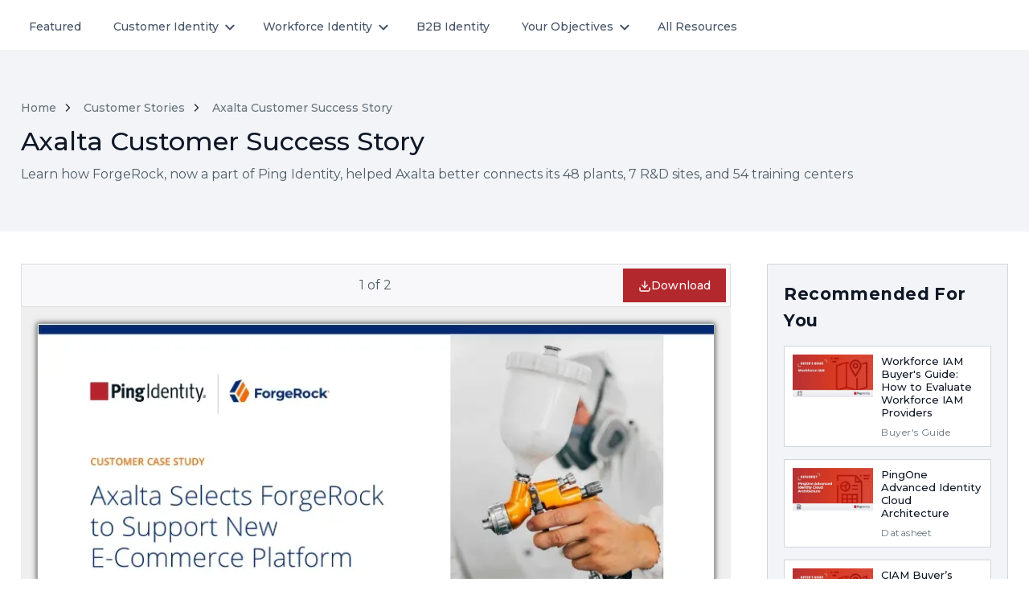

--- FILE ---
content_type: text/html;charset=UTF-8
request_url: https://hub.pingidentity.com/customer-stories/3961-axalta
body_size: 15855
content:

<!doctype html>
<html lang="en">
    <head >
        <title>Axalta Customer Success Story</title>
        <meta content="width=device-width, initial-scale=1" name="viewport"/>
        <link rel="dns-prefetch" href="https://fonts.gstatic.com"/>
        <link rel="dns-prefetch" href="https://fonts.googleapis.com"/>
        <link rel="dns-prefetch" href="https://kit.fontawesome.com"/>
        <link rel="dns-prefetch" href="https://images.hushly.com"/>
        
        <!-- Place your kit's code here -->
        <script src="https://kit.fontawesome.com/8fd9244eb7.js" crossorigin="anonymous" async></script>
        
        <link rel="stylesheet" href="/font-css/ef5af0b6-fb86-11ec-8859-067373548d75.css">
        
        <link rel="stylesheet" href="/assets/application-8a2cc03c7439674b30541456def5c3b2.css" />
        <link rel="stylesheet" href="/assets/theme1-84b499ccaa875b93fcf4829afe60a1dd.css" />
        <script type="text/javascript" src="/assets/hubs-v3-index-40ee8c833f7888fd1183392031bc89ac.js" ></script>
        
            <link rel="icon" type="image/x-icon" href="https://www.pingidentity.com/etc.clientlibs/settings/wcm/designs/pic6/assets/resources/images/favicon-new.png" id="fav-icon">
        
        <style>
            :root {
                
            --hly-tiles-align: default;
				--hly-tiles-per-row: 3;
				--hly-show-read-watch-time: none;
				--hly-show-excerpts: true;
				--hly-snlp-recommendations-position: row;
				--hly-btn-border-radius-light-hover: 0;
				--hly-btn-border-radius-light: 0;
				--hly-btn-border-width-light-hover: 1px;
				--hly-btn-border-width-light: 1px;
				--hly-btn-border-light-hover: #992226;
				--hly-btn-border-light: #b3282d;
				--hly-btn-text-light-hover: #992226;
				--hly-btn-text-light: #b3282d;
				--hly-btn-bg-light-hover: #FCFCFD;
				--hly-btn-bg-light: #ffffff;
				--hly-btn-border-radius-secondary-hover: 0;
				--hly-btn-border-radius-secondary: 0;
				--hly-btn-border-width-secondary-hover: 1px;
				--hly-btn-border-width-secondary: 1px;
				--hly-btn-border-secondary-hover: #992226;
				--hly-btn-border-secondary: #b3282d;
				--hly-btn-text-secondary-hover: #992226;
				--hly-btn-text-secondary: #b3282d;
				--hly-btn-bg-secondary-hover: #ffffff;
				--hly-btn-bg-secondary: #ffffff;
				--hly-btn-border-radius-primary-hover: 0;
				--hly-btn-border-radius-primary: 0;
				--hly-btn-border-width-primary-hover: 1px;
				--hly-btn-border-width-primary: 1px;
				--hly-btn-border-primary-hover: #992226;
				--hly-btn-border-primary: #b3282d;
				--hly-btn-text-primary-hover: #fff;
				--hly-btn-text-primary: #FCFCFD;
				--hly-btn-bg-primary-hover: #992226;
				--hly-btn-bg-primary: #b3282d;
				--hly-text-light: #69747d;
				--hly-text-secondary: #505d68;
				--hly-text-primary: #101828;
				--hly-font-primary: "Montserrat", sans-serif;
				--hly-font-secondary: "Montserrat", sans-serif;
                
            }
        </style>
        
        <script type="application/javascript">
            
                Hushly.HubV3.hub = {"id":"ldtpp6kklvu47lrstub6rb1g32","name":"English Production Hub","language":{"id":1,"name":"English","code":"en"},"autoPlayVideo":false};
                Hushly.HubV3.asset = {"guid":"quou2t00747j8nalom9bgucgt","name":"Axalta Customer Success Story","title":"Axalta Customer Success Story","description":"Learn how ForgeRock, now a part of Ping Identity, helped Axalta better connects its 48 plants, 7 R&D sites, and 54 training centers","contentType":"Document","typeCode":"customer-story","totalSize":2.0,"previewSize":2.0,"thumbnailUrl":"https://hushly.s3.amazonaws.com/22884/docs/40179/thumbnail.jpg?t=1706290619000","entityId":40179,"previewRange":"1-2","mediaId":463725,"seoTitle":"Axalta Customer Success Story","seoDescription":"Learn how ForgeRock, now a part of Ping Identity, helped Axalta better connects its 48 plants, 7 R&D sites, and 54 training centers","ungated":false,"downloadToken":"2m8dhe63em8na0h0vuvmhec01l","type":"Customer Story","type_en":"Customer Story","languageCode":"en","anonymousDownload":false,"enableContentConversation":false};
                Hushly.HubV3.stream = {"id":"9f3ppg6icp1drd1565nq4reebb","name":"Customer Stories","language":null,"slug":"customer-stories","hubId":"ldtpp6kklvu47lrstub6rb1g32"};
                Hushly.HubV3.company = {"id":22884,"name":"Ping Identity"};
                Hushly.HubV3.visitorData = {"countryId":1,"countrySource":"ipAddress"};
                Hushly.HubV3.settings = {"landingPageScript":"//Fired before the Experience Trigger is activated, This event is fired only when the user is interacting with Experiences.\r\nHushly.HubV3.execute(\"bind\", 'before-trigger-activate', function(options) {\r\n    dataLayer.push({\r\n        'event': 'hushly_before_trigger_activate',\r\n        'assetId': options.assetId,\r\n        'assetName': options.assetName,\r\n        'experienceId': options.experienceId,\r\n        'experienceName': options.experienceName,\r\n        'triggerType': options.triggerType,\r\n        'contentRuleId': options.contentRuleId\r\n    });\r\n});\r\n\r\n//Fired after the Hushly Experience is popped or the Stream Content Page is viewed.\r\nHushly.HubV3.execute(\"bind\", 'content-view', function(options) {\r\n//insert code here\r\n});\r\n\r\n//Fired when a user interacts with the content like scrolling the pages or clicking the Play button for video-type content\r\nHushly.HubV3.execute(\"bind\", 'content-interaction', function(options) {\r\n//insert code here\r\n});\r\n\r\n\r\n//When a user selects content in the Recommendation section by clicking on it and views the Content Page.\r\nHushly.HubV3.execute(\"bind\", 'recommendation-open', function(options) {\r\n    dataLayer.push({\r\n        'event': 'hushly_recommendation_open',\r\n        'assetId': options.assetId,\r\n        'assetName': options.assetName,\r\n        'assetType': options.assetType,\r\n        'experienceId': options.experienceId,\r\n        'experienceName': options.experienceName,\r\n        'streamId': options.streamId,\r\n        'streamName': options.streamName,\r\n        'triggerType': options.triggerType,\r\n        'contentRuleId': options.contentRuleId,\r\n        'abmVisitor': options.visitor,\r\n        'abmAccount': options.account,\r\n        'abmPage': options.page\r\n    });\r\n});\r\n\r\n//Fired when a user views the Hushly Form in an Experience or Stream Item Page\r\nHushly.HubV3.execute(\"bind\", 'form-view', function(options) {\r\n    dataLayer.push({\r\n        'event': 'hushly_form_view',\r\n        'assetId': options.assetId,\r\n        'assetName': options.assetName,\r\n        'assetType': options.assetType,\r\n        'experienceId': options.experienceId,\r\n        'experienceName': options.experienceName,\r\n        'streamId': options.streamId,\r\n        'streamName': options.streamName,\r\n        'triggerType': options.triggerType,\r\n        'contentRuleId': options.contentRuleId,\r\n        'country': options.country,\r\n        'pageUrl': options.pageUrl,\r\n        'referrer': options.referrer,\r\n        'abmVisitor': options.visitor,\r\n        'abmAccount': options.account,\r\n        'abmPage': options.page\r\n    });\r\n});\r\n\r\n//Fires when a form submission is failed. Eg. when a user submits a non-business email address or a role email address.\r\nHushly.HubV3.execute(\"bind\", 'invalid-form-submit', function(formData) {\r\n    dataLayer.push({\r\n        'event': 'hushly_invalid_form_submit',\r\n        'assetId': formData.assetId,\r\n        'assetName': formData.assetName,\r\n        'assetType': formData.assetType,\r\n        'experienceId': formData.experienceId,\r\n        'experienceName': formData.experienceName,\r\n        'streamId': formData.streamId,\r\n        'streamName': formData.streamName,\r\n        'triggerType': formData.triggerType,\r\n        'contentRuleId': formData.contentRuleId,\r\n        'country': formData.country,\r\n        'pageUrl': formData.pageUrl,\r\n        'referrer': formData.referrer,\r\n        'abmVisitor': formData.visitor,\r\n        'abmAccount': formData.account,\r\n        'abmPage': formData.page\r\n    });\r\n});\r\n\r\n//Fired when a user successfully submits a Hushly Form in an Experience or Stream Item Page\r\nHushly.HubV3.execute(\"bind\", 'form-submit', function(formData) {\r\n\r\n  \t//push to CaliberMind\r\n  analytics.identify(formData.email, {\r\n  email: formData.email\r\n});\r\n\r\n  //Qualified identification\r\n  \tconst fieldValues = {\r\n    \temail: formData.email, \r\n        country_code: formData.country,\r\n        };\r\n    qualified(\"identify\", fieldValues);\r\n  \r\n});\r\n\r\n//Fired when the Experience is closed, This event is fired when the user closes the Experience.\r\nHushly.HubV3.execute(\"bind\", 'experience-close', function(options) {\r\n    dataLayer.push({\r\n        'event': 'hushly_experience_close',\r\n        'assetId': options.assetId,\r\n        'assetName': options.assetName,\r\n        'experienceId': options.experienceId,\r\n        'experienceName': options.experienceName,\r\n        'triggerType': options.triggerType,\r\n        'contentRuleId': options.contentRuleId\r\n    });\r\n});\r\n\r\n//Fired when the user anonymously downloads an Asset at the Experience or Stream level.\r\nHushly.HubV3.execute(\"bind\", 'anonymous-download', function(options) {\r\n    dataLayer.push({\r\n        'event': 'hushly_anonymous_download',\r\n        'assetId': options.assetId,\r\n        'assetName': options.assetName,\r\n        'experienceId': options.experienceId,\r\n        'experienceName': options.experienceName,\r\n        'widget_id': options.widgetId,\r\n        'contentRuleId': options.contentRuleId,\r\n        'abmVisitor': options.visitor,\r\n        'abmAccount': options.account,\r\n        'abmPage': options.page\r\n    });\r\n});\r\n\r\n//Fired when the user performs a search in the Hub.\r\nHushly.HubV3.execute(\"bind\", 'search', function(options) {\r\n    dataLayer.push({\r\n        'event': 'hushly_search',\r\n        'query': options.query\r\n    });\r\n});\r\n\r\n//Fired when the user clicks on the CTA Button.\r\nHushly.HubV3.execute(\"bind\", 'abm-cta-click', function(options) {\r\n    dataLayer.push({\r\n        'event': 'hushly_abm_cta_click',\r\n        'abmVisitor': options.visitor,\r\n        'abmAccount': options.account,\r\n        'abmPage': options.page\r\n    });\r\n});","fullTextIndexing":false,"conversationalContent":true,"showOptInField":true,"disableDoubleOptIn":true,"doubleOptInForUsa":false,"hiddenFields":["Marketo_Temp_CampaignID__c"],"embedTagVersion":1,"consentManagement":{"cmpCookie":"datagrail_consent_preferences_s","consentConfig":{"essential":"dg-category-essential:1","functional":"dg-category-functional:1","performance":"dg-category-performance:1","targeting":"dg-category-marketing:1"},"mapping":{"_hly.variations":"functional","_hly_mode":"functional","_hly_oui_bounced":"functional","_hly_auth":"essential","_hly_gvid":"targeting","_hly_vid":"functional","_hly_sid":"functional"}}};
                Hushly.HubV3.reportingVendors = [{"code":"GoogleTagManager","attributes":{"EVENTS":{"content-view":true,"content-interaction":true,"invalid-form-submit":true,"form-submit":true,"anonymous-download":true,"stream-view":true,"abm-cta-click":true,"hub-cta-click":true,"embed-stream-item-click":true,"webx-impression":true,"conversion":true}}}];
                Hushly.HubV3.sessionExpiresInMinutes = 30;
                Hushly.HubV3.viewId = "0cd489ff-cb1d-4677-9e61-f4d982637487";
                Hushly.HubV3.timeTrackerConfig = {
                    "idleTimeout": 60,
                    "heartbeatInterval": 15,
                };
                
                    Hushly.HubV3.consentConfig = {"cmpCookie":"datagrail_consent_preferences_s","mapping":{"_hly.variations":"functional","_hly_mode":"functional","_hly_oui_bounced":"functional","_hly_auth":"essential","_hly_gvid":"targeting","_hly_vid":"functional","_hly_sid":"functional"},"consentConfig":{"essential":"dg-category-essential:1","functional":"dg-category-functional:1","performance":"dg-category-performance:1","targeting":"dg-category-marketing:1"}};
                
            
            Hushly.HubV3.setQueryParams();
        </script>
        <style type="text/css" id="hly-custom-css">
            
        </style>
        
            
                <script type="text/javascript">
(function () {
  var didInit = false;
  function initMunchkin() {
    if (!didInit) {
      didInit = true;
      // Use https explicitly (avoid protocol-relative)
      var s = document.createElement('script');
      s.type = 'text/javascript';
      s.async = true;
      s.src = 'https://munchkin.marketo.net/munchkin.js';
      s.onload = function () { window.Munchkin && window.Munchkin.init('671-MGJ-570', { wsInfo: 'j1RQ' }); };
      s.onreadystatechange = function () {
        if (this.readyState === 'complete' || this.readyState === 'loaded') {
          window.Munchkin && window.Munchkin.init('671-MGJ-570', { wsInfo: 'j1RQ' });
        }
      };
      document.head.appendChild(s);
    }
  }
  initMunchkin();
})();
</script>
            
        
            
                <link rel="preconnect" href="https://fonts.googleapis.com">
<link rel="preconnect" href="https://fonts.gstatic.com" crossorigin>
<link href="https://fonts.googleapis.com/css2?family=Montserrat:ital,wght@0,100..900;1,100..900&display=swap" rel="stylesheet">

<style>
    body, p, a, h1, h2, h3, h4, h5, h6, div, span  {
    font-family: "Montserrat", helvetica, sans-serif!important;
    }


    span.vjs-icon-placeholder, div.vjs-volume-panel,
    .vjs-next-button .vjs-icon-placeholder,
    button.vjs-play-control,
    li.vjs-menu-item {
        font-family: "VideoJS" !important;
    }

    .hly-search-left-title {
        font-weight: 700;
    }    
    
    .hly-tile-img img {
        height: auto !important;
    }

    .hly-document .hly-pages-container .hly-toolbar.sticky {
        top: 71px !important;
    }
    
    .hly-tile,
    .hly-search-input input,
    .hly-search-input .hly-search-icon {
        border-radius: unset !important;
    }
    .hly-search-input input {
        border-right: unset !important;
    }
    a.hly-menu-item-link:hover {
        text-decoration: underline !important;
    }
    ul.hly-filter-options {
        list-style: none;
        padding: 0;
        padding-bottom: 28px;
    }

    li.hly-filter-option {
        margin-top: 20px;
        line-height: 20px !important;
        cursor: pointer;
    }

    div.hly-filter-checkbox.hly-side-filter-checkbox{
        display: block;
        margin-left: 33px;
        cursor: pointer;
    }
    .hly-filter-checkbox input[type=checkbox]:not(:checked) {
        border: 1px solid #69747d;
    }

    .hly-filter-checkbox input[type=checkbox] {
        -webkit-appearance: none;
        -moz-appearance: none;
        appearance: none;
        position: absolute;
        margin-right: 8px;
        margin-left: -33px;
        background: #fbfbfc;
        height: 20px;
        width: 20px;
        cursor: pointer;
    }

    .hly-filter-checkbox input[type=checkbox]:checked::after {
        content: "X";
        font-size: 17px;
        display: -webkit-box;
        display: -ms-flexbox;
        display: flex;
        -webkit-box-pack: center;
        -ms-flex-pack: center;
        justify-content: center;
        -webkit-box-align: center;
        -ms-flex-align: center;
        align-items: center;
        color: #b3282d;
        border: 1px solid #b3282d;
        width: 20px;
        height: 20px;
        padding-left: 1px;
    }
    .hly-filter-checkbox input[type=checkbox]:checked+label {
        color: #b3282d !important;
    }
    .hly-search-left-title, .hly-filter-name {
        font-size: 20px !important;
        line-height: 28px !important;
        color: #051727 !important;
    }

    .hly-filter-option .hly-filter-checkbox .hly-filter-label {
        margin-left: unset !important;
    }
    
    .hly-cta .hly-cta-container .hly-cta-content {
        background-size: contain !important;
        background-repeat: no-repeat;
        
    }
    .hly-item-recommendations .hly-cta {
        min-height: 360px !important;
    }

    .hly-recommendations .hly-recommend-list .hly-recommendation-item
    {
        border-radius:0!important;
    }

    .hly-recommendations{
        border-radius:0!important;
    }

    .hly-previous-item, .hly-next-item, .hly-paginate img{
        border-radius:0!important;
    }

    .hly-search-left {
        top: 110px !important;
    }
    .hly-tile article figure img {
        /* height:auto !important; */
        object-fit: unset !important;
    }
    .hly-search-result-container .hly-tile article figure img {
        /* height: unset !important; */
         object-fit: unset !important;
    }
    .hly-asset-time{
        display:none!important;
    }

    #hushlyBlogEmbed{
    height:1500px;
    }

    .hly-stream-item-recommendations-header{
    font-size:21px;
    }
    .hly-loader-container{
    border-radius:0px!important;
    }

    .hly-loader-tile{
    border-radius:0px!important;
    }

.left-msg .msg-img-holder{
display:flex;
justify-content:center;
}

.left-msg .msg-img-holder .msg-img{
background-image:url(https://images.pingidentity.com/image/upload/f_auto,q_auto,w_127,h_132,c_scale/ping_dam/content/dam/picr/img/m/pingy.png), url(https://s3.us-west-1.amazonaws.com/statics.hushly.com/22884/qr45fhbo9m5lnjmq19fdtrmekb.png)!important;
top:0!important;
left:0!important;
width:30px!important;
height:31px!important;
align-self:center;
border-radius:0!important;
}

    
    @media only screen and (max-width: 768px) {
        .hly-item-recommendations { 
            z-index: unset !important;
        }
        .hly-menu.hly-hub-menu active, 
        .hly-menu:not(.hly-non-responsive) {
            top: 105px !important;
        }
        .hly-document .hly-pages-container .hly-toolbar.sticky {
            top: 60px !important;
        }
        .hly-stream-page .multiple-filter,
        .hly-streamItem-page .multiple-filter {
            top: 100px !important;
        }

        .hly-stream-page .filter-body,
        .hly-streamItem-page .filter-body {
            height: calc(88vh - 140px);
        }

        .checkbox input:checked+label:before {
            background: unset !important;
            border: 1px solid #b3282d;
        }
        div.checkbox input:checked+label:after {
            content: 'X';
            color: #b3282d !important;
            top: 0px !important;
            left: 3px !important;
        }
        .hly-xs-filter-checkbox input[type=checkbox]:checked+label {
            color: #b3282d !important;
        }
        .hly-header {
           /* z-index: unset !important; */
        }
        .page__header {
            z-index: 99999 !important;
        }
    }

    @media only screen and (max-width: 1025px) {
        .hly-document .hly-pages-container .hly-toolbar.sticky {
            top: 80px !important;
            z-index: 99 !important;
        }
        .hly-search-left.hly-sticky-70.hly-mobile-none {
            z-index: unset !important;
        }
        .hly-menu:not(.hly-non-responsive) {
            position: fixed;
            top: 100px;
        }
        .hly-header {
            z-index: 999;
        }
        .hly-header.hly-stuck {
            z-index: 999 !important;
        }
        .page__header {
            z-index: 99999 !important;
        }
    }

    /* Button icon to center */
.hly-download img {
position: relative;
  	top: 2px;
}

/* pagination to center */
.hly-page-numbers {
	margin:auto;
}


.hly-btn-secondary{
padding-left:0!important;
border:none!important;
}

i.fa-arrow-right{
margin-left:5px;
}

.hly-stream-name, .hly-stream-item-name, .hly-header-md, .hly-recommendation-item-name, .hly-tile-header{
font-weight:500!important;
letter-spacing:normal!important;
}

.hly-recommendation-item-type, .hly-tile-content-type, .hly-filter-name, .hly-optin-message{
font-weight:400!important;
}

.hly-success-msg h1{font-weight:500!important; line-height:normal;}

</style>
            
        
            
                <style>
    .hly-cta {
        background-color: #D6311B;
        background-image: linear-gradient(to top right, #D84332, #D6311B, #B3282D)!important;
        padding:0!important;
        min-height: 465px;
    }

    .hly-cta-container {
        background-color:transparent!important;
    }

    .hly-cta-header {
        font-size:28px!important;
        color:#fff!important;
        text-align:left!important;
        font-weight:700!important;
        padding-top:50px!important;
        background-image:url(https://images.pingidentity.com/image/upload/f_auto,q_auto,w_1000,c_scale/ping_dam/content/dam/picr/nav/Logo-Ping-Horizontal-White.svg);
        background-repeat:no-repeat!important;
        background-size:50%!important;
    }

    .hly-cta-content {
        background-color:transparent!important;
    }

    .hly-cta-btn {
        color:#000!important;
        background-color:#fff!important;
    }    
</style>
            
        
            
                <script>
  // ---------- main integration ----------
  window.getHushlyConfig = async function (callback) {
    const result = { ungated: false };

    // ---------- utilities ----------
    function readCookie(name) {
      console.log('---------------->>> readCookie() name', name);
      const target = name + "=";
      const parts = document.cookie.split(';');
      for (let c of parts) {
        c = c.trim();
        if (c.indexOf(target) === 0) return c.substring(target.length);
      }
      return null;
    }

    function parseMktoCookie(val) {
      // The cookie can contain raw ":" and "&" or be percent-encoded.
      const decoded = decodeURIComponent(val || "");
      // Expect formats like: id:671-MGJ-570&token:_mch-domain-...
      const m = decoded.match(/(?:^|;|\s)id:([^&]+)&token:([^\s;]+)/);
      if (!m) return null;
      return { id: m[1], token: m[2] };
    }

    function waitForMktoCookie(timeoutMs = 4000, intervalMs = 100) {
    	console.log('-------------->>> waitForMktoCookie()');
      return new Promise((resolve) => {
        const start = Date.now();
        (function poll() {
          const raw = readCookie('_mkto_trk');
          if (raw) {
          	return resolve(raw);
          }
          if (Date.now() - start >= timeoutMs) {
          	return resolve(null);
          }
          setTimeout(poll, intervalMs);
        })();
      });
    }

    try {
      console.log('-------------->>> init()');
      // Give Munchkin a brief moment to drop _mkto_trk (esp. from mkt_tok email clicks)
      let mkto = readCookie('_mkto_trk') || await waitForMktoCookie();
      console.log('------------>>> checkng cookie value::', mkto);


      if (!mkto) {
        // No cookie yet -> fail soft, don't cache false
        console.log('------------>>> no cookie found');
        return callback(result);
      }

      if(mkto) {
        // If we've positively ungated before, reuse it. Don't cache negatives.
          const cached = sessionStorage.getItem('ungated');
          if (cached === 'true') {
            result.ungated = true;
            return callback(result);
          }

          const parts = parseMktoCookie(mkto);
          if (!parts) {
            // Unexpected cookie format -> fail soft, don't cache false
            return callback(result);
          }

          /*const params = new URLSearchParams({
            companyId: '22884',
            id: parts.id,               // split out
            token: parts.token          // split out
          });*/

          const params = new URLSearchParams({
            companyId: '22884',
            id: mkto,
            shouldRetry: true,
            externalSystemCode: 'Marketo'
          });

      
        console.log('------------>>> before the api call checking params', params.toString());
        const url = 'https://app.hushly.com/runtime/leadFromExternalSystem?' + params.toString();

        const resp = await fetch(url, { credentials: 'include' });
        if (!resp.ok) { 
          throw new Error('Lead lookup failed: ' + resp.status);
        }
        const data = await resp.json();
        console.log('------------>>> checkng final data response2::', data);
        console.log('------------>>> after the api call checking marketo cookie', mkto);

        // Assume API returns boolean extantLead
        if (data && data.extantLead === true) {
          sessionStorage.setItem('ungated', 'true');  // cache only positive
          result.ungated = true;
        }

        // If false or missing, don't cache so we can try again later this session
        return callback(result);
      }
    } catch (e) {
      // Swallow errors and continue gated; don't cache false
      console.warn('[Hushly ungate] error:', e);
      console.log('------------->>> Error occurred');
      return callback(result);
    }
  };
</script>
            
        
            
                <div class="ping-header">
    <header class="header-wrapper" data-language="en-us" data-session-endpoint="https://support.pingidentity.com/apex/SiteLogin?getUserState=true"></header>
</div>
            
        
            
                <!-- Google Tag Manager -->
<script>(function(w,d,s,l,i){w[l]=w[l]||[];w[l].push({'gtm.start':
new Date().getTime(),event:'gtm.js'});var f=d.getElementsByTagName(s)[0],
j=d.createElement(s),dl=l!='dataLayer'?'&l='+l:'';j.async=true;j.src=
'https://www.googletagmanager.com/gtm.js?id='+i+dl;f.parentNode.insertBefore(j,f);
})(window,document,'script','dataLayer','GTM-N97H8ZP9');</script>
<!-- End Google Tag Manager -->
            
        
            
        
            
        
            
        
            
                <script>
//below allows for downloads without email on ungated assets when param is hlyungate=true
if(document.location.href.includes('hlyungate=true')){
console.log('-------------->>> ungated query param success');
  window.getHushlyConfig = function (callback) {
    let result ={ungated: true, anonymousDownload: true};
      console.log('Ungating the Content and Hub Result is:', result);
      callback(result);  
    };
}
//end hlyungate
</script>
            
        
        
        
            <meta name="title" content="Axalta Customer Success Story">
            <meta property="og:title" content="Axalta Customer Success Story">
        
        
            <meta name="description" content="Learn how ForgeRock, now a part of Ping Identity, helped Axalta better connects its 48 plants, 7 R&amp;D sites, and 54 training centers">
            <meta property="og:description" content="Learn how ForgeRock, now a part of Ping Identity, helped Axalta better connects its 48 plants, 7 R&amp;D sites, and 54 training centers">
        
        
            <meta property="og:image" content="https://hushly.s3.amazonaws.com/22884/docs/40179/thumbnail.jpg?t=1706290619000">
        
        
            <link rel="canonical" class="hly-canonical-url" href="https://hub.pingidentity.com/resources/3961-axalta">
        
    </head>
    <body class=" hly-streamItem-page hly-streamItem-page-quou2t00747j8nalom9bgucgt">
        
            
        
            
        
            
        
            
        
            
        
            
        
            
                <!-- Google Tag Manager (noscript) -->
<noscript><iframe src="https://www.googletagmanager.com/ns.html?id=GTM-N97H8ZP9"
height="0" width="0" style="display:none;visibility:hidden"></iframe></noscript>
<!-- End Google Tag Manager (noscript) -->
            
        
            
        
            
        
            
        
        
        <div id="content" role="main">
            
            
                    <section class="hly-header">
    
    <!-- Navbar Section -->
    <div class="header-item-center hly-container">
        <div class="hly-menu-mobile-overlay"></div>
        <nav role="navigation" aria-label="Hub Menu" class="hly-menu hly-hub-menu" id="hly-menu">
            <div class="hly-menu-mobile-header">
                <button type="button" class="hly-menu-mobile-arrow" aria-label="Back" title="Back">
                    <img src="/assets/arrow-left.svg" alt="Back">
                </button>
                <div class="hly-menu-mobile-title"></div>
                <button type="button" class="hly-menu-mobile-close" aria-label="Close" title="Close">
                    <img src="/assets/close.svg" alt="Close">
                </button>
            </div>
            <ul class="hly-menu-bar" role="menubar">
                
                    <li class="hly-menu-item ">

                        
                        

                        
                            
                        
                        

                        <a href="/" class="hly-menu-item-link" target="_self"
                           
                           aria-haspopup="false">Featured
                            <span class="hly-menu-navigate-right"></span>
                        </a>

                        
                    </li>
                
                    <li class="hly-menu-item hly-menu-item-has-children hly-is-hoverable">

                        
                        

                        
                            
                        
                        

                        <a href="/customer-identity-overview" class="hly-menu-item-link" target="_self"
                           aria-controls="hly-menu-1" aria-expanded="false" 
                           aria-haspopup="true">Customer Identity
                            <span class="hly-menu-navigate-right"></span>
                        </a>

                        
                            <div id="hly-menu-1" aria-label="Customer Identity" class="hly-sub-nav">
                                <h4>Customer Identity</h4>
                                <hr>
                                <ul role="menu">
                                    
                                        
                                            <li class="hly-sub-nav-menu-item" role="presentation"
                                            ><a href="/customer-identity-overview" role="menuitem">Overview</a></li>
                                        
                                        
                                    
                                        
                                            <li class="hly-sub-nav-menu-item" role="presentation"
                                            ><a href="/customer-identity-authentication-authorization" role="menuitem">Authentication &amp; Authorization</a></li>
                                        
                                        
                                    
                                        
                                            <li class="hly-sub-nav-menu-item" role="presentation"
                                            ><a href="/customer-identity-customer-experience" role="menuitem">Customer Experience</a></li>
                                        
                                        
                                    
                                        
                                            <li class="hly-sub-nav-menu-item" role="presentation"
                                            ><a href="/customer-identity-protect-your-customers" role="menuitem">Protect Your Customers</a></li>
                                        
                                        
                                    
                                </ul>
                            </div>
                        
                    </li>
                
                    <li class="hly-menu-item hly-menu-item-has-children hly-is-hoverable">

                        
                        

                        
                            
                        
                        

                        <a href="/workforce-identity-overview" class="hly-menu-item-link" target="_self"
                           aria-controls="hly-menu-2" aria-expanded="false" 
                           aria-haspopup="true">Workforce Identity
                            <span class="hly-menu-navigate-right"></span>
                        </a>

                        
                            <div id="hly-menu-2" aria-label="Workforce Identity" class="hly-sub-nav">
                                <h4>Workforce Identity</h4>
                                <hr>
                                <ul role="menu">
                                    
                                        
                                            <li class="hly-sub-nav-menu-item" role="presentation"
                                            ><a href="/workforce-identity-overview" role="menuitem">Overview</a></li>
                                        
                                        
                                    
                                        
                                            <li class="hly-sub-nav-menu-item" role="presentation"
                                            ><a href="/workforce-identity-access-management" role="menuitem">Access Management</a></li>
                                        
                                        
                                    
                                        
                                            <li class="hly-sub-nav-menu-item" role="presentation"
                                            ><a href="/workforce-identity-security-compliance" role="menuitem">Security &amp; Compliance</a></li>
                                        
                                        
                                    
                                        
                                            <li class="hly-sub-nav-menu-item" role="presentation"
                                            ><a href="/workforce-identity-employee-experience-productivity" role="menuitem">Employee Experience &amp; Productivity</a></li>
                                        
                                        
                                    
                                </ul>
                            </div>
                        
                    </li>
                
                    <li class="hly-menu-item ">

                        
                        

                        
                            
                        
                        

                        <a href="/b2b" class="hly-menu-item-link" target="_self"
                           
                           aria-haspopup="false">B2B Identity
                            <span class="hly-menu-navigate-right"></span>
                        </a>

                        
                    </li>
                
                    <li class="hly-menu-item hly-menu-item-has-children hly-is-hoverable">

                        
                        

                        
                        

                        <a href="#" class="hly-menu-item-link" target="_self"
                           aria-controls="hly-menu-4" aria-expanded="false" 
                           aria-haspopup="true">Your Objectives
                            <span class="hly-menu-navigate-right"></span>
                        </a>

                        
                            <div id="hly-menu-4" aria-label="Your Objectives" class="hly-sub-nav">
                                <h4>Your Objectives</h4>
                                <hr>
                                <ul role="menu">
                                    
                                        
                                            <li class="hly-sub-nav-menu-item" role="presentation"
                                            ><a href="/your-objectives-it-strategy-security" role="menuitem">IT Strategy &amp; Security</a></li>
                                        
                                        
                                    
                                        
                                            <li class="hly-sub-nav-menu-item" role="presentation"
                                            ><a href="/your-objectives-technical-enablement" role="menuitem">Technical Enablement</a></li>
                                        
                                        
                                    
                                        
                                            <li class="hly-sub-nav-menu-item" role="presentation"
                                            ><a href="/your-objectives-business-growth-ux" role="menuitem">Business Growth &amp; UX</a></li>
                                        
                                        
                                    
                                        
                                            <li class="hly-sub-nav-menu-item" role="presentation"
                                            ><a href="/your-objectives-fraud-prevention" role="menuitem">Fraud Prevention</a></li>
                                        
                                        
                                    
                                        
                                            <li class="hly-sub-nav-menu-item" role="presentation"
                                            ><a href="/your-objectives-compliance" role="menuitem">Compliance</a></li>
                                        
                                        
                                    
                                </ul>
                            </div>
                        
                    </li>
                
                    <li class="hly-menu-item ">

                        
                        

                        
                            
                        
                        

                        <a href="/resources" class="hly-menu-item-link" target="_self"
                           
                           aria-haspopup="false">All Resources
                            <span class="hly-menu-navigate-right"></span>
                        </a>

                        
                    </li>
                
            </ul>
        </nav>
    </div>
    
    <div class="hly-header-container hly-header-body">
        
            <button type="button" class="hly-menu-mobile-toggle" title="Menu" id="hly-menu-mobile" aria-label="Menu">
                <img src="/assets/xs-menu.svg" alt="Menu" class="pointer">
            </button>
        
        <div class="hly-justify-content-between hly-desktop-none hly-mobile-filters">
    <div style="overflow: hidden">
        
        <img src="/assets/xs-search.svg" alt="Keyword to Search" class="pointer xs-search-icon" role="button" aria-controls="hly-mobile-search">
        
            <img src="/assets/xs-filter.svg" alt="Filters" class="pointer xs-filter-icon" role="button" aria-controls="hly-mobile-filter">
        
    </div>
    <div class="xs-input" id="hly-mobile-search" role="dialog">
        <input type="text" class="xs-input-control" id="hly-xs-search-input"
               placeholder="Find Resources"
               value="">
        <img src="/assets/xs-input-close.svg" alt="Close" class="xs-input-close">
    </div>
    <!-- filter mobile start -->
    
        <div class="multiple-filter xs-filter" id="hly-mobile-filter" role="dialog">
            <div class="filter-header hly-filter-header">
                <h4 class="hly-header-md">Filters</h4>
                <img src="/assets/xs-close.svg" alt="Close" class="xs-filter-cancel pointer">
            </div>
            <div class="filter-body">
                
                    <div class="hly-p-20 hly-border-right">
                        <h4 class="hly-filter-name">Content Type</h4>
                        <ul class="list-unstyled">
                            
                                <li class="hly-my-10">
                                    <div class="checkbox hly-xs-filter-checkbox">
                                        <input type="checkbox" id="2524" data-filter-code="content_type_1" class="hly-filter-input"
                                               name="Analyst Report" value="analyst-report" data-code=""
                                             >
                                        <label for="2524"> Analyst Report</label>
                                    </div>
                                </li>
                            
                                <li class="hly-my-10">
                                    <div class="checkbox hly-xs-filter-checkbox">
                                        <input type="checkbox" id="5368" data-filter-code="content_type_1" class="hly-filter-input"
                                               name="Article" value="article" data-code=""
                                             >
                                        <label for="5368"> Article</label>
                                    </div>
                                </li>
                            
                                <li class="hly-my-10">
                                    <div class="checkbox hly-xs-filter-checkbox">
                                        <input type="checkbox" id="5369" data-filter-code="content_type_1" class="hly-filter-input"
                                               name="Blog" value="blog" data-code=""
                                             >
                                        <label for="5369"> Blog</label>
                                    </div>
                                </li>
                            
                                <li class="hly-my-10">
                                    <div class="checkbox hly-xs-filter-checkbox">
                                        <input type="checkbox" id="5370" data-filter-code="content_type_1" class="hly-filter-input"
                                               name="Brief" value="brief" data-code=""
                                             >
                                        <label for="5370"> Brief</label>
                                    </div>
                                </li>
                            
                                <li class="hly-my-10">
                                    <div class="checkbox hly-xs-filter-checkbox">
                                        <input type="checkbox" id="5371" data-filter-code="content_type_1" class="hly-filter-input"
                                               name="Customer Story" value="customer-story" data-code=""
                                             >
                                        <label for="5371"> Customer Story</label>
                                    </div>
                                </li>
                            
                                <li class="hly-my-10">
                                    <div class="checkbox hly-xs-filter-checkbox">
                                        <input type="checkbox" id="5372" data-filter-code="content_type_1" class="hly-filter-input"
                                               name="Datasheet" value="datasheet" data-code=""
                                             >
                                        <label for="5372"> Datasheet</label>
                                    </div>
                                </li>
                            
                                <li class="hly-my-10">
                                    <div class="checkbox hly-xs-filter-checkbox">
                                        <input type="checkbox" id="5373" data-filter-code="content_type_1" class="hly-filter-input"
                                               name="Demo" value="demo" data-code=""
                                             >
                                        <label for="5373"> Demo</label>
                                    </div>
                                </li>
                            
                                <li class="hly-my-10">
                                    <div class="checkbox hly-xs-filter-checkbox">
                                        <input type="checkbox" id="5374" data-filter-code="content_type_1" class="hly-filter-input"
                                               name="eBook" value="ebook" data-code=""
                                             >
                                        <label for="5374"> eBook</label>
                                    </div>
                                </li>
                            
                                <li class="hly-my-10">
                                    <div class="checkbox hly-xs-filter-checkbox">
                                        <input type="checkbox" id="5375" data-filter-code="content_type_1" class="hly-filter-input"
                                               name="Guide" value="guide" data-code=""
                                             >
                                        <label for="5375"> Guide</label>
                                    </div>
                                </li>
                            
                                <li class="hly-my-10">
                                    <div class="checkbox hly-xs-filter-checkbox">
                                        <input type="checkbox" id="5376" data-filter-code="content_type_1" class="hly-filter-input"
                                               name="Infographic" value="infographic" data-code=""
                                             >
                                        <label for="5376"> Infographic</label>
                                    </div>
                                </li>
                            
                                <li class="hly-my-10">
                                    <div class="checkbox hly-xs-filter-checkbox">
                                        <input type="checkbox" id="5377" data-filter-code="content_type_1" class="hly-filter-input"
                                               name="List" value="list" data-code=""
                                             >
                                        <label for="5377"> List</label>
                                    </div>
                                </li>
                            
                                <li class="hly-my-10">
                                    <div class="checkbox hly-xs-filter-checkbox">
                                        <input type="checkbox" id="5378" data-filter-code="content_type_1" class="hly-filter-input"
                                               name="Misc" value="misc" data-code=""
                                             >
                                        <label for="5378"> Misc</label>
                                    </div>
                                </li>
                            
                                <li class="hly-my-10">
                                    <div class="checkbox hly-xs-filter-checkbox">
                                        <input type="checkbox" id="5380" data-filter-code="content_type_1" class="hly-filter-input"
                                               name="Survey Report" value="survey-report" data-code=""
                                             >
                                        <label for="5380"> Survey Report</label>
                                    </div>
                                </li>
                            
                                <li class="hly-my-10">
                                    <div class="checkbox hly-xs-filter-checkbox">
                                        <input type="checkbox" id="5381" data-filter-code="content_type_1" class="hly-filter-input"
                                               name="Video" value="video" data-code=""
                                             >
                                        <label for="5381"> Video</label>
                                    </div>
                                </li>
                            
                                <li class="hly-my-10">
                                    <div class="checkbox hly-xs-filter-checkbox">
                                        <input type="checkbox" id="5383" data-filter-code="content_type_1" class="hly-filter-input"
                                               name="Webinar" value="webinar" data-code=""
                                             >
                                        <label for="5383"> Webinar</label>
                                    </div>
                                </li>
                            
                                <li class="hly-my-10">
                                    <div class="checkbox hly-xs-filter-checkbox">
                                        <input type="checkbox" id="5384" data-filter-code="content_type_1" class="hly-filter-input"
                                               name="White Paper" value="white-paper" data-code=""
                                             >
                                        <label for="5384"> White Paper</label>
                                    </div>
                                </li>
                            
                        </ul>
                    </div>
                
                    <div class="hly-p-20 hly-border-right">
                        <h4 class="hly-filter-name">Industry</h4>
                        <ul class="list-unstyled">
                            
                                <li class="hly-my-10">
                                    <div class="checkbox hly-xs-filter-checkbox">
                                        <input type="checkbox" id="6372" data-filter-code="industry" class="hly-filter-input"
                                               name="Automotive" value="automotive" data-code=""
                                             >
                                        <label for="6372"> Automotive</label>
                                    </div>
                                </li>
                            
                                <li class="hly-my-10">
                                    <div class="checkbox hly-xs-filter-checkbox">
                                        <input type="checkbox" id="763" data-filter-code="industry" class="hly-filter-input"
                                               name="Financial Services" value="financial-services" data-code=""
                                             >
                                        <label for="763"> Financial Services</label>
                                    </div>
                                </li>
                            
                                <li class="hly-my-10">
                                    <div class="checkbox hly-xs-filter-checkbox">
                                        <input type="checkbox" id="7341" data-filter-code="industry" class="hly-filter-input"
                                               name="Government" value="government" data-code=""
                                             >
                                        <label for="7341"> Government</label>
                                    </div>
                                </li>
                            
                                <li class="hly-my-10">
                                    <div class="checkbox hly-xs-filter-checkbox">
                                        <input type="checkbox" id="768" data-filter-code="industry" class="hly-filter-input"
                                               name="Healthcare" value="healthcare" data-code=""
                                             >
                                        <label for="768"> Healthcare</label>
                                    </div>
                                </li>
                            
                                <li class="hly-my-10">
                                    <div class="checkbox hly-xs-filter-checkbox">
                                        <input type="checkbox" id="6373" data-filter-code="industry" class="hly-filter-input"
                                               name="Insurance" value="insurance" data-code=""
                                             >
                                        <label for="6373"> Insurance</label>
                                    </div>
                                </li>
                            
                                <li class="hly-my-10">
                                    <div class="checkbox hly-xs-filter-checkbox">
                                        <input type="checkbox" id="764" data-filter-code="industry" class="hly-filter-input"
                                               name="Manufacturing" value="manufacturing" data-code=""
                                             >
                                        <label for="764"> Manufacturing</label>
                                    </div>
                                </li>
                            
                                <li class="hly-my-10">
                                    <div class="checkbox hly-xs-filter-checkbox">
                                        <input type="checkbox" id="6374" data-filter-code="industry" class="hly-filter-input"
                                               name="Media &amp; Telco" value="media-telco" data-code=""
                                             >
                                        <label for="6374"> Media &amp; Telco</label>
                                    </div>
                                </li>
                            
                                <li class="hly-my-10">
                                    <div class="checkbox hly-xs-filter-checkbox">
                                        <input type="checkbox" id="765" data-filter-code="industry" class="hly-filter-input"
                                               name="Public Sector" value="public-sector" data-code=""
                                             >
                                        <label for="765"> Public Sector</label>
                                    </div>
                                </li>
                            
                                <li class="hly-my-10">
                                    <div class="checkbox hly-xs-filter-checkbox">
                                        <input type="checkbox" id="767" data-filter-code="industry" class="hly-filter-input"
                                               name="Retail" value="retail" data-code=""
                                             >
                                        <label for="767"> Retail</label>
                                    </div>
                                </li>
                            
                                <li class="hly-my-10">
                                    <div class="checkbox hly-xs-filter-checkbox">
                                        <input type="checkbox" id="7797" data-filter-code="industry" class="hly-filter-input"
                                               name="Education" value="education" data-code=""
                                             >
                                        <label for="7797"> Education</label>
                                    </div>
                                </li>
                            
                        </ul>
                    </div>
                
                    <div class="hly-p-20 hly-border-right">
                        <h4 class="hly-filter-name">Capability</h4>
                        <ul class="list-unstyled">
                            
                                <li class="hly-my-10">
                                    <div class="checkbox hly-xs-filter-checkbox">
                                        <input type="checkbox" id="6793" data-filter-code="capability" class="hly-filter-input"
                                               name="Access Request" value="access-request" data-code=""
                                             >
                                        <label for="6793"> Access Request</label>
                                    </div>
                                </li>
                            
                                <li class="hly-my-10">
                                    <div class="checkbox hly-xs-filter-checkbox">
                                        <input type="checkbox" id="6794" data-filter-code="capability" class="hly-filter-input"
                                               name="Access Review" value="access-review" data-code=""
                                             >
                                        <label for="6794"> Access Review</label>
                                    </div>
                                </li>
                            
                                <li class="hly-my-10">
                                    <div class="checkbox hly-xs-filter-checkbox">
                                        <input type="checkbox" id="6795" data-filter-code="capability" class="hly-filter-input"
                                               name="Authorization" value="authorization" data-code=""
                                             >
                                        <label for="6795"> Authorization</label>
                                    </div>
                                </li>
                            
                                <li class="hly-my-10">
                                    <div class="checkbox hly-xs-filter-checkbox">
                                        <input type="checkbox" id="769" data-filter-code="capability" class="hly-filter-input"
                                               name="Directory" value="directory" data-code=""
                                             >
                                        <label for="769"> Directory</label>
                                    </div>
                                </li>
                            
                                <li class="hly-my-10">
                                    <div class="checkbox hly-xs-filter-checkbox">
                                        <input type="checkbox" id="5350" data-filter-code="capability" class="hly-filter-input"
                                               name="Identity Governance" value="identity-governance" data-code=""
                                             >
                                        <label for="5350"> Identity Governance</label>
                                    </div>
                                </li>
                            
                                <li class="hly-my-10">
                                    <div class="checkbox hly-xs-filter-checkbox">
                                        <input type="checkbox" id="5351" data-filter-code="capability" class="hly-filter-input"
                                               name="Identity Management" value="identity-management" data-code=""
                                             >
                                        <label for="5351"> Identity Management</label>
                                    </div>
                                </li>
                            
                                <li class="hly-my-10">
                                    <div class="checkbox hly-xs-filter-checkbox">
                                        <input type="checkbox" id="5352" data-filter-code="capability" class="hly-filter-input"
                                               name="Identity Verification" value="identity-verification" data-code=""
                                             >
                                        <label for="5352"> Identity Verification</label>
                                    </div>
                                </li>
                            
                                <li class="hly-my-10">
                                    <div class="checkbox hly-xs-filter-checkbox">
                                        <input type="checkbox" id="7721" data-filter-code="capability" class="hly-filter-input"
                                               name="JIT Privileged Access" value="jit-privileged-access" data-code=""
                                             >
                                        <label for="7721"> JIT Privileged Access</label>
                                    </div>
                                </li>
                            
                                <li class="hly-my-10">
                                    <div class="checkbox hly-xs-filter-checkbox">
                                        <input type="checkbox" id="6796" data-filter-code="capability" class="hly-filter-input"
                                               name="Lifecycle Management" value="lifecycle-management" data-code=""
                                             >
                                        <label for="6796"> Lifecycle Management</label>
                                    </div>
                                </li>
                            
                                <li class="hly-my-10">
                                    <div class="checkbox hly-xs-filter-checkbox">
                                        <input type="checkbox" id="5353" data-filter-code="capability" class="hly-filter-input"
                                               name="MFA" value="mfa" data-code=""
                                             >
                                        <label for="5353"> MFA</label>
                                    </div>
                                </li>
                            
                                <li class="hly-my-10">
                                    <div class="checkbox hly-xs-filter-checkbox">
                                        <input type="checkbox" id="5354" data-filter-code="capability" class="hly-filter-input"
                                               name="Orchestration" value="orchestration" data-code=""
                                             >
                                        <label for="5354"> Orchestration</label>
                                    </div>
                                </li>
                            
                                <li class="hly-my-10">
                                    <div class="checkbox hly-xs-filter-checkbox">
                                        <input type="checkbox" id="6797" data-filter-code="capability" class="hly-filter-input"
                                               name="Relationship Management" value="relationship-management" data-code=""
                                             >
                                        <label for="6797"> Relationship Management</label>
                                    </div>
                                </li>
                            
                                <li class="hly-my-10">
                                    <div class="checkbox hly-xs-filter-checkbox">
                                        <input type="checkbox" id="6798" data-filter-code="capability" class="hly-filter-input"
                                               name="Segregation of Duties" value="segregation-of-duties" data-code=""
                                             >
                                        <label for="6798"> Segregation of Duties</label>
                                    </div>
                                </li>
                            
                                <li class="hly-my-10">
                                    <div class="checkbox hly-xs-filter-checkbox">
                                        <input type="checkbox" id="6370" data-filter-code="capability" class="hly-filter-input"
                                               name="SSO" value="sso" data-code=""
                                             >
                                        <label for="6370"> SSO</label>
                                    </div>
                                </li>
                            
                                <li class="hly-my-10">
                                    <div class="checkbox hly-xs-filter-checkbox">
                                        <input type="checkbox" id="6799" data-filter-code="capability" class="hly-filter-input"
                                               name="Threat Protection" value="threat-protection" data-code=""
                                             >
                                        <label for="6799"> Threat Protection</label>
                                    </div>
                                </li>
                            
                                <li class="hly-my-10">
                                    <div class="checkbox hly-xs-filter-checkbox">
                                        <input type="checkbox" id="773" data-filter-code="capability" class="hly-filter-input"
                                               name="Verifiable Credentials" value="verifiable-credentials" data-code=""
                                             >
                                        <label for="773"> Verifiable Credentials</label>
                                    </div>
                                </li>
                            
                                <li class="hly-my-10">
                                    <div class="checkbox hly-xs-filter-checkbox">
                                        <input type="checkbox" id="7792" data-filter-code="capability" class="hly-filter-input"
                                               name="Zero-knowledge Biometrics" value="zero-knowledge-biometrics" data-code=""
                                             >
                                        <label for="7792"> Zero-knowledge Biometrics</label>
                                    </div>
                                </li>
                            
                        </ul>
                    </div>
                
            </div>
            <div class="filter-footer">
                <div>
                    <a href="#" class="hly-btn hly-btn-secondary hly-btn-circle hly-btn-sm" role="button" id="hly-filter-reset">
                        Reset
                    </a>
                </div>
                <div>
                    <form id="hlyFilterForm" action="/search" style="display: inline-block">
                        <input type="hidden" name="query" value="" id="hly-filter-query">
                        
                        <a href="#" class="hly-btn hly-btn-primary hly-btn-circle hly-btn-sm hly-btn-apply-filter" role="button">
                            Apply Filter
                        </a>
                    </form>
                </div>
            </div>
        </div>
    

</div>
<script type="application/javascript">
    
        let mobileFilterConfig = {};
        mobileFilterConfig.hubId = "ldtpp6kklvu47lrstub6rb1g32";
        mobileFilterConfig.isSearch = "";
        mobileFilterConfig.requestQueryParams = {};
        Hushly.HubV3.MobileFilter.init(mobileFilterConfig);
    

    function switchMode() {
        Hushly.HubV3.CopilotService.switchModeToCopilot();
    }
</script>
    </div>
</section>
                
            
            <section class="hly-hub-container">
                
    
        <script type="application/javascript">
            //Fired before the Experience Trigger is activated, This event is fired only when the user is interacting with Experiences.
Hushly.HubV3.execute("bind", 'before-trigger-activate', function(options) {
    dataLayer.push({
        'event': 'hushly_before_trigger_activate',
        'assetId': options.assetId,
        'assetName': options.assetName,
        'experienceId': options.experienceId,
        'experienceName': options.experienceName,
        'triggerType': options.triggerType,
        'contentRuleId': options.contentRuleId
    });
});

//Fired after the Hushly Experience is popped or the Stream Content Page is viewed.
Hushly.HubV3.execute("bind", 'content-view', function(options) {
//insert code here
});

//Fired when a user interacts with the content like scrolling the pages or clicking the Play button for video-type content
Hushly.HubV3.execute("bind", 'content-interaction', function(options) {
//insert code here
});


//When a user selects content in the Recommendation section by clicking on it and views the Content Page.
Hushly.HubV3.execute("bind", 'recommendation-open', function(options) {
    dataLayer.push({
        'event': 'hushly_recommendation_open',
        'assetId': options.assetId,
        'assetName': options.assetName,
        'assetType': options.assetType,
        'experienceId': options.experienceId,
        'experienceName': options.experienceName,
        'streamId': options.streamId,
        'streamName': options.streamName,
        'triggerType': options.triggerType,
        'contentRuleId': options.contentRuleId,
        'abmVisitor': options.visitor,
        'abmAccount': options.account,
        'abmPage': options.page
    });
});

//Fired when a user views the Hushly Form in an Experience or Stream Item Page
Hushly.HubV3.execute("bind", 'form-view', function(options) {
    dataLayer.push({
        'event': 'hushly_form_view',
        'assetId': options.assetId,
        'assetName': options.assetName,
        'assetType': options.assetType,
        'experienceId': options.experienceId,
        'experienceName': options.experienceName,
        'streamId': options.streamId,
        'streamName': options.streamName,
        'triggerType': options.triggerType,
        'contentRuleId': options.contentRuleId,
        'country': options.country,
        'pageUrl': options.pageUrl,
        'referrer': options.referrer,
        'abmVisitor': options.visitor,
        'abmAccount': options.account,
        'abmPage': options.page
    });
});

//Fires when a form submission is failed. Eg. when a user submits a non-business email address or a role email address.
Hushly.HubV3.execute("bind", 'invalid-form-submit', function(formData) {
    dataLayer.push({
        'event': 'hushly_invalid_form_submit',
        'assetId': formData.assetId,
        'assetName': formData.assetName,
        'assetType': formData.assetType,
        'experienceId': formData.experienceId,
        'experienceName': formData.experienceName,
        'streamId': formData.streamId,
        'streamName': formData.streamName,
        'triggerType': formData.triggerType,
        'contentRuleId': formData.contentRuleId,
        'country': formData.country,
        'pageUrl': formData.pageUrl,
        'referrer': formData.referrer,
        'abmVisitor': formData.visitor,
        'abmAccount': formData.account,
        'abmPage': formData.page
    });
});

//Fired when a user successfully submits a Hushly Form in an Experience or Stream Item Page
Hushly.HubV3.execute("bind", 'form-submit', function(formData) {

  	//push to CaliberMind
  analytics.identify(formData.email, {
  email: formData.email
});

  //Qualified identification
  	const fieldValues = {
    	email: formData.email, 
        country_code: formData.country,
        };
    qualified("identify", fieldValues);
  
});

//Fired when the Experience is closed, This event is fired when the user closes the Experience.
Hushly.HubV3.execute("bind", 'experience-close', function(options) {
    dataLayer.push({
        'event': 'hushly_experience_close',
        'assetId': options.assetId,
        'assetName': options.assetName,
        'experienceId': options.experienceId,
        'experienceName': options.experienceName,
        'triggerType': options.triggerType,
        'contentRuleId': options.contentRuleId
    });
});

//Fired when the user anonymously downloads an Asset at the Experience or Stream level.
Hushly.HubV3.execute("bind", 'anonymous-download', function(options) {
    dataLayer.push({
        'event': 'hushly_anonymous_download',
        'assetId': options.assetId,
        'assetName': options.assetName,
        'experienceId': options.experienceId,
        'experienceName': options.experienceName,
        'widget_id': options.widgetId,
        'contentRuleId': options.contentRuleId,
        'abmVisitor': options.visitor,
        'abmAccount': options.account,
        'abmPage': options.page
    });
});

//Fired when the user performs a search in the Hub.
Hushly.HubV3.execute("bind", 'search', function(options) {
    dataLayer.push({
        'event': 'hushly_search',
        'query': options.query
    });
});

//Fired when the user clicks on the CTA Button.
Hushly.HubV3.execute("bind", 'abm-cta-click', function(options) {
    dataLayer.push({
        'event': 'hushly_abm_cta_click',
        'abmVisitor': options.visitor,
        'abmAccount': options.account,
        'abmPage': options.page
    });
});
        </script>

        <div>
            
            <div class="hly-stream-item hly-stream-item-quou2t00747j8nalom9bgucgt">
    
    <section class="hly-stream-item-header-container hly-py-60">
        <div class="hly-container">
            <div class="hly-stream-item-header">
                <div>
                    
                        <ul class="hly-stream-item-breadcrumb">
                            <li><a href="/">Home</a></li>
                            
                                <li><a href="/customer-stories">Customer Stories</a></li>
                            
                            <li>
                                Axalta Customer Success Story
                            </li>
                        </ul>
                    
                    <h1 class="hly-stream-item-name">
                        Axalta Customer Success Story
                    </h1>
                    
                        <div class="hly-stream-item-desc">
                            <markdown><span>Learn how ForgeRock, now a part of Ping Identity, helped Axalta better connects its 48 plants, 7 R&amp;D sites, and 54 training centers</span>
</markdown>
                        </div>
                    
                </div>
            </div>
        </div>
    </section>
    <section class="hly-stream-item-section">
        <div class="hly-stream-item-content hly-container">
            
            <div class="hly-article">
                <div class="hly-item-content">
                    

    <div class="hly-document">
    <div class="hly-pages-container">
        <div class="hly-toolbar sticky">
            <div></div>
            <div class="hly-page-numbers">
                <span id="hly-page-number"></span> of <span>2</span>
            </div>
            <div class="hly-tools">
                <a class="hly-btn hly-btn-primary hly-btn-circle-primary hly-btn-sm hly-btn-pull-right hly-download"
                   role="button" id="hly-download-btn" title="Download">
                    <img src="/assets/download.svg" alt="Download" title="Download" />
                    Download
                </a>
                
            </div>
        </div>
        <div class="hly-pages">
            
                <img id="1" data-src="https://images.hushly.com/HGZ2D8HlIWigt1SGs5u2cfbgWMoqBFbF--5-sJWDNEg/aHR0cHM6Ly9jZG4uaHVzaGx5LmNvbS8yMjg4NC9kb2NzLzQwMTc5Lzk0MDUyNTNhLTQ5NmYtNDQxOS1iZWExLWVmZmNlYTA3ZGRmNi5qcGc_X3Q9MTcwNjI5MDYwNDAwMA" src="https://images.hushly.com/UOnrXllAhmNy9R1VuXUhXFIsz59aVJK7bvlfU9D-B4Q/f:jpeg/rs:fit:50:50:1/aHR0cHM6Ly9jZG4uaHVzaGx5LmNvbS8yMjg4NC9kb2NzLzQwMTc5Lzk0MDUyNTNhLTQ5NmYtNDQxOS1iZWExLWVmZmNlYTA3ZGRmNi5qcGc_X3Q9MTcwNjI5MDYwNDAwMA" class="lozad hly-document-img"
                     alt="Axalta Customer Success Story" title="Axalta Customer Success Story"/>
            
                <img id="2" data-src="https://images.hushly.com/HNdc9UUR5E5pgIm1wjhYGh7Oqg_vobSPm2JADm3bzb0/aHR0cHM6Ly9jZG4uaHVzaGx5LmNvbS8yMjg4NC9kb2NzLzQwMTc5LzU1OTNmMjBjLWZlNDktNDZlMC1iMmNhLTkxZTVkZDcxOGE0ZC5qcGc_X3Q9MTcwNjI5MDYwNDAwMA" src="https://images.hushly.com/X8LpSxebfXnqD5Ide5bKlwqePipPUMkqljLrAB7USvc/f:jpeg/rs:fit:50:50:1/aHR0cHM6Ly9jZG4uaHVzaGx5LmNvbS8yMjg4NC9kb2NzLzQwMTc5LzU1OTNmMjBjLWZlNDktNDZlMC1iMmNhLTkxZTVkZDcxOGE0ZC5qcGc_X3Q9MTcwNjI5MDYwNDAwMA" class="lozad hly-document-img"
                     alt="Axalta Customer Success Story" title="Axalta Customer Success Story"/>
            
            
<div class="hly-form hly-form-full   ">
    <div style="display: none" id="hly-form-anonymous-container">
        <span onclick="downloadContent()" class="hly-btn hly-btn-primary hly-btn-circle hly-btn-sm hly-submit-btn hly-anonymous-download-btn" target="_blank"
              role="button" title="Get the Complete Customer Story">
            <img src="/assets/download.svg" alt="Download" title="Download"/> Get the Complete Customer Story
        </span>
        <div class="hly-poweredBy">
            <span>Powered by <a href="https://www.hushly.com" target="_blank" rel="noreferrer" title="Hushly">Hushly</a> - <a href="https://www.hushly.com/privacy-policy" target="_blank" rel="noreferrer" title="Privacy Policy & Terms">Privacy Policy & Terms</a></span>
        </div>
    </div>
    
        <div id="hly-form-container" class="hly-form-container">
    <div class="hly-loading-mask">
        <img src="/assets/spinner.gif" title="Loading">
    </div>
</div>
<script type="application/javascript">
    
        let formConfig = {};
        formConfig.streamItem = {"id":110063,"name":null,"slug":"3961-axalta"};
        formConfig.hubId = 'ldtpp6kklvu47lrstub6rb1g32';
        formConfig.smartGatingSourceCode = '';
        formConfig.form = {"name":"Default Form","type":"STANDARD"};
        formConfig.settings = {"landingPageScript":"//Fired before the Experience Trigger is activated, This event is fired only when the user is interacting with Experiences.\r\nHushly.HubV3.execute(\"bind\", 'before-trigger-activate', function(options) {\r\n    dataLayer.push({\r\n        'event': 'hushly_before_trigger_activate',\r\n        'assetId': options.assetId,\r\n        'assetName': options.assetName,\r\n        'experienceId': options.experienceId,\r\n        'experienceName': options.experienceName,\r\n        'triggerType': options.triggerType,\r\n        'contentRuleId': options.contentRuleId\r\n    });\r\n});\r\n\r\n//Fired after the Hushly Experience is popped or the Stream Content Page is viewed.\r\nHushly.HubV3.execute(\"bind\", 'content-view', function(options) {\r\n//insert code here\r\n});\r\n\r\n//Fired when a user interacts with the content like scrolling the pages or clicking the Play button for video-type content\r\nHushly.HubV3.execute(\"bind\", 'content-interaction', function(options) {\r\n//insert code here\r\n});\r\n\r\n\r\n//When a user selects content in the Recommendation section by clicking on it and views the Content Page.\r\nHushly.HubV3.execute(\"bind\", 'recommendation-open', function(options) {\r\n    dataLayer.push({\r\n        'event': 'hushly_recommendation_open',\r\n        'assetId': options.assetId,\r\n        'assetName': options.assetName,\r\n        'assetType': options.assetType,\r\n        'experienceId': options.experienceId,\r\n        'experienceName': options.experienceName,\r\n        'streamId': options.streamId,\r\n        'streamName': options.streamName,\r\n        'triggerType': options.triggerType,\r\n        'contentRuleId': options.contentRuleId,\r\n        'abmVisitor': options.visitor,\r\n        'abmAccount': options.account,\r\n        'abmPage': options.page\r\n    });\r\n});\r\n\r\n//Fired when a user views the Hushly Form in an Experience or Stream Item Page\r\nHushly.HubV3.execute(\"bind\", 'form-view', function(options) {\r\n    dataLayer.push({\r\n        'event': 'hushly_form_view',\r\n        'assetId': options.assetId,\r\n        'assetName': options.assetName,\r\n        'assetType': options.assetType,\r\n        'experienceId': options.experienceId,\r\n        'experienceName': options.experienceName,\r\n        'streamId': options.streamId,\r\n        'streamName': options.streamName,\r\n        'triggerType': options.triggerType,\r\n        'contentRuleId': options.contentRuleId,\r\n        'country': options.country,\r\n        'pageUrl': options.pageUrl,\r\n        'referrer': options.referrer,\r\n        'abmVisitor': options.visitor,\r\n        'abmAccount': options.account,\r\n        'abmPage': options.page\r\n    });\r\n});\r\n\r\n//Fires when a form submission is failed. Eg. when a user submits a non-business email address or a role email address.\r\nHushly.HubV3.execute(\"bind\", 'invalid-form-submit', function(formData) {\r\n    dataLayer.push({\r\n        'event': 'hushly_invalid_form_submit',\r\n        'assetId': formData.assetId,\r\n        'assetName': formData.assetName,\r\n        'assetType': formData.assetType,\r\n        'experienceId': formData.experienceId,\r\n        'experienceName': formData.experienceName,\r\n        'streamId': formData.streamId,\r\n        'streamName': formData.streamName,\r\n        'triggerType': formData.triggerType,\r\n        'contentRuleId': formData.contentRuleId,\r\n        'country': formData.country,\r\n        'pageUrl': formData.pageUrl,\r\n        'referrer': formData.referrer,\r\n        'abmVisitor': formData.visitor,\r\n        'abmAccount': formData.account,\r\n        'abmPage': formData.page\r\n    });\r\n});\r\n\r\n//Fired when a user successfully submits a Hushly Form in an Experience or Stream Item Page\r\nHushly.HubV3.execute(\"bind\", 'form-submit', function(formData) {\r\n\r\n  \t//push to CaliberMind\r\n  analytics.identify(formData.email, {\r\n  email: formData.email\r\n});\r\n\r\n  //Qualified identification\r\n  \tconst fieldValues = {\r\n    \temail: formData.email, \r\n        country_code: formData.country,\r\n        };\r\n    qualified(\"identify\", fieldValues);\r\n  \r\n});\r\n\r\n//Fired when the Experience is closed, This event is fired when the user closes the Experience.\r\nHushly.HubV3.execute(\"bind\", 'experience-close', function(options) {\r\n    dataLayer.push({\r\n        'event': 'hushly_experience_close',\r\n        'assetId': options.assetId,\r\n        'assetName': options.assetName,\r\n        'experienceId': options.experienceId,\r\n        'experienceName': options.experienceName,\r\n        'triggerType': options.triggerType,\r\n        'contentRuleId': options.contentRuleId\r\n    });\r\n});\r\n\r\n//Fired when the user anonymously downloads an Asset at the Experience or Stream level.\r\nHushly.HubV3.execute(\"bind\", 'anonymous-download', function(options) {\r\n    dataLayer.push({\r\n        'event': 'hushly_anonymous_download',\r\n        'assetId': options.assetId,\r\n        'assetName': options.assetName,\r\n        'experienceId': options.experienceId,\r\n        'experienceName': options.experienceName,\r\n        'widget_id': options.widgetId,\r\n        'contentRuleId': options.contentRuleId,\r\n        'abmVisitor': options.visitor,\r\n        'abmAccount': options.account,\r\n        'abmPage': options.page\r\n    });\r\n});\r\n\r\n//Fired when the user performs a search in the Hub.\r\nHushly.HubV3.execute(\"bind\", 'search', function(options) {\r\n    dataLayer.push({\r\n        'event': 'hushly_search',\r\n        'query': options.query\r\n    });\r\n});\r\n\r\n//Fired when the user clicks on the CTA Button.\r\nHushly.HubV3.execute(\"bind\", 'abm-cta-click', function(options) {\r\n    dataLayer.push({\r\n        'event': 'hushly_abm_cta_click',\r\n        'abmVisitor': options.visitor,\r\n        'abmAccount': options.account,\r\n        'abmPage': options.page\r\n    });\r\n});","fullTextIndexing":false,"conversationalContent":true,"showOptInField":true,"disableDoubleOptIn":true,"doubleOptInForUsa":false,"hiddenFields":["Marketo_Temp_CampaignID__c"],"embedTagVersion":1,"consentManagement":{"cmpCookie":"datagrail_consent_preferences_s","consentConfig":{"essential":"dg-category-essential:1","functional":"dg-category-functional:1","performance":"dg-category-performance:1","targeting":"dg-category-marketing:1"},"mapping":{"_hly.variations":"functional","_hly_mode":"functional","_hly_oui_bounced":"functional","_hly_auth":"essential","_hly_gvid":"targeting","_hly_vid":"functional","_hly_sid":"functional"}}};
        formConfig.extantLead = false;
        formConfig.copilot = false;
        Hushly.HubV3.FormService.init(formConfig, 'hly-form-container');
    
</script>
    
    <script type="text/javascript">
        function downloadContent(e) {
            Hushly.HubV3.FormService.downloadContent(true);
        }
        function showContent(downloadToken) {
            Hushly.HubV3.FormService.showContent(downloadToken);
        }
    </script>
</div>
        </div>
    </div>
</div>
<script type="text/javascript">
    function download() {
        Hushly.HubV3.DocumentViewer.download();
    }
</script>
<script type="text/javascript">
    
        let config = {};
        config.streamItem = {"previewStart":null,"seo":{"seoTitle":"Axalta Customer Success Story","seoDescription":"Learn how ForgeRock, now a part of Ping Identity, helped Axalta better connects its 48 plants, 7 R&D sites, and 54 training centers","canonicalUrl":"https://hub.pingidentity.com/resources/3961-axalta"},"layout":{"name":"Default","code":"DEFAULT"},"slug":"3961-axalta"};
        let i18nMessages = {};
        i18nMessages.mitab = "Mitab";
        i18nMessages.you = "You";
        config.i18NMessages = i18nMessages;
        Hushly.HubV3.DocumentViewer.initViewer(config);
    
</script>



                    
                        

    <div class="hly-paginate">
        <div class="hly-previous-item-container">
            
                <a href="/customer-stories/3963-city-richmond" title="City of Richmond Customer Success Story">
                    <div class="hly-previous-item">
                        <figure>
                            <img src="https://hushly.s3.amazonaws.com/22884/docs/40180/thumbnail.jpg?t=1706292438000" alt="" class="hly-img-rounded-10">
                        </figure>
                        <div class="hly-previous-item-text">
                            <h4 class="hly-previous-item-name">City of Richmond Customer Success Story</h4>
                            <span class="hly-previous-item-type">Customer Story</span>
                        </div>
                    </div>
                    <i class="fa fa-chevron-left hly-prev-icon" aria-hidden="true"></i>
                </a>
            
        </div>
        <div class="hly-next-item-container">
            
                <a href=/customer-stories/3964-cnav title="CNAV Customer Success Story">
                    <div class="hly-next-item">
                        <figure>
                            <img src="https://hushly.s3.amazonaws.com/22884/docs/40171/thumbnail.jpg?t=1706224366000" alt="" class="hly-img-rounded-10">
                        </figure>
                        <div class="hly-next-item-text">
                            <h4 class="hly-next-item-name">CNAV Customer Success Story</h4>
                            <p class="hly-next-item-type">Customer Story</p>
                        </div>
                    </div>
                    <i class="fa fa-chevron-right hly-next-icon" aria-hidden="true"></i>
            </a>
            
        </div>
    </div>

                    
                </div>
                <div class="hly-item-recommendations">
                    
                        
                        <div class="hly-recommendations">
                            <div id="hly-recommendations">
    
        <div class="hly-stream-item-recommendations">
    <h3 class="hly-stream-item-recommendations-header">
        Recommended For You
    </h3>
    <div class="hly-recommend-list">
        
            
                <div class="hly-loader-container">
                    <div class="hly-loader-tile">
                        <div class="bar img hly-mr-10"></div>
                        <div>
                            <div class="bar label"></div>
                            <div class="bar label"></div>
                        </div>
                    </div>
                </div>
            
                <div class="hly-loader-container">
                    <div class="hly-loader-tile">
                        <div class="bar img hly-mr-10"></div>
                        <div>
                            <div class="bar label"></div>
                            <div class="bar label"></div>
                        </div>
                    </div>
                </div>
            
                <div class="hly-loader-container">
                    <div class="hly-loader-tile">
                        <div class="bar img hly-mr-10"></div>
                        <div>
                            <div class="bar label"></div>
                            <div class="bar label"></div>
                        </div>
                    </div>
                </div>
            
                <div class="hly-loader-container">
                    <div class="hly-loader-tile">
                        <div class="bar img hly-mr-10"></div>
                        <div>
                            <div class="bar label"></div>
                            <div class="bar label"></div>
                        </div>
                    </div>
                </div>
            
        
    </div>
</div>
    
</div>
<script>
    let recommendConfig = {};
    recommendConfig.streamItemId = '110063';
    recommendConfig.hubId = 'ldtpp6kklvu47lrstub6rb1g32';
    Hushly.HubV3.RecommendationService.init(recommendConfig, 'hly-recommendations');
</script>
                        </div>
                    
                </div>
            </div>
            
        </div>
    </section>
</div>
        </div>
        <script type="application/javascript">
            
                Hushly.HubV3.sessionExpiresInMinutes = 30;
                Hushly.HubV3.reportingVendors = [{"code":"GoogleTagManager","attributes":{"EVENTS":{"content-view":true,"content-interaction":true,"invalid-form-submit":true,"form-submit":true,"anonymous-download":true,"stream-view":true,"abm-cta-click":true,"hub-cta-click":true,"embed-stream-item-click":true,"webx-impression":true,"conversion":true}}}];
                Hushly.HubV3.StreamItemService.init();
                Hushly.HubV3.viewId = "0cd489ff-cb1d-4677-9e61-f4d982637487";
                Hushly.HubV3.timeTrackerConfig = {
                    "idleTimeout": 60,
                    "heartbeatInterval": 15,
                };
            
        </script>
        <script type="application/javascript">
            var impressionObserver;
            let ctaId;
            initCtaImpressionObserver();
            var ctaEls = document.querySelectorAll('.hly-hub-cta');
            ctaEls.forEach(function (ctaEl, index) {
                observeImpression(ctaEl);
            });
            function switchMode() {
                Hushly.HubV3.CopilotService.switchModeToCopilot();
            }
            function initCtaImpressionObserver() {
                impressionObserver = new IntersectionObserver(function (changes) {
                    var results = changes.filter(function (change) {
                        return change.isIntersecting === true;
                    });
                    if (results) {
                        results.forEach(function (result, i) {
                            trackCtaImpression(result.target);
                        });
                    }
                }, { threshold: [0] });
            }
            function observeImpression(ctaElement) {
                impressionObserver.observe(ctaElement);
            }
            function trackCtaImpression(ctaElement) {
                if (ctaElement.hasAttribute('data-cta-impression')) {
                    return;
                }
                this.ctaId = ctaElement.getAttribute('data-cta-id');
                if (!this.ctaId) {
                    return;
                }
                track("HUB_CTA_IMPRESSION");
                ctaElement.setAttribute('data-cta-impression', '');
                impressionObserver.unobserve(ctaElement);
            }
            let eventData = {
                "streamId": "9f3ppg6icp1drd1565nq4reebb",
                "streamName": "Customer Stories",
                "assetId": "quou2t00747j8nalom9bgucgt",
                "assetName": "Axalta Customer Success Story",
                "assetType": "Customer Story"
            };
            if("" == "EmbedStream") {
                eventData["embedId"] = "";
            }
            if("") {
                eventData["segmentId"] = "";
            }
            Hushly.HubV3.publishEvent('CONTENT_VIEW', eventData);
            eventData = {...eventData, ...Hushly.HubV3.getAbmState(), ...Hushly.HubV3.getCopilotState()};
            eventData.viewId = "0cd489ff-cb1d-4677-9e61-f4d982637487";
            function track(type, resendableEvent = false) {
                if(type == 'HUB_CTA_IMPRESSION') {
                    var ctaEl = document.querySelector('.hly-hub-cta');
                    if(ctaEl) {
                        eventData["ctaId"] = ctaEl.getAttribute('data-cta-id');
                    }
                }
                let payload = {
                    "events": [{
                        "type": type,
                        "attributes": eventData,
                        "time": new Date().getTime()
                    }],
                    "context": {
                        "aid": 22884
                    }
                };
                Hushly.HubV3.track(payload, resendableEvent);
            }
            track("PAGE_VIEW", true);
            track("ASSET_PREVIEW_VIEW", true);
        </script>
    

            </section>
        </div>
        
        
            
        
            
        
            
        
            
        
            
        
            
        
            
        
            
                <!-- BEGIN PIC FOOTER -->
<!-- Temporary style override -->
<style>.ping-footer .container, .ping-footer .section { max-width: 1376px; margin-left: auto !important; margin-right: auto !important; }</style>

<div class="ping-footer">
    <footer id="ping-webdev-footer-wrapper" class="footer-wrapper" data-language="en-us" data-lower-nav-only="false"></footer>
</div>

<!-- 
    Sets the header and footer language code
    by detecting the Hushly stream language 
-->
<script>
    (() => {
        const languageMap = {
            "en": "en-us",
            "de": "de-de",
            "fr": "fr-fr",
            "es": "es-es",
            "pt": "pt-br",
            "ja": "ja-jp"
        };

        const langCode = (window.Hushly && Hushly.HubV3 && Hushly.HubV3.stream && Hushly.HubV3.stream.language || 'en').toLowerCase();
        if (!langCode || !languageMap[langCode]) return;

        const header = document.querySelector(".header-wrapper");
        if (header) header.dataset.language = languageMap[langCode];

        const footer = document.querySelector(".footer-wrapper");
        if (footer) footer.dataset.language = languageMap[langCode];
    })();
</script>

<script src="https://www.pingidentity.com/scripts/ping-hf-loader-init.js" async></script>
<!-- END PIC FOOTER-->

            
        
            
                <script>
    var hushlyBlogEmbed = document.querySelector('#hushlyBlogEmbed');
    if(hushlyBlogEmbed) {
        hushlyBlogEmbed.setAttribute('scrolling','no');
    }
</script>
            
        
            
        
    </body>
</html>



--- FILE ---
content_type: text/html;charset=UTF-8
request_url: https://hub.pingidentity.com/hub/recommendations
body_size: 1269
content:

    <div class="hly-stream-item-recommendations">
    <h3 class="hly-stream-item-recommendations-header">
        Recommended For You
    </h3>
    <div class="hly-recommend-list">
        
            
                <a href="/healthcare-provider-workforce/3951-workforce-iam-buyers-guide" class="hly-recommendation-link"
                   data-asset-id="hbh6h1pmmbvlahrkafu11p1l0k" data-asset-name="Workforce IAM Buyer&#39;s Guide: How to Evaluate Workforce IAM Providers"
                   data-asset-type="Buyer&#39;s Guide" data-stream-id="3lcaaoq50eno2uvvspucq689jk"
                   data-stream-name="Healthcare Provider Workforce">
                    <div class="hly-recommendation-item">
                        <div class="hly-recommendation-item-img">
                            <img src="https://images.hushly.com/oiGBQTymrE9BoFOxXxz6z_kYbEIvVkrzwKvPhxIcNSM/aHR0cHM6Ly9odXNobHkuczMuYW1hem9uYXdzLmNvbS8yMjg4NC9kb2NzLzQwNjQ0L3RodW1ibmFpbC5qcGc" alt="Workforce IAM Buyer&#39;s Guide: How to Evaluate Workforce IAM Providers">
                        </div>
                        <div class="hly-recommendation-item-container">
                            <h4 class="hly-recommendation-item-name">
                                Workforce IAM Buyer&#39;s Guide: How to Evaluate Workforce IAM Providers
                            </h4>
                            <p class="hly-recommendation-item-type">
                                Buyer&#39;s Guide
                            </p>
                        </div>
                    </div>
                </a>
            
                <a href="/resources/3830-pingone-advanced-identity-cloud-architecture" class="hly-recommendation-link"
                   data-asset-id="vem7qpncb9l1vq2u74p3c1b37t" data-asset-name="PingOne Advanced Identity Cloud Architecture"
                   data-asset-type="Datasheet" data-stream-id="d9tp7edqho726iuf4ikeanr6aj"
                   data-stream-name="All Resources">
                    <div class="hly-recommendation-item">
                        <div class="hly-recommendation-item-img">
                            <img src="https://images.hushly.com/ZRq7NZ-yurAgDGJRtKGIErDhaYZUpgpr3pTdhGcjCTM/aHR0cHM6Ly9odXNobHkuczMuYW1hem9uYXdzLmNvbS8yMjg4NC9kb2NzLzM5ODc0L3RodW1ibmFpbC5qcGc" alt="PingOne Advanced Identity Cloud Architecture">
                        </div>
                        <div class="hly-recommendation-item-container">
                            <h4 class="hly-recommendation-item-name">
                                PingOne Advanced Identity Cloud Architecture
                            </h4>
                            <p class="hly-recommendation-item-type">
                                Datasheet
                            </p>
                        </div>
                    </div>
                </a>
            
                <a href="/resources/4007-ciam-buyers-guide-financial-services" class="hly-recommendation-link"
                   data-asset-id="bfeemj0h50n90kcjihqeigdq1u" data-asset-name="CIAM Buyer&rsquo;s Guide for Financial Services"
                   data-asset-type="Buyer&#39;s Guide" data-stream-id="d9tp7edqho726iuf4ikeanr6aj"
                   data-stream-name="All Resources">
                    <div class="hly-recommendation-item">
                        <div class="hly-recommendation-item-img">
                            <img src="https://images.hushly.com/r6kFpBn0vz5q2kTdYLO107eagOwwgs77t-npcafQCZc/aHR0cHM6Ly9odXNobHkuczMuYW1hem9uYXdzLmNvbS8yMjg4NC9kb2NzLzQwODM0L3RodW1ibmFpbC5qcGc" alt="CIAM Buyer&rsquo;s Guide for Financial Services">
                        </div>
                        <div class="hly-recommendation-item-container">
                            <h4 class="hly-recommendation-item-name">
                                CIAM Buyer&rsquo;s Guide for Financial Services
                            </h4>
                            <p class="hly-recommendation-item-type">
                                Buyer&#39;s Guide
                            </p>
                        </div>
                    </div>
                </a>
            
                <a href="/guides/3555-customer-identity-buyers-guide" class="hly-recommendation-link"
                   data-asset-id="oqtuhbvlhu7qtoqvt2fc9o0g8n" data-asset-name="CIAM Buyer&#39;s Guide"
                   data-asset-type="Buyer&#39;s Guide" data-stream-id="3c0l1s0a1iv4gn3i3b6g5mvfoo"
                   data-stream-name="Guides">
                    <div class="hly-recommendation-item">
                        <div class="hly-recommendation-item-img">
                            <img src="https://images.hushly.com/_ktayLWzfLO8pm497rQSaxZkqFd7QcEdIeWazWWisFc/aHR0cHM6Ly9odXNobHkuczMuYW1hem9uYXdzLmNvbS8yMjg4NC9kb2NzLzEyOTE3L3RodW1ibmFpbC5qcGc" alt="CIAM Buyer&#39;s Guide">
                        </div>
                        <div class="hly-recommendation-item-container">
                            <h4 class="hly-recommendation-item-name">
                                CIAM Buyer&#39;s Guide
                            </h4>
                            <p class="hly-recommendation-item-type">
                                Buyer&#39;s Guide
                            </p>
                        </div>
                    </div>
                </a>
            
        
    </div>
</div>

<script>
    
        Hushly.HubV3.lazyLoadImages('.hly-stream-recommendations-container .hly-tile .lozad');
    
</script>

--- FILE ---
content_type: text/css
request_url: https://hub.pingidentity.com/assets/theme1-84b499ccaa875b93fcf4829afe60a1dd.css
body_size: 13015
content:
@import url('https://fonts.googleapis.com/css2?family=Plus+Jakarta+Sans:wght@300;400;500;600;700;800&display=swap');@import url('https://fonts.googleapis.com/css2?family=Inter:wght@300;400;500;600;700;800&display=swap');:root {--hly-font-primary: 'Plus Jakarta Sans', sans-serif;--hly-font-secondary: 'Inter', sans-serif;--hly-text-primary: #101828;--hly-text-secondary: #475467;--hly-text-light: #98A2B3;--hly-btn-bg-primary: #101828;--hly-btn-text-primary: #FCFCFD;--hly-btn-border-primary: #101828;--hly-btn-border-width-primary: 1px;--hly-btn-border-radius-primary: 45px;--hly-btn-bg-primary-hover: #667085;--hly-btn-text-primary-hover: #fff;--hly-btn-border-primary-hover: #101828;--hly-btn-border-width-primary-hover: 1px;--hly-btn-border-radius-primary-hover: 45px;--hly-btn-bg-secondary: #F2F4F7;--hly-btn-text-secondary: #101828;--hly-btn-border-secondary: #D0D5DD;--hly-btn-border-width-secondary: 0px;--hly-btn-border-radius-secondary: 45px;--hly-btn-bg-secondary-hover: #667085;--hly-btn-text-secondary-hover: #fff;--hly-btn-border-secondary-hover: #D0D5DD;--hly-btn-border-width-secondary-hover: 0px;--hly-btn-border-radius-secondary-hover: 45px;--hly-btn-bg-light: #FCFCFD;--hly-btn-text-light: #101828;--hly-btn-border-light: #D0D5DD;--hly-btn-border-width-light: 1px;--hly-btn-border-radius-light: 45px;--hly-btn-bg-light-hover: #667085;--hly-btn-text-light-hover: #101828;--hly-btn-border-light-hover: #D0D5DD;--hly-btn-border-width-light-hover: 1px;--hly-btn-border-radius-light-hover: 45px;--hly-snlp-recommendations-position: row-reverse;--hly-show-excerpts: block;--hly-show-read-watch-time: block;--hly-tiles-per-row: 3;--hly-tiles-align: default;--hly-tag-color: #282810;--hly-tag-background: #F2F4F7;--hly-tag-hover-background: #FFFFFF;--hly-tag-hover-color: #282810;--hly-tag-hover-bordercolor: #D0D5DD;--plyr-color-main: #101828;--plyr-video-controls-background: #FFFFFF;--plyr-video-control-background-hover: #FFFFFF;--plyr-video-control-color: #101828;--plyr-video-control-color-hover: #101828;--plyr-video-range-track-background: #D0D5DD;}.hly-copilot-content {display: flex;flex-direction: column;width: 100%;min-height: 250px;padding: 10px 0;}.hly-copilot-container {padding: 20px;border-radius: 10px;box-shadow: rgba(149, 157, 165, 0.2) 0 6px 16px;background-color: #f7f7fa;}.hly-copilot-container .hly-welcome-back-message {margin: 15px 0;font-size: 24px;font-weight: 500;line-height: 36px;}.hly-copilot-container .hly-copilot-welcome-message {text-align: center;font-size: 24px;border-radius: 10px;padding: 0 25px;margin: 15px 0;}.hly-copilot-container .hly-copilot-welcome-message h1 {padding: 15px 0;font-size: 24px;font-weight: 500;line-height: 36px;}.hly-copilot-container .hly-copilot-welcome-message h2 {text-align: left;font-size: 24px;font-weight: 500;line-height: 36px;}.hly-copilot-container h3 {font-size: 18px;line-height: 32px;font-weight: 600;}.hly-copilot-container .hly-copilot-welcome-message-hint {font-size: 18px;line-height: 27px;}.hly-copilot-container .hly-copilot-pre-qualification-container {margin: 20px 0;text-align: center;border: 1px solid #D8DEE7;border-radius: 10px;}.hly-copilot-container .hly-copilot-pre-qualification-container .hly-copilot-pre-qualification-statement {font-weight: 400;font-size: 16px;display: flex;flex-wrap: wrap;align-items: center;justify-content: center;gap: 10px 5px;padding: 20px;}.hly-copilot-container .hly-copilot-pre-qualification-container .hly-copilot-pre-qualification-statement-sample span {font-weight: 500;}.hly-copilot-container .hly-related-assets-container,.hly-copilot-container .hly-user-library-content {padding: 0 0 15px 75px;}.hly-copilot-container .hly-related-assets-container .hly-related-assets-title,.hly-copilot-container .hly-user-library-content .hly-related-assets-title {font-weight: 500;padding: 15px 0;font-size: 18px;}.hly-copilot-container .hly-related-assets-container .hly-stream-items-container,.hly-copilot-container .hly-user-library-content .hly-stream-items-container {margin-bottom: 0;}.hly-copilot-container .hly-user-library-content {padding: 0;}.hly-copilot-container .hly-copilot-field {display: inline-block;width: 200px;border: 1px solid #D8DEE7;border-radius: 5px;padding: 10px 16px;background: url("data:image/svg+xml,<svg height='10px' width='10px' viewBox='0 0 16 16' fill='%23000000' xmlns='http://www.w3.org/2000/svg'><path d='M7.247 11.14 2.451 5.658C1.885 5.013 2.345 4 3.204 4h9.592a1 1 0 0 1 .753 1.659l-4.796 5.48a1 1 0 0 1-1.506 0z'/></svg>") no-repeat;background-position: calc(98%) center !important;-moz-appearance: none !important;-webkit-appearance: none !important;appearance: none !important;padding-right: 2rem !important;background-color: #fff;font-family: var(--hly-font-primary);color: var(--hly-text-primary);font-size: 16px;line-height: 16px;}.hly-copilot-container .hly-copilot-guiding-questions-container {padding: 25px 0 5px;border-radius: 10px;text-align: center;}.hly-copilot-container .hly-copilot-guiding-questions-label {font-weight: 500;font-size: 18px;line-height: 27px;padding: 15px 0;}.hly-copilot-container .hly-copilot-guiding-questions,.hly-copilot-container .hly-suggested-questions-content {display: flex;flex-direction: row;flex-wrap: wrap;gap: 20px;margin: 0;justify-content: center;}.hly-copilot-container .hly-copilot-guiding-questions .hly-copilot-guiding-question,.hly-copilot-container .hly-suggested-questions-content .hly-copilot-guiding-question,.hly-copilot-container .hly-copilot-guiding-questions .hly-copilot-suggested-question,.hly-copilot-container .hly-suggested-questions-content .hly-copilot-suggested-question {flex: 0 0 calc((100%/3) - (20px * 2)/3);min-height: 50px;font-size: 16px;padding: 10px;background-color: #fff;border: 1px solid #D8DEE7;border-radius: 10px;box-shadow: 0 1px 0 1px rgba(0, 0, 0, 0.04);cursor: pointer;overflow: hidden;display: flex;align-items: center;justify-content: center;}.hly-copilot-container .hly-copilot-guiding-questions .hly-copilot-guiding-question:hover,.hly-copilot-container .hly-suggested-questions-content .hly-copilot-guiding-question:hover,.hly-copilot-container .hly-copilot-guiding-questions .hly-copilot-suggested-question:hover,.hly-copilot-container .hly-suggested-questions-content .hly-copilot-suggested-question:hover {background-color: #fafafa;}.hly-copilot-container .hly-copilot-related-webpages {padding: 15px 15px 15px 75px;}.hly-copilot-container .hly-copilot-related-webpages .hly-related-webpages-title {font-weight: 500;font-size: 18px;padding: 15px 0;}.hly-copilot-container .hly-copilot-related-webpages .hly-related-webpages-content {display: flex;flex-direction: column;row-gap: 5px;}.hly-copilot-container .hly-copilot-related-webpages .hly-related-webpages-content .hly-copilot-related-webpage {border: 1px solid #D8DEE7;border-radius: 10px;box-shadow: 0 1px 0 1px rgba(0, 0, 0, 0.04);padding: 10px;cursor: pointer;background-color: #fff;display: flex;justify-content: space-between;}.hly-copilot-container .hly-copilot-related-webpages .hly-related-webpages-content .hly-copilot-related-webpage .hly-copilot-webpage-data .hly-copilot-webpage-title {font-weight: 500;font-size: 16px;line-height: 24px;}.hly-copilot-container .hly-copilot-related-webpages .hly-related-webpages-content .hly-copilot-related-webpage .hly-copilot-webpage-data .hly-copilot-webpage-url {font-size: 12px;}.hly-copilot-container .hly-copilot-related-webpages .hly-related-webpages-content .hly-copilot-related-webpage .hly-copilot-webpage-icon {display: flex;align-items: center;}.hly-copilot-container .hly-copilot-suggested-questions {padding: 15px 15px 15px 75px;}.hly-copilot-container .hly-copilot-suggested-questions .hly-suggested-questions-title {font-weight: 500;font-size: 18px;padding: 15px 0;}.hly-copilot-container .hly-copilot-question-form {margin-top: 15px;margin-bottom: 15px;position: sticky;bottom: 20px;}.hly-copilot-container .hly-copilot-question-form .hly-copilot-question {padding: 10px;display: flex;border-radius: 5px;align-items: center;justify-content: center;background-color: #e7e7f0;box-shadow: rgba(50, 50, 93, 0.25) 0px 6px 12px -2px, rgba(0, 0, 0, 0.3) 0px 3px 7px -3px;}.hly-copilot-container .hly-copilot-question-form .hly-copilot-question .hly-copilot-actions {display: flex;justify-content: center;align-items: center;flex-direction: row;color: var(--hly-text-secondary);font-size: 16px;}.hly-copilot-container .hly-copilot-question-form .hly-copilot-question .hly-copilot-actions .hly-action {margin-left: 10px;}.hly-copilot-container .hly-copilot-question-form .hly-copilot-question .hly-copilot-actions .hly-action .hly-copilot-action-label {padding-left: 3px;}.hly-copilot-container .hly-copilot-question-form .hly-copilot-question .hly-copilot-actions .hly-action .hly-hide-label {display: none;}.hly-copilot-container .hly-copilot-question-form .hly-copilot-question .hly-question-input {flex: 1;display: flex;align-items: center;background-color: #fff;border-radius: 30px;}.hly-copilot-container .hly-copilot-question-form .hly-copilot-question .hly-question-input textarea {border: 0 solid;background-color: #fff;width: 100%;padding: 10px 10px 10px 20px;outline: unset;resize: none;font-family: var(--hly-font-primary);color: var(--hly-text-primary);font-size: 16px;line-height: 24px;border-radius: 30px;}.hly-copilot-container .hly-copilot-question-form .hly-copilot-question .hly-question-input .hly-copilot-send {background-image: none;font-size: 16px;line-height: 16px;border-radius: 50%;border: unset;background-color: var(--hly-btn-bg-secondary);color: var(--hly-btn-text-secondary);margin: 0 7px;padding: 8px 10px;}.hly-copilot-container .hly-copilot-question-form .hly-copilot-question .hly-question-input .hly-copilot-send:hover {background-color: var(--hly-btn-bg-secondary-hover);color: var(--hly-btn-text-secondary-hover);}.hly-copilot-container .hly-copilot-question-form .hly-copilot-question .hly-question-input textarea:not(:placeholder-shown) ~ .hly-copilot-send {background-color: var(--hly-btn-bg-primary);color: var(--hly-btn-text-primary);}.hly-copilot-container .hly-copilot-switch-mode {text-align: center;}.hly-copilot-container .hly-copilot-conversations-container {display: flex;flex-direction: row;flex-wrap: nowrap;align-items: stretch;gap: 20px;margin-top: 20px;}.hly-copilot-container .hly-copilot-conversations-container .hly-copilot-conversations-view-all {display: flex;width: 150px;max-width: 150px;}.hly-copilot-container .hly-copilot-conversations-container .hly-copilot-conversations {display: flex;flex-wrap: nowrap;align-items: stretch;gap: 20px;overflow: hidden;flex: 1;}.hly-copilot-container .hly-copilot-conversations-container .hly-copilot-conversations.hly-expanded {flex-wrap: wrap;}.hly-copilot-container .hly-copilot-conversations-container .hly-copilot-conversation {flex: 0 0 calc((100%/3) - ((20px * 2))/3);background-color: #fefefe;border-radius: 10px;border: 1px solid #D0D5DD;padding: 10px;display: flex;flex-direction: column;overflow: hidden;position: relative;}.hly-copilot-container .hly-copilot-conversations-container .hly-copilot-conversation:hover {box-shadow: 0 4px 40px rgba(45, 52, 66, 0.1);border: 1px solid #a1a7b0;}.hly-copilot-container .hly-copilot-conversations-container .hly-copilot-conversation.hly-copilot-view-all {flex: 1;width: 150px;max-width: 150px;height: 100%;display: flex;align-items: center;justify-content: center;cursor: pointer;color: var(--hly-text-secondary);font-size: 14px;}.hly-copilot-container .hly-copilot-conversations-container .hly-copilot-conversation a {width: calc(100% - 40px);text-overflow: ellipsis;overflow: hidden;white-space: nowrap;display: inline-block;color: var(--hly-text-secondary);font-size: 14px;}.hly-copilot-container .hly-copilot-conversations-container .hly-copilot-conversation .hly-copilot-conversation-time {font-size: 13px;color: var(--hly-text-light);}.hly-copilot-container .hly-copilot-conversations-container .hly-copilot-conversation .hly-delete-conversation {position: absolute;top: 13px;right: 13px;color: var(--hly-text-light);font-size: 14px;cursor: pointer;}.hly-copilot-container .hly-copilot-conversations-container .hly-copilot-conversation .hly-delete-conversation:hover {color: var(--hly-text-secondary);}.hly-copilot-user-library .hly-copilot-user-library-label {margin-bottom: 25px;display: inline-block;}.hly-copilot-user-library .hly-user-library-content {margin: 0;}#hly-copilot-save-chat-dialog {position: fixed;}.hly-copilot-user-conversations .hly-copilot-previous-chats {padding-top: 20px;line-height: 32px;}.hly-copilot-user-conversations .hly-previous-conversation {padding-top: 15px;padding-left: 40px;font-size: 16px;line-height: 24px;}.hly-start-conversation {margin-top: 20px;}.hly-copilot-save-chat-container {margin: auto;text-align: center;}.hly-copilot-save-chat-container .hly-dialog .hly-left-container {text-align: left;width: 100%;}.hly-copilot-save-chat-container .hly-dialog .hly-right-container {margin-left: 0px;}.hly-copilot-save-chat-container .hly-dialog .hly-form-fields {padding-right: 10px;padding-left: 10px;max-height: 400px;overflow-y: auto;}.hly-copilot-chat-content .hly-copilot-msg {display: flex;align-items: flex-start;margin-top: 10px;}.hly-copilot-chat-content .copilot-msg-img-holder {width: 50px;min-width: 50px;height: 50px;margin-right: 10px;margin-top: 15px;background-size: cover;border-radius: 50%;}.hly-copilot-chat-content .copilot-msg-img {background-size: cover;}.hly-copilot-chat-content .copilot-msg-bubble {padding: 15px;border-radius: 15px;position: relative;}.hly-copilot-chat-content .copilot-msg-bubble .copilot-msg-text {font-size: 16px;}.hly-copilot-chat-content .copilot-msg-info {display: flex;justify-content: space-between;align-items: center;margin-bottom: 10px;}.hly-copilot-chat-content .copilot-msg-info-name {margin-right: 10px;font-weight: 600;flex: 1;color: var(--hly-text-primary);}.hly-copilot-chat-content .copilot-msg-info-time {font-size: 0.85em;}.hly-copilot-chat-content .copilot-left-msg .copilot-msg-bubble {border-top-left-radius: 0;}.hly-copilot-chat-content .copilot-left-msg .copilot-msg-img-holder {display: flex;justify-content: center;align-items: center;background: #e8e8f0 no-repeat center;background-size: cover;}.hly-copilot-chat-content .copilot-left-msg .copilot-msg-img-holder .copilot-msg-img {background-image: var(--hly-copilot-bot-img, url(/assets/chatbot_bot_icon.png));width: 30px;height: 30px;opacity: 0.7;}.hly-copilot-chat-content .copilot-left-msg .copilot-msg-info .copilot-msg-img-holder {display: none;width: 30px;min-width: 30px;height: 30px;margin-right: 15px;margin-top: 0;border-radius: 50%;}.hly-copilot-chat-content .copilot-right-msg {flex-direction: row-reverse;margin-left: 70px;}.hly-copilot-chat-content .copilot-right-msg .copilot-msg-bubble {background: #e8e8f0;border-top-right-radius: 0;}.hly-copilot-chat-content .copilot-right-msg .copilot-msg-img-holder {margin: 0 0 0 10px;}.hly-copilot-chat-content .copilot-right-msg .copilot-msg-img-holder .copilot-msg-img {background-image: var(--hly-copilot-user-img, url(/assets/user_icon.png));}.hly-copilot-chat-content .hly-copilot-inputarea {display: flex;padding: 10px;border-top: 2px solid #ddd;background: #eee;}.hly-copilot-chat-content .loading {margin: 50px auto;width: 100px;text-align: center;}.hly-copilot-chat-content .loading div {font-size: 12px;}.hly-copilot-chat-content .copilot-answering div#wave {position: relative;margin-top: 15px;}.hly-copilot-chat-content .copilot-answering div#wave .dot {display: inline-block;width: 6px;height: 6px;border-radius: 50%;margin-right: 3px;background-color: #5e6262;animation: wave 1.5s linear infinite;}.hly-copilot-chat-content .copilot-answering div#wave .dot:nth-child(2) {animation-delay: -1.1s;}.hly-copilot-chat-content .copilot-answering div#wave .dot:nth-child(3) {animation-delay: -0.9s;}@keyframes wave {0%,60%,100% {transform: initial;}30% {transform: translateY(-15px);}}.hly-copilot-chat-content .hly-msg-feedback {display: flex;gap: 8px;margin-top: 10px;}.hly-copilot-chat-content .hly-msg-feedback .hly-actions {display: flex;justify-content: center;align-items: center;height: 30px;width: 30px;cursor: pointer;padding: 6px;border-radius: 4px;background-color: #e8e8f0;}.hly-copilot-chat-content .hly-msg-feedback .hly-actions:hover {background-color: #ddd;}.hly-copilot-chat-content .hly-msg-feedback .hly-actions.hly-liked {color: #86bf00;background-color: #ececec;}.hly-copilot-chat-content .hly-msg-feedback .hly-actions.hly-disliked {color: #a94442;background-color: #ececec;}.hly-switch-mode {font-size: 16px;line-height: 24px;position: fixed;bottom: 0;border-width: 1px 1px 0px 1px;border-style: solid;border-color: #ddd;border-radius: 10px 10px 0px 0px;padding: 5px 10px;z-index: 9;background-color: #fff;transform: translate(-50%);left: 50%;}.hly-show {display: inline-block !important;}.hly-hide {display: none !important;}.hly-related-assets .hly-related-assets-content .hly-tile,.hly-copilot-user-library .hly-user-library-content .hly-tile {flex: 0 0 calc((100%/4) - (20px * 2)/2);}.hly-related-assets .hly-related-items-container .hly-tile article .hly-tile-type,.hly-copilot-user-library .hly-related-items-container .hly-tile article .hly-tile-type {margin-bottom: 10px;font-size: 14px;color: var(--hly-text-light);line-height: 22px;}.hly-related-assets .hly-related-items-container .hly-tile article .hly-tile-header,.hly-copilot-user-library .hly-related-items-container .hly-tile article .hly-tile-header {font-weight: 600;color: var(--hly-text-primary);}.hly-related-assets .hly-related-items-container .hly-tile article .hly-tile-cta span,.hly-copilot-user-library .hly-related-items-container .hly-tile article .hly-tile-cta span {margin-top: 15px;font-size: 14px;line-height: 18px;}@media only screen and (max-width: 1024px) {.hly-copilot-container .hly-copilot-guiding-questions .hly-copilot-guiding-question,.hly-copilot-container .hly-suggested-questions-content .hly-copilot-suggested-question {width: calc(50% - 20px);}.hly-copilot-container .hly-related-assets .hly-related-items-container .hly-tile,.hly-copilot-container .hly-copilot-user-library .hly-related-items-container .hly-tile {flex: 0 0 calc((100%/3) - (20px * 2)/3);}.hly-copilot-container .hly-copilot-conversations-container {gap: 15px;}.hly-copilot-container .hly-copilot-conversations-container .hly-copilot-conversations {gap: 15px;}.hly-copilot-container .hly-copilot-conversations-container .hly-copilot-conversations .hly-copilot-conversation {flex: 0 0 calc((100%/2) - (15px)/2);}.hly-copilot-container .hly-copilot-conversations-container .hly-copilot-conversations-view-all {width: 150px;max-width: 150px;}}@media only screen and (max-width: 860px) {.hly-copilot-container {padding: 20px 10px;}.hly-copilot-container .hly-copilot-guiding-questions .hly-copilot-guiding-question,.hly-copilot-container .hly-suggested-questions-content .hly-copilot-suggested-question {flex: 0 0 100%;}.hly-copilot-container .hly-related-assets .hly-related-items-container .hly-tile,.hly-copilot-container .hly-copilot-user-library .hly-related-items-container .hly-tile {flex: 0 0 calc((100%/2) - (20px * 2)/2);}.hly-copilot-container .hly-copilot-suggested-questions {padding: 15px;}.hly-copilot-container .hly-copilot-related-webpages {padding: 15px;}.hly-copilot-container .hly-copilot-related-webpages .hly-copilot-webpage-data {width: 90%;}.hly-copilot-container .hly-copilot-related-webpages .hly-copilot-webpage-data .hly-copilot-webpage-url {word-wrap: break-word;}.hly-copilot-container .hly-copilot-question-form .hly-copilot-question {flex-direction: column;border-radius: 10px;}.hly-copilot-container .hly-copilot-question-form .hly-copilot-question.hly-library {gap: 0;}.hly-copilot-container .hly-copilot-question-form .hly-copilot-question.hly-library .hly-copilot-actions {margin-top: 0;}.hly-copilot-container .hly-copilot-question-form .hly-copilot-question .hly-question-input {width: 100%;}.hly-copilot-container .hly-copilot-question-form .hly-copilot-question .hly-copilot-actions {margin-top: 15px;flex: 0 0 100%;}.hly-copilot-container .hly-copilot-question-form .hly-copilot-question .hly-copilot-actions .hly-copilot-action-label {display: none;}.hly-copilot-container .hly-copilot-user-library .hly-user-library-content {margin: 0;}.hly-copilot-container .hly-related-assets-container {gap: 20px 20px;}.hly-copilot-container .hly-related-assets-container,.hly-copilot-container .hly-user-library-content {padding-left: 0px;}.hly-copilot-container .hly-copilot-chat-content .copilot-left-msg .copilot-msg-img-holder {display: none;}.hly-copilot-container .hly-copilot-chat-content .copilot-left-msg .copilot-msg-info .copilot-msg-img-holder {display: inline-block;background-color: unset;}.hly-copilot-container .hly-copilot-chat-content .hly-copilot-msg .copilot-msg-bubble {padding: 15px 10px;}.hly-copilot-container .hly-copilot-chat-content .copilot-right-msg {margin-left: 10px;}.hly-copilot-container .hly-copilot-user-conversations .hly-previous-conversation {padding-left: 15px;}.hly-copilot-container .hly-copilot-pre-qualification-container .hly-copilot-pre-qualification-statement {justify-content: start;}.hly-copilot-container .hly-copilot-conversations-container {flex-direction: column;flex-wrap: wrap;justify-content: center;align-items: center;gap: 15px;}.hly-copilot-container .hly-copilot-conversations-container .hly-copilot-conversations {flex-direction: column;align-items: stretch;gap: 15px;width: 100%;max-width: 100%;}.hly-copilot-container .hly-copilot-conversations-container .hly-copilot-conversations .hly-copilot-conversation {flex: 0 0 100%;max-width: 100%;}.hly-copilot-container .hly-copilot-conversations-container .hly-copilot-conversations .hly-copilot-conversation:nth-child(n+4) {display: none;}.hly-copilot-container .hly-copilot-conversations-container .hly-copilot-conversations.hly-expanded .hly-copilot-conversation:nth-child(n+4) {display: flex;}.hly-copilot-container .hly-copilot-conversations-container .hly-copilot-conversations-view-all {width: 150px;max-width: 150px;}select.hly-copilot-field {width: 200px !important;}}@media only screen and (max-width: 560px) {.hly-copilot-container .hly-copilot-guiding-questions .hly-copilot-guiding-question,.hly-copilot-container .hly-suggested-questions-content .hly-copilot-suggested-question {flex: 0 0 100%;}.hly-copilot-container .hly-related-assets .hly-related-items-container .hly-tile,.hly-copilot-container .hly-copilot-user-library .hly-related-items-container .hly-tile {flex: 0 0 calc(100%);}.hly-copilot-container .hly-copilot-question-form .hly-copilot-question {flex-direction: column;}.hly-copilot-container .hly-copilot-question-form .hly-copilot-question.hly-library {gap: 0;}.hly-copilot-container .hly-copilot-question-form .hly-copilot-question.hly-library .hly-copilot-actions {margin-top: 0;}.hly-copilot-container .hly-copilot-question-form .hly-copilot-question .hly-question-input {width: 100%;}.hly-copilot-container .hly-copilot-question-form .hly-copilot-question .hly-copilot-actions {margin-top: 15px;flex: 0 0 100%;}.hly-copilot-container .hly-copilot-question-form .hly-copilot-question .hly-copilot-actions .hly-copilot-action-label {display: none;}select.hly-copilot-field {width: 200px !important;}}.hly-item-faqs {margin: 20px 0;}.hly-faqs {max-width: min(1350px, 96vw);margin: 0 auto;padding: 40px 20px;background-color: #F2F4F7;border: 1px solid #D0D5DD;}@media (max-width: 768px) {.hly-faqs {border-radius: 20px;}}.hly-faqs-header {text-align: center;margin-bottom: 40px;}.hly-faqs-title {font-size: 24px;font-weight: 600;color: var(--hly-text-primary);margin: 0 0 20px 0;line-height: 1.4;}.hly-faqs-subtitle {font-size: 14px;color: var(--hly-text-secondary);margin: 0;}.hly-faqs-header {margin-bottom: 24px;text-align: center;}.hly-faq-persona-selector {display: flex;flex-wrap: wrap;justify-content: center;gap: 12px;margin: 40px 0;position: relative;}.hly-faq-persona-selector .hly-faq-persona-btn {font-size: 14px;max-width: 250px;white-space: nowrap;text-overflow: ellipsis;overflow: hidden;}@media (max-width: 768px) {.hly-faq-persona-selector {display: none;}}.hly-faq-persona-buttons {display: flex;flex-wrap: wrap;gap: 16px 8px;justify-content: start;flex: 1;}@media (max-width: 768px) {.hly-faq-persona-buttons {display: flex;justify-content: center;align-items: center;}}.hly-faq-persona-nav {display: none;align-items: center;justify-content: center;width: 40px;height: 40px;background: #f3f4f6;border: 1px solid #e5e7eb;border-radius: 50%;cursor: pointer;transition: all 0.2s ease;color: #6b7280;font-size: 16px;flex-shrink: 0;}.hly-faq-persona-nav:hover:not([disabled]) {background: #e5e7eb;color: #374151;}.hly-faq-persona-nav:active:not([disabled]) {transform: scale(0.95);}.hly-faq-persona-nav[disabled] {opacity: 0.3;cursor: not-allowed;pointer-events: none;}@media (max-width: 768px) {.hly-faq-persona-nav {display: flex;}}.hly-faq-persona-btn.hly-btn {padding-top: 6px;padding-bottom: 6px;}.hly-faq-persona-questions {display: grid;grid-template-columns: repeat(auto-fill, minmax(300px, 1fr));gap: 16px;padding: 0 15px;}.hly-faq-card {background-color: #ffffff;border: 1px solid #e5e7eb;border-radius: 12px;transition: all 0.2s ease;margin-top: 16px;}.hly-faq-card:hover {border-color: #d1d5db;box-shadow: 0 2px 8px rgba(0, 0, 0, 0.05);}.hly-faq-card.expanded {box-shadow: 0 4px 12px rgba(59, 130, 246, 0.1);}.hly-faq-card-content {padding: 0;}.hly-faq-question {display: flex;align-items: flex-start;padding: 20px;cursor: pointer;transition: background-color 0.2s ease;}.hly-faq-question:hover {background-color: #f8fafc;border-radius: 12px;}.hly-faq-question-icon {color: #3b82f6;font-size: 18px;margin-right: 12px;flex-shrink: 0;}.hly-faq-question-text {font-size: 14px;font-weight: 500;color: var(--hly-text-primary);line-height: 1.4;flex: 1;}.hly-faq-toggle-icon {color: var(--hly-text-secondary);font-size: 14px;margin-left: 12px;flex-shrink: 0;transition: transform 0.3s ease;margin-top: 3px;}.hly-faq-toggle-icon.rotated {transform: rotate(45deg);}.hly-faq-answer {margin: 0 20px;border-top: 1px solid #f3f4f6;font-size: 14px;line-height: 1.6;color: var(--hly-text-secondary);max-height: 0;overflow: hidden;opacity: 0;transition: max-height 0.3s ease-out, opacity 0.3s ease-out, padding 0.3s ease-out, margin 0.3s ease-out;padding-top: 0;white-space: pre-line;}.hly-faq-answer.show {max-height: unset;opacity: 1;padding-top: 16px;margin-bottom: 20px;}.hly-faq-persona-section {margin-bottom: 40px;scroll-margin-top: 20px;}.hly-faq-persona-header {font-size: 20px;font-weight: 600;color: var(--hly-text-primary);margin: 0 0 16px 0;padding-left: 12px;line-height: 1.4;}.hly-faq-questions-grid {display: grid;grid-template-columns: repeat(2, 1fr);gap: 16px;align-items: start;}@media (max-width: 768px) {.hly-faq-questions-grid {grid-template-columns: 1fr;}}.hly-faq-questions-grid .hly-faq-card {margin-top: 0;border-left: 3px solid #e5e7eb;}.hly-faq-questions-grid .hly-faq-card-content {padding: 0;}.hly-faq-questions-grid .hly-faq-question {padding: 16px 20px;border-radius: 0;}.hly-faq-questions-grid .hly-faq-question:hover {background-color: transparent;border-radius: 0;}.hly-faq-questions-grid .hly-faq-question-text {margin: 0;}.hly-faq-questions-grid .hly-faq-answer {margin: 0;padding: 0 20px;border-top: none;}.hly-faq-questions-grid .hly-faq-answer.show {padding-bottom: 16px;margin-bottom: 0;}*,*:before,*:after {-webkit-box-sizing: border-box;-moz-box-sizing: border-box;box-sizing: border-box;margin: 0;padding: 0;}markdown ul,markdown ol {padding-left: 2.5em;}body {font-family: var(--hly-font-secondary);color: var(--hly-text-secondary);line-height: 1.5rem;margin: 0;position: relative;}button,input,select {font-family: inherit;}a {color: #007bff;}.hly-container {max-width: 1350px;max-width: min(1350px, 96vw);margin: auto;}.hly-container-full {width: 100%;}.hly-inner-container {width: calc(-100%);margin: auto;}h1,h2,h3,h4,h5,h6,p,div {margin-top: 0;}h1,h2,h3,h4,h5,h6 {font-family: var(--hly-font-primary);color: var(--hly-text-primary);}.hly-grid-1 {display: grid;grid-template-columns: repeat(1, 1fr);grid-gap: 40px 20px;}.hly-grid-1 .hly-card {display: flex;}.hly-grid-1 .hly-card img {margin-right: 15px;max-width: 20%;}.hly-grid-2 {display: grid;grid-template-columns: repeat(2, 1fr);grid-gap: 40px 20px;}.hly-grid-2 .hly-card {display: flex;}.hly-grid-2 .hly-card img {margin-right: 15px;max-width: 40%;}.hly-grid-3 {display: grid;grid-template-columns: repeat(3, 1fr);grid-gap: 40px 20px;}.hly-grid-4 {display: grid;grid-template-columns: repeat(4, 1fr);grid-gap: 40px 20px;}.hly-flex-grid {display: flex;flex-wrap: wrap;gap: 40px 20px;justify-content: var(--hly-tiles-align);}img {max-width: 100%;}.hly-card h3 {letter-spacing: 0.02em;margin-bottom: 8px;}.hly-card p {margin-bottom: 0;}.hly-single-card {margin-bottom: 45px;display: flex;}.hly-single-card p {margin-top: 8px;margin-bottom: 10px;}.hly-single-card img {max-width: 35%;object-fit: contain;margin-right: 20px;}.hly-topic-list {margin: 0;padding: 0;}.hly-topic-list li {list-style-type: none;display: inline-block;}.hly-topic-list li a {text-decoration: none;padding: 15px 20px;background: var(--hly-tag-background);border: 1px solid var(--hly-tag-background);border-radius: 50px;display: inline-block;margin-right: 17px;color: var(--hly-tag-color);margin-bottom: 24px;font-weight: 500;font-size: 16px;transition: 0.5s all;}.hly-topic-list li a:hover {background: var(--hly-tag-hover-background);color: var(--hly-tag-hover-color);border: 1px solid var(--hly-tag-hover-bordercolor);transition: 0.5s all;}.hly-div-banner {display: flex;align-items: center;justify-content: space-between;}.hly-div-banner > div {max-width: 450px;}.hly-div-banner img {max-width: 700px;width: auto;}.search-input {display: flex;align-items: center;background: #fff;}.search-input input {border: 1px solid #D0D5DD;width: 500px;border-radius: 8px 0 0 8px;height: 48px;padding: 15px;}input:focus {box-shadow: none;outline: none;}.search-input .search-icon {cursor: pointer;border-right: 1px solid #D0D5DD;border-top: 1px solid #D0D5DD;border-bottom: 1px solid #D0D5DD;border-radius: 0 8px 8px 0;height: 48px;padding: 13px 15px;}.search-filter-container {display: flex;align-items: center;justify-content: space-between;}.btn-filter {display: flex;align-items: center;border: 1px solid #D0D5DD;box-shadow: 0px 1px 2px rgba(16, 24, 40, 0.05);border-radius: 45px;padding: 10px 18px;cursor: pointer;color: var(--hly-text-primary);}.btn-filter svg {margin-left: 8px;}.filter-wrap {position: relative;}.multiple-filter {box-shadow: 0px 4px 40px rgba(45, 52, 66, 0.1);border-radius: 20px;background: #FFFFFF;position: absolute;right: 0;top: 50px;width: 940px;display: none;z-index: 99;}.multiple-filter .hly-filter-checkbox {display: flex;align-items: baseline;}.multiple-filter .hly-filter-checkbox label {margin-left: 0.5rem;}.filter-header {padding: 20px;font-weight: 500;font-size: 16px;line-height: 24px;color: #101828;border-bottom: 1px solid #EEEEEE;}.filter-footer {padding: 20px;font-weight: 500;font-size: 16px;line-height: 24px;color: #101828;border-top: 1px solid #EEEEEE;display: flex;align-items: center;justify-content: space-between;}.list-unstyled {margin: 0;padding: 0;}.list-unstyled li {list-style-type: none;}.checkbox {display: flex;}.checkbox input {padding: 0;height: initial;width: initial;margin-bottom: 0;display: none;cursor: pointer;}.checkbox label {position: relative;cursor: pointer;font-weight: 400;font-size: 16px;color: var(--hly-text-secondary);padding-left: 30px;}.checkbox label:before {content: '';-webkit-appearance: none;background-color: transparent;border: 1px solid #CCC;box-shadow: none;padding: 8px;display: inline-block;position: absolute;top: 5px;left: 0;vertical-align: middle;cursor: pointer;margin-right: 5px;border-radius: 3px;margin-top: -2px;}.checkbox input:checked + label:before {background: #282810;border: 1px solid #282810;}.checkbox input:checked + label:after {content: url('/assets/checked.svg');display: block;position: absolute;top: -1px;left: 4px;width: 6px;height: 14px;}.hly-filter-body ul {height: 200px;overflow-y: auto;overflow-x: hidden;}.hly-breadcrum li {display: inline-block;list-style-type: none;position: relative;color: #808080;margin-right: 30px;font-weight: 500;font-size: 14px;}.hly-breadcrum li a {text-decoration: none;color: #808080;font-weight: 500;font-size: 14px;}.hly-breadcrum li:after {content: url('/assets/breadcrum-arrow.svg');position: absolute;right: -18px;}.hly-breadcrum li:last-child:after {content: '';}.hly-breadcrum li a:hover {color: var(--hly-text-primary);}.injected-stream-header {background: transparent;background-position: center center;background-size: cover;background-repeat: no-repeat;margin: auto;width: 99.5vw;position: relative;left: 50%;right: 50%;margin-left: -50vw;margin-right: -50vw;margin-bottom: 20px;overflow: visible;text-align: center;}.injected-streamItem-header {background: transparent;background-position: center center;background-size: cover;background-repeat: no-repeat;margin: auto;width: 99.5vw;position: relative;left: 50%;right: 50%;margin-left: -50vw;margin-right: -50vw;margin-bottom: -15px;overflow: visible;text-align: center;}.hly-tile-header {color: #101828;}.hly-tile-content-desc {color: #101828;}.hly-article-left {display: flex;align-items: flex-start;justify-content: space-between;}.hly-article-right {display: flex;align-items: flex-start;justify-content: space-between;flex-direction: var(--hly-snlp-recommendations-position);}.hly-article-left .hly-left-part,.hly-article-right .hly-left-part {width: calc(-245%);}.hly-article-left .hly-right-part,.hly-article-right .hly-right-part {width: 300px;}.hly-article-left .hly-right-part > .hly-card,.hly-article-right .hly-right-part > .hly-card {margin-top: 20px;}.hly-article-left .hly-right-part > .hly-card:first-of-type,.hly-article-right .hly-right-part > .hly-card:first-of-type {margin-top: 0;}.hly-article-left .hly-right-part.hly-flex-column-reverse > .hly-card,.hly-article-right .hly-right-part.hly-flex-column-reverse > .hly-card {margin-top: 0;}.hly-article-left .hly-right-part.hly-flex-column-reverse > .hly-card:first-of-type,.hly-article-right .hly-right-part.hly-flex-column-reverse > .hly-card:first-of-type {margin-top: 20px;}.hly-article-detail p {font-weight: 400;font-size: 16px;line-height: 24px;margin-bottom: 20px;}.hly-rightbar-title {font-weight: 700;font-size: 22px;line-height: 33px;letter-spacing: 0.02em;color: #101828;}.hly-abm-stream-item-section .hly-article-detail {}.hly-video-detail {background: #F9FAFB;border-radius: 20px;border: 2px solid #D0D5DD;overflow: hidden;}.hly-slider-list {padding: 20px 50px;position: relative;}.swiper-button-next::after,.swiper-rtl .swiper-button-prev::after {content: url('/assets/arrow-right.svg');}.swiper-button-prev::after,.swiper-rtl .swiper-button-next::after {content: url('/assets/arrow-left.svg');}.hly-recommend-list .hly-card {margin-top: 15px;transition: 0.4s all;}.hly-recommend-list .hly-card:hover,.hly-slider-list .hly-card:hover {border: 1px solid #101528;box-shadow: 0px 4px 40px rgba(45, 52, 66, 0.1);border-radius: 10px;transition: 0.4s all;}.hly-recommend-list img {width: 100px;object-fit: cover;max-width: 100px;max-height: 60px;}.hly-recommend-list p {}.hly-recommend-list p:hover,.hly-slider-list a p:hover {text-decoration: underline;}.hly-recommend-list a,.hly-slider-list a {width: max-content;line-height: 1;}a {text-decoration: none;}#vimeoPlayer iframe {width: 100% !important;}.hly-menu-search {position: relative;float: right;overflow: hidden;border: 1px solid #101828;border-radius: 5px;}.hly-menu-search input {height: 40px;width: 0;padding: 5px 40px 5px 0;border: none;outline: none;box-sizing: border-box;background-color: transparent;cursor: pointer;transition: 0.2s;color: #667085;font-weight: 400;font-size: 16px;}.hly-menu-search input:not(:placeholder-shown),.hly-menu-search input:focus,.hly-menu-search:hover input {width: 200px;padding: 5px 40px 5px 1em;cursor: unset;}.hly-menu-search .btn {position: absolute;top: 0;right: 0;height: 40px;width: 40px;border-radius: 20px;cursor: pointer;}.hly-menu-search input:not(:placeholder-shown) + .hly-menu-search .btn {pointer-events: auto;}.hly-menu-search .btn i {position: relative;top: 8px;left: 12px;}.swiper-slide {padding: 0 0 1px 0;}.hly-video-popup {position: relative;}.hly-backdrop {background: rgba(255, 255, 255, 0.8);position: absolute;width: 100%;height: 100%;left: 0;top: 0;right: 0;bottom: 0;z-index: 9999;}.hly-form h3 {font-weight: 700;font-size: 22px;letter-spacing: 0.02em;color: var(--hly-text-primary);}.hly-label {font-weight: 500;font-size: 14px;color: #475467;display: block;}.hly-input-group {position: relative;}.hly-input {font-weight: 400;font-size: 14px;line-height: 20px;color: #101828;padding: 12px;border: 1px solid #D0D5DD;background: #FCFCFD;box-shadow: 0px 1px 2px rgba(16, 24, 40, 0.05);border-radius: 5px;width: 100%;}.hly-input-group .hly-input {padding-left: 40px;}.hly-input-group i {position: absolute;left: 15px;top: 15px;color: #667085;}.hly-backdrop {display: none;}.hly-form-open .hly-backdrop {display: block;}.plyr--video .plyr__controls {padding-top: 10px;}.hly-image-tag {position: absolute;bottom: 15px;right: 15px;}.hly-topic-list-panel {margin-right: 50px;width: 200px;min-width: 130px;max-width: 200px;}.hly-main-grid-panel {flex: 1;}.hly-topic-list-panel-title {font-weight: 500;font-size: 14px;color: var(--hly-text-light);text-transform: uppercase;}.hly-topic-list-panel-title a {text-transform: none;padding: 0;}.hly-topic-wrap {margin-bottom: 20px;}.hly-topic-wrap h4 {font-weight: 500;font-size: 18px;color: var(--hly-text-secondary);cursor: pointer;position: relative;}.hly-topic-wrap h4.active {color: var(--hly-text-primary);}.hly-topic-wrap h4:after {content: url('/assets/arrow-down.svg');position: absolute;right: 0px;top: -2px;width: 12px;height: 7px;opacity: 0.5;}.hly-topic-wrap h4.active:after {opacity: 1;}.hly-topic-wrap ul {list-style-type: none;padding-left: 20px;display: none;}.hly-topic-wrap ul.hly-d-block {display: block;}.hly-topic-wrap ul li a {font-weight: 500;font-size: 16px;line-height: 24px;color: #667085;margin: 14px 0;display: block;}.xs-input,.xs-filter,.xs-menu {display: none;}.hly-d-block {display: block;}#brightcovePlayer .video-js {width: 100% !important;}.cta {}.cta .cta-tile {min-height: 330px;}.cta .cta-tile-content {background-color: #fff;position: absolute;bottom: 0;width: 100%;height: 100%;background-size: cover;background-position: center top;}.cta .cta-tile-content .cta-tile-content-tagline {margin: 20px 20px 5px 20px !important;color: #555;line-height: 1.25em;text-align: center;}.cta .cta-tile-content .cta-button {position: absolute;text-align: center;font-size: 18px;border: 1px solid transparent;display: inline-block;padding: 10px 6px;width: 84%;left: 0;bottom: 0;line-height: 24px;margin: 20px 8%;text-decoration: none;}.cta .hub-tile {background: #f2f2f2;position: relative;height: 100%;overflow: hidden;-webkit-box-shadow: 0 0 5px rgba(0, 0, 0, 0.25);box-shadow: 0 0 5px rgba(0, 0, 0, 0.25);}.cta .hub-tile:hover {-webkit-box-shadow: 1px 2px 15px rgba(0, 0, 0, 0.15);box-shadow: 1px 2px 15px rgba(0, 0, 0, 0.15);}.cta .hub-tile .img {float: none;position: absolute;left: 0;top: 0;width: 100%;height: 41.09947644%;padding: 0;margin: 0;}.cta .hub-tile .img img {float: none;width: 100%;height: auto;max-width: none;padding: 0;margin: 0;}.cta .hub-tile .hub-tile-content {background-color: #fff;position: absolute;bottom: 0;width: 100%;height: 58.90052356%;}.cta .hub-tile .hub-tile-content-title {margin: 25px 20px 5px 20px !important;color: #555;}.cta .hub-tile a {color: #333;text-decoration: none;position: relative;display: inline-block;}.cta .hub-tile .article {border-top: 1px solid #ccc;width: 100%;padding: 10px;background: #efefef;position: absolute !important;bottom: 0;}.cta .hub-tile .article span i {color: #999 !important;}.hly-card .hly-hub-tile {display: flex;flex-direction: column;height: 100%;}.hly-card .hly-hub-tile .hly-tile-img {flex: 0;}.hly-hub-tile .hly-tile-img img {width: 100%;height: 300px;object-fit: contain;object-position: center;}.hly-card .hly-hub-tile .hly-tile-content {flex: 1;}.hly-hub-tile .hly-tile-content p {margin: 10px 0;}.hly-hub-tile .hly-tile-content h3 {}.hly-hub-tile .hly-tile-content .hly-item-desc {color: #475467;}.hly-card .hly-hub-tile .hly-tile-cta {flex: 0;}.hly-card .hly-loader-tile .bar {position: relative;width: 100%;height: 20px;margin-bottom: 10px;overflow: hidden;border-radius: 5px;background-color: #efefef;}.hly-card .hly-loader-tile .bar:last-child {margin-bottom: 0;}.hly-card .hly-loader-tile .bar:after {content: "";display: block;position: absolute;height: 100%;width: 6rem;top: 0;animation: load 1s cubic-bezier(0.2, 0.7, 0.3, 1) infinite;background-image: linear-gradient(to right, rgba(255, 255, 255, 0) 0%, rgba(255, 255, 255, 0.5) 50%, rgba(255, 255, 255, 0) 100%);}.hly-card .hly-loader-tile .bar.bar-1 {height: 300px;margin-bottom: 20px;}.hly-card .hly-loader-tile .bar.bar-2 {margin-bottom: 25px;}.hly-card .hly-loader-tile .bar.bar-3 {margin-bottom: 20px;}.hly-card-sm .hly-loader-tile .bar {position: relative;width: 100%;height: 20px;margin-bottom: 10px;overflow: hidden;border-radius: 5px;background-color: #efefef;}.hly-card-sm .hly-loader-tile .bar:last-child {margin-bottom: 0;}.hly-card-sm .hly-loader-tile .bar.img {width: 100px;height: 55px;max-height: 60px;}.hly-card-sm .hly-loader-tile .bar.label {margin-bottom: 10px;width: 100px;}@keyframes load {from {left: -100px;}to {left: 100%;}}.hly-paginate {width: 100%;position: relative;display: inline-block;margin: 20px 0px;padding: 20px;background-color: #f4f4f4;}.hly-paginate .no-preview {display: inline-block;min-height: 55px;margin-top: 30px;text-align: center;color: #688298;font-size: 17px;width: 100%;}.hly-paginate a {text-decoration: none;}.hly-paginate a .hly-card {margin: 0px 25px;}.hly-paginate a .hly-card div p {font-size: 12px;margin-bottom: 0px;}.hly-paginate a .content {padding: 0px 45px;}.hly-paginate a h3 {font-size: 16px;color: #1a304f;margin-bottom: 15px;display: inline-block;width: 100%;}.hly-paginate a .img {width: 90px;height: 60px;overflow: hidden;float: left;box-shadow: 0 0 5px rgba(0, 0, 0, 0.25);margin-right: 15px;}.hly-paginate a .img img {float: left;margin-right: 10px;width: auto;max-width: 130%;}.hly-paginate a .description {display: block;}.hly-paginate .arrow {position: absolute;overflow: hidden;display: inline-block;font-size: 12px;width: 4em;height: 4em;margin-top: -2em;top: 50%;}.hly-paginate .previous-item {display: inline-block;float: left;width: 50%;}.hly-paginate .previous-item .hly-prev-icon {left: 15px;position: absolute;top: 3rem;font-size: 30px;color: #98a2b3;}.hly-paginate .previous-item .arrow {border-top: 1px solid #1a304f;border-left: 1px solid #1a304f;transform: rotate(-54deg) skew(-20deg);left: 15px;}.hly-paginate .next-item {display: inline-block;border-left: 1px solid #1a304f;width: 50%;}.hly-paginate .next-item .hly-next-icon {right: 15px;position: absolute;top: 3rem;font-size: 30px;color: #98a2b3;}.hly-paginate .next-item .arrow {border-top: 1px solid #1a304f;border-right: 1px solid #1a304f;transform: rotate(54deg) skew(20deg);right: 15px;}@media (min-width: 320px) and (max-width: 480px) {.hly-paginate .previous-item {display: none !important;}.hly-paginate .next-item {border-left: 0px none;}.hly-paginate .next-item a .hly-card {margin: 0px;min-width: 320px;}.hly-paginate .next-item a .content {padding: 0px 30px 0px 0px;}}.hly-font-primary {font-family: var(--hly-font-primary);}.hly-font-secondary {font-family: var(--hly-font-secondary);}.hly-text-primary {color: var(--hly-text-primary);}.hly-text-secondary {color: var(--hly-text-secondary);}.hly-text-light {color: var(--hly-text-light);}.hly-fw-300 {font-weight: 300;}.hly-fw-400 {font-weight: 400;}.hly-fw-500 {font-weight: 500;}.hly-fw-600 {font-weight: 600;}.hly-fw-700 {font-weight: 700;}.hly-fw-800 {font-weight: 800;}.hly-font-12 {font-size: 12px;}.hly-font-13 {font-size: 13px;}.hly-font-14 {font-size: 14px;}.hly-font-15 {font-size: 15px;}.hly-font-16 {font-size: 16px;}.hly-font-17 {font-size: 17px;}.hly-font-18 {font-size: 18px;}.hly-font-19 {font-size: 19px;}.hly-font-20 {font-size: 20px;}.hly-font-21 {font-size: 21px;}.hly-font-22 {font-size: 22px;}.hly-font-23 {font-size: 23px;}.hly-font-24 {font-size: 24px;}.hly-font-25 {font-size: 25px;}.hly-font-26 {font-size: 26px;}.hly-font-27 {font-size: 27px;}.hly-font-28 {font-size: 28px;}.hly-font-29 {font-size: 29px;}.hly-font-30 {font-size: 30px;}.hly-font-31 {font-size: 31px;}.hly-font-32 {font-size: 32px;}.hly-mb-0 {margin-bottom: 0;}.hly-mb-5 {margin-bottom: 5px;}.hly-mb-10 {margin-bottom: 10px;}.hly-mb-20 {margin-bottom: 20px;}.hly-mb-30 {margin-bottom: 30px;}.hly-mb-40 {margin-bottom: 40px;}.hly-mb-50 {margin-bottom: 50px;}.hly-mb-60 {margin-bottom: 60px;}.hly-mb-70 {margin-bottom: 70px;}.hly-mb-80 {margin-bottom: 80px;}.hly-mb-90 {margin-bottom: 90px;}.hly-mb-100 {margin-bottom: 100px;}.hly-mt-10 {margin-top: 10px;}.hly-mt-15 {margin-top: 15px;}.hly-mt-20 {margin-top: 20px;}.hly-mt-30 {margin-top: 30px;}.hly-mt-40 {margin-top: 40px;}.hly-mt-50 {margin-top: 50px;}.hly-mt-60 {margin-top: 60px;}.hly-mt-70 {margin-top: 70px;}.hly-mt-80 {margin-top: 80px;}.hly-mt-90 {margin-top: 90px;}.hly-mt-100 {margin-top: 100px;}.hly-mr-10 {margin-right: 10px;}.hly-mr-20 {margin-right: 20px;}.hly-mr-30 {margin-right: 30px;}.hly-mr-40 {margin-right: 40px;}.hly-mr-50 {margin-right: 50px;}.hly-ml-10 {margin-left: 10px;}.hly-ml-20 {margin-left: 20px;}.hly-ml-30 {margin-left: 30px;}.hly-ml-40 {margin-left: 40px;}.hly-ml-50 {margin-left: 50px;}.hly-my-10 {margin-top: 10px;margin-bottom: 10px;}.hly-my-20 {margin-top: 20px;margin-bottom: 20px;}.hly-my-30 {margin-top: 30px;margin-bottom: 30px;}.hly-my-40 {margin-top: 40px;margin-bottom: 40px;}.hly-my-50 {margin-top: 50px;margin-bottom: 50px;}.hly-mx-10 {margin-left: 10px;margin-right: 10px;}.hly-mx-20 {margin-left: 10px;margin-right: 10px;}.hly-mx-30 {margin-left: 10px;margin-right: 10px;}.hly-mx-40 {margin-left: 10px;margin-right: 10px;}.hly-mx-50 {margin-left: 50px;margin-right: 50px;}.hly-p-20 {padding: 20px !important;}.hly-p-30 {padding: 30px !important;}.hly-p-40 {padding: 40px !important;}.hly-p-50 {padding: 50px !important;}.hly-pt-10 {padding-top: 10px;}.hly-pt-20 {padding-top: 20px;}.hly-pt-30 {padding-top: 30px;}.hly-pt-40 {padding-top: 40px;}.hly-pt-50 {padding-top: 50px;}.hly-pt-60 {padding-top: 60px;}.hly-pt-70 {padding-top: 70px;}.hly-pt-80 {padding-top: 80px;}.hly-pt-90 {padding-top: 90px;}.hly-pt-100 {padding-top: 100px;}.hly-pb-10 {padding-bottom: 10px;}.hly-pb-20 {padding-bottom: 20px;}.hly-pb-30 {padding-bottom: 30px;}.hly-pb-40 {padding-bottom: 40px;}.hly-pb-50 {padding-bottom: 50px;}.hly-pb-60 {padding-bottom: 60px;}.hly-pb-70 {padding-bottom: 70px;}.hly-pb-80 {padding-bottom: 80px;}.hly-pb-90 {padding-bottom: 90px;}.hly-pb-100 {padding-bottom: 100px;}.hly-py-5 {padding-top: 5px !important;padding-bottom: 5px !important;}.hly-py-10 {padding-top: 10px !important;padding-bottom: 10px !important;}.hly-py-20 {padding-top: 20px !important;padding-bottom: 20px !important;}.hly-py-30 {padding-top: 30px !important;padding-bottom: 30px !important;}.hly-py-40 {padding-top: 40px !important;padding-bottom: 40px !important;}.hly-py-50 {padding-top: 50px !important;padding-bottom: 50px !important;}.hly-py-60 {padding-top: 60px !important;padding-bottom: 60px !important;}.hly-py-70 {padding-top: 70px;padding-bottom: 70px;}.hly-py-80 {padding-top: 80px;padding-bottom: 80px;}.hly-py-100 {padding-top: 100px;padding-bottom: 100px;}.hly-px-0 {padding-left: 0 !important;padding-right: 0 !important;}.hly-px-10 {padding-left: 10px !important;padding-right: 10px !important;}.hly-px-15 {padding-left: 15px !important;padding-right: 15px !important;}.hly-px-20 {padding-left: 20px !important;padding-right: 20px !important;}.hly-px-30 {padding-left: 30px !important;padding-right: 30px !important;}.hly-px-40 {padding-left: 40px !important;padding-right: 40px !important;}.hly-px-50 {padding-left: 50px !important;padding-right: 50px !important;}.hly-px-60 {padding-left: 60px !important;padding-right: 60px !important;}.hly-px-70 {padding-left: 70px;padding-right: 70px;}.hly-px-80 {padding-left: 80px;padding-right: 80px;}.hly-px-90 {padding-left: 90px;padding-right: 90px;}.hly-px-100 {padding-left: 100px;padding-right: 100px;}.hly-header-xxl {font-weight: 700;font-size: 40px;line-height: 50px;}.hly-header-xl {font-weight: 600;font-size: 32px;line-height: 40px;}.hly-header-lg {font-weight: 800;font-size: 30px;line-height: 43px;}.hly-header-md {font-weight: 700;font-size: 17px;line-height: 29px;}.hly-header-sm {font-weight: 700;font-size: 16px;line-height: 24px;}.hly-header-xs {font-weight: 700;font-size: 13px;line-height: 16px;}.hly-text-xl {font-weight: 700;font-size: 22px;line-height: 33px;}.hly-text-lg {font-weight: 600;font-size: 16px;line-height: 23px;}.hly-text-md {font-weight: 400;font-size: 16px;line-height: 22px;}.hly-text-sm {font-weight: 500;font-size: 14px;line-height: 21px;}.hly-text-xs {font-weight: 600;font-size: 12px;line-height: 14px;}.hly-btn-md,.hly-btn {font-weight: 500;font-size: 16px;line-height: 24px;padding: 10px 18px;border: none;cursor: pointer;text-decoration: none;display: inline-block;color: var(--hly-text-primary);}.hly-btn {font-weight: 500;font-size: 16px;line-height: 24px;padding: 10px 18px;border: none;cursor: pointer;text-decoration: none;display: inline-block;color: var(--hly-text-primary);}.hly-btn-lg {font-weight: 500;font-size: 18px;line-height: 28px;padding: 15px 28px;}.hly-btn-sm {font-weight: 500;font-size: 14px;line-height: 20px;}.hly-btn-circle-primary {border-radius: var(--hly-btn-border-radius-primary);}.hly-btn-circle {border-radius:  var(--hly-btn-border-radius-secondary);}.hly-btn-circle-light {border-radius:  var(--hly-btn-border-radius-light);}.hly-btn-rounded {border-radius: 5px;}.hly-btn-primary {background: var(--hly-btn-bg-primary);color: var(--hly-btn-text-primary);border: var(--hly-btn-border-width-primary) solid var(--hly-btn-border-primary);border-radius: var(--hly-btn-border-radius-primary);transition: 0.3s all;}.hly-btn-primary:hover {background: var(--hly-btn-bg-primary-hover);color: var(--hly-btn-text-primary-hover);border: var(--hly-btn-border-width-primary-hover) solid var(--hly-btn-border-primary-hover);border-radius: var(--hly-btn-border-radius-primary-hover);transition: 0.3s all;}.hly-btn-secondary {background: var(--hly-btn-bg-secondary);color: var(--hly-btn-text-secondary);border: var(--hly-btn-border-width-secondary) solid var(--hly-btn-border-secondary);border-radius:  var(--hly-btn-border-radius-secondary);transition: 0.3s all;}.hly-btn-secondary:hover {background: var(--hly-btn-bg-secondary-hover);color: var(--hly-btn-text-secondary-hover);border: var(--hly-btn-border-width-secondary-hover) solid var(--hly-btn-border-secondary-hover);border-radius:  var(--hly-btn-border-radius-secondary-hover);transition: 0.3s all;}.hly-btn-light {background: var(--hly-btn-bg-light);color: var(--hly-btn-text-light);border: var(--hly-btn-border-width-light) solid var(--hly-btn-border-light);border-radius:  var(--hly-btn-border-radius-light);transition: 0.3s all;}.hly-btn-light:hover {background: var(--hly-btn-bg-light-hover);color: var(--hly-btn-text-light-hover);border: var(--hly-btn-border-width-light-hover) solid var(--hly-btn-border-light-hover);border-radius:  var(--hly-btn-border-radius-light-hover);transition: 0.3s all;}.hly-btn-icon.icon-right i {margin-left: 10px;}.hly-btn-icon.icon-left i {margin-right: 10px;}.hly-btn-icon.icon-only i {margin: 0;}.hly-btn-icon.icon-only {border-radius: 50%;height: 48px;width: 48px;line-height: 28px;}.hly-bg-grey-25 {background: #FCFCFD;}.hly-bg-grey-50 {background: #F9FAFB;}.hly-bg-grey-100 {background: #F2F4F7 !important;}.hly-bg-grey-200 {background: #E4E7EC;}.hly-bg-grey-300 {background: #D0D5DD;}.hly-bg-grey-400 {background: #98A2B3;}.hly-bg-grey-500 {background: #667085;}.hly-bg-grey-600 {background: #475467;}.hly-bg-grey-700 {background: #344054;}.hly-bg-grey-800 {background: #1D2939;}.hly-bg-grey-900 {background: #101828;}.hly-bg-white {background: #fff;}.hly-border-0 {border: none;}.hly-border-right {border-right: 1px solid #EEEEEE;}.hly-border-left {border-left: 1px solid #EEEEEE;}.hly-border-top {border-top: 1px solid #EEEEEE;}.hly-border-bottom {border-bottom: 1px solid #EEEEEE;}.hly-border-rounded {border-radius: 50px;}.hly-width-40 {width: 40%;}.hly-width-50 {width: 50%;}.hly-width-60 {width: 60%;}.hly-width-70 {width: 70%;}.hly-width-80 {width: 80%;}.hly-width-90 {width: 90%;}.hly-width-100 {width: 100%;}.hly-height-75 {height: 75px;object-fit: contain;}.hly-height-100 {height: 100%;}.hly-card {border-radius: 20px;padding: 20px;background: #fff;transition: 0.4s all;}.hly-card-bordered {border: 1px solid #D0D5DD;}.hly-card-sm {border-radius: 10px;padding: 10px;}.hly-hover-shadow:hover {box-shadow: 0px 4px 40px rgba(45, 52, 66, 0.1);}.hly-hover-bordered:hover {border: 1px solid #a1a7b0;}.hly-hover-bg-blue:hover {background: #F2F4F7;}.hly-img-rounded-10 {border-radius: 10px;}.hly-text-center {text-align: center;}.hly-text-right {text-align: right;}.hly-text-left {text-align: left;}.hly-d-flex {display: flex;}.hly-flex-column {flex-flow: column;}.hly-align-items-center {align-items: center;}.hly-align-items-start {align-items: start;}.hly-flex-column-reverse {flex-flow: column-reverse;}.hly-justify-content-between {justify-content: space-between;}.hly-row-reverse {flex-direction: row-reverse;}.hly-d-block {display: block;}.hly-tag {font-weight: 600;font-size: 12px;line-height: 15px;color: var(--hly-text-primary);padding: 6px 10px;border-radius: 4px;}.hly-tag-blue {background: #E0F2FE;}.hly-sticky-0 {position: sticky;top: 0;z-index: 99;}.hly-sticky-10 {position: sticky;top: 10px;z-index: 99;}.hly-sticky-20 {position: sticky;top: 20px;z-index: 99;}.hly-sticky-30 {position: sticky;top: 30px;z-index: 99;}.hly-sticky-70 {position: sticky;top: 70px;z-index: 99;}iframe {border: none;}.relative {position: relative;}.absolute {position: absolute;}.hly-grid-gap-30 {grid-gap: 30px !important;}.hly-grid-gap-40 {grid-gap: 40px !important;}.text-blue {color: #175CD3;}.pointer {cursor: pointer;}.hly-load-more-container {text-align: center;margin-bottom: 40px;}.hly-page-loader {display: none;}.hly-stream {margin-top: 20px;}.hly-stream-header {margin-bottom: 50px;}.hly-stream-header .hly-stream-name {font-weight: 600;font-size: 32px;line-height: 40px;margin-bottom: 10px;}.hly-stream-header .hly-stream-desc {font-weight: 400;font-size: 16px;line-height: 22px;}.hly-stream-container {display: flex;justify-content: space-between;}.hly-stream-container.hly-filters-top {flex-direction: column;}.hly-stream-container.hly-filters-left {align-items: start;}.hly-stream-content {flex: 1;}.hly-stream-items-container {display: flex;flex-wrap: wrap;gap: 40px 20px;justify-content: var(--hly-tiles-align);margin-bottom: 40px;}.hly-stream-items-container .hly-featured {flex: 1 1 100%;}.hly-stream-items-container .hly-featured article {display: grid;grid-template-columns: 35% auto;grid-template-rows: auto 30%;}.hly-stream-items-container .hly-featured article figure {flex: unset;grid-row-start: 1;grid-row-end: 3;}.hly-stream-items-container .hly-featured article header {margin-left: 20px;}.hly-stream-items-container .hly-featured article header .hly-tile-header {font-weight: 800;font-size: 30px;line-height: 43px;}.hly-stream-items-container .hly-featured article .hly-tile-cta {margin-left: 20px;}.hly-related-items-container {display: flex;flex-wrap: wrap;gap: 40px 20px;justify-content: var(--hly-tiles-align);}.hly-stream-recommendations {margin-bottom: 50px;}.hly-stream-recommendations .hly-stream-recommendations-header {margin-bottom: 50px;}.hly-stream-recommendations .hly-stream-recommendations-header h2 {font-weight: 600;font-size: 32px;line-height: 40px;margin-bottom: 10px;}.hly-stream-recommendations .hly-stream-recommendations-container {display: flex;flex-wrap: wrap;gap: 40px 20px;justify-content: var(--hly-tiles-align);}.hly-stream-recommendations .hly-stream-recommendations-container .hly-loader-tile-container {flex: 0 0 calc((100%/var(--hly-tiles-per-row)) - (20px * (var(--hly-tiles-per-row) - 1))/var(--hly-tiles-per-row));}.hly-stream-recommendations .hly-stream-recommendations-container .hly-loader-tile-container .hly-loader-tile {transition: 0.4s all;border: 1px solid #D0D5DD;border-radius: 20px;padding: 20px;}.hly-stream-recommendations .hly-stream-recommendations-container .hly-loader-tile-container .hly-loader-tile .bar {position: relative;width: 100%;height: 20px;margin-bottom: 10px;overflow: hidden;border-radius: 5px;background-color: #efefef;}.hly-stream-recommendations .hly-stream-recommendations-container .hly-loader-tile-container .hly-loader-tile .bar:after {content: "";display: block;position: absolute;height: 100%;width: 6rem;top: 0;animation: load 1s cubic-bezier(0.2, 0.7, 0.3, 1) infinite;background-image: linear-gradient(to right, rgba(255, 255, 255, 0) 0%, rgba(255, 255, 255, 0.5) 50%, rgba(255, 255, 255, 0) 100%);}.hly-stream-recommendations .hly-stream-recommendations-container .hly-loader-tile-container .hly-loader-tile .bar:last-child {margin-bottom: 0;}.hly-stream-recommendations .hly-stream-recommendations-container .hly-loader-tile-container .hly-loader-tile .bar-1 {height: 300px;margin-bottom: 20px;}.hly-stream-recommendations .hly-stream-recommendations-container .hly-loader-tile-container .hly-loader-tile .bar-2 {margin-bottom: 25px;}.hly-stream-recommendations .hly-stream-recommendations-container .hly-loader-tile-container .hly-loader-tile .bar-3 {margin-bottom: 20px;}.hly-tile {flex: 0 0 calc((100%/var(--hly-tiles-per-row)) - (20px * (var(--hly-tiles-per-row) - 1))/var(--hly-tiles-per-row));border-radius: 20px;padding: 20px;background: #fff;transition: 0.4s all;border: 1px solid #D0D5DD;}.hly-tile .hly-hub-tile {display: flex;flex-direction: column;height: 100%;}.hly-tile:hover {box-shadow: 0px 4px 40px rgba(45, 52, 66, 0.1);}.hly-tile:hover {border: 1px solid #a1a7b0;}.hly-tile article {display: flex;flex-direction: column;height: 100%;}.hly-tile article figure {flex: 0;}.hly-tile article figure img {width: 100%;height: 300px;object-fit: cover;object-position: top;max-width: 100%;}.hly-tile article .hly-tile-content {flex: 1;}.hly-tile article .hly-tile-content .hly-tile-content-type {margin: 10px 0;color: var(--hly-text-light);font-size: 12px;font-weight: 600;}.hly-tile article .hly-tile-content .hly-asset-time {display: var(--hly-show-read-watch-time);margin: 10px 0;color: var(--hly-text-light);font-size: 12px;font-weight: 600;}.hly-tile article .hly-tile-content .hly-tile-header {letter-spacing: 0.02em;margin-bottom: 8px;color: var(--hly-text-primary);word-break: break-word;font-weight: 700;font-size: 17px;line-height: 29px;}.hly-tile article .hly-tile-content .hly-tile-content-desc {color: var(--hly-text-secondary);display: var(--hly-show-excerpts);margin: 10px 0;word-wrap: anywhere;font-size: 14px;font-weight: 400;}.hly-tile article .hly-tile-content .hly-tile-info {display: flex;justify-content: space-between;}.hly-tile article .hly-tile-cta {flex: 0;}.hly-tile article .hly-tile-cta span {border-radius:  var(--hly-btn-border-radius-secondary);margin-top: 30px;}.hly-tile article .hly-tile-cta span:hover {border-radius:  var(--hly-btn-border-radius-secondary-hover);}.hly-cta .hly-cta-container {background: #f2f2f2;position: relative;height: 100%;overflow: hidden;min-height: 330px;}.hly-cta .hly-cta-container .hly-cta-content {position: absolute;bottom: 0;width: 100%;height: 100%;background-size: cover;background-position: center top;}.hly-cta .hly-cta-container .hly-cta-content .hly-cta-header {margin: 20px 20px 5px 20px !important;line-height: 1.25em;text-align: center;}.hly-cta .hly-cta-container .hly-cta-content .hly-cta-btn {position: absolute;text-align: center;font-size: 18px;border: 1px solid transparent;display: inline-block;padding: 10px 6px;width: 84%;left: 0;bottom: 0;line-height: 24px;margin: 20px 8%;text-decoration: none;}.hly-stream-item .hly-stream-item-header-container {background: #F2F4F7 !important;}.hly-stream-item .hly-stream-item-header-container .hly-stream-item-header {display: grid;grid-template-columns: repeat(1, 1fr);grid-gap: 40px 20px;align-items: center;}.hly-stream-item .hly-stream-item-header-container .hly-stream-item-header .hly-stream-item-breadcrumb {margin-bottom: 10px;}.hly-stream-item .hly-stream-item-header-container .hly-stream-item-header .hly-stream-item-breadcrumb li {display: inline-block;list-style-type: none;position: relative;color: var(--hly-text-light);margin-right: 30px;font-weight: 500;font-size: 14px;}.hly-stream-item .hly-stream-item-header-container .hly-stream-item-header .hly-stream-item-breadcrumb li a {text-decoration: none;color: var(--hly-text-light);font-weight: 500;font-size: 14px;}.hly-stream-item .hly-stream-item-header-container .hly-stream-item-header .hly-stream-item-breadcrumb li:after {content: url('breadcrum-arrow-13d900001f90f1416ac3c21813488228.svg');position: absolute;right: -18px;}.hly-stream-item .hly-stream-item-header-container .hly-stream-item-header .hly-stream-item-breadcrumb li:last-child:after {content: '';}.hly-stream-item .hly-stream-item-header-container .hly-stream-item-header .hly-stream-item-breadcrumb li a:hover {color: var(--hly-text-primary);}.hly-stream-item .hly-stream-item-header-container .hly-stream-item-header .hly-stream-item-name {font-weight: 600;font-size: 32px;line-height: 40px;margin-bottom: 10px;}.hly-stream-item .hly-stream-item-header-container .hly-stream-item-header .hly-stream-item-desc {font-weight: 400;font-size: 16px;line-height: 22px;color: var(--hly-text-secondary);}.hly-stream-item .hly-stream-item-section {padding-top: 40px !important;padding-bottom: 40px !important;}.hly-stream-item .hly-stream-item-content .hly-article {display: flex;align-items: flex-start;justify-content: space-between;flex-direction: var(--hly-snlp-recommendations-position);}.hly-stream-item .hly-stream-item-content .hly-article .hly-item-content {width: calc(100% - 345px);}.hly-search-left {margin-right: 50px;width: 200px;min-width: 130px;max-width: 200px;}.hly-search-left-title {font-weight: 500;font-size: 14px;color: var(--hly-text-light);text-transform: uppercase;margin-top: 20px;}.hly-search-left-title a {text-transform: none;padding: 0;}.hly-search-left {margin-right: 50px;width: 200px;min-width: 130px;max-width: 200px;}.hly-search-left .hly-filters-wrap {margin-top: 20px;}.hly-search-left .hly-filter {margin-bottom: 20px;}.hly-search-left .hly-filter h4 {font-weight: 500;font-size: 18px;color: var(--hly-text-secondary);cursor: pointer;position: relative;}.hly-search-left .hly-filter h4.active {color: var(--hly-text-primary);}.hly-search-left .hly-filter h4:after {content: url('/assets/arrow-down.svg');position: absolute;right: 0px;top: -2px;width: 12px;height: 7px;opacity: 0.5;}.hly-search-left .hly-filter h4.active:after {opacity: 1;}.hly-search-left .hly-filter ul {list-style-type: none;padding-left: 20px;display: none;}.hly-search-left .hly-filter ul.hly-d-block {display: block;}.hly-search-left .hly-filter ul li a {font-weight: 500;font-size: 16px;line-height: 24px;color: #667085;margin: 14px 0;display: block;}.hly-search-left-title {font-weight: 500;font-size: 14px;color: var(--hly-text-light);text-transform: uppercase;}.hly-search-left-title a {text-transform: none;padding: 0;}.hly-search-input {display: flex;align-items: center;background: #fff;}.hly-search-input input {border: 1px solid #D0D5DD;width: 100%;border-radius: 8px 0 0 8px;height: 40px;padding: 8px;}.hly-search-input .hly-search-icon {cursor: pointer;border-right: 1px solid #D0D5DD;border-top: 1px solid #D0D5DD;border-bottom: 1px solid #D0D5DD;border-radius: 0 8px 8px 0;height: 40px;padding: 8px;}.hly-filter-name {color: var(--hly-text-secondary);}.hly-filter-name.active {color: var(--hly-text-primary);}.hly-filter-option {margin-top: 10px;margin-bottom: 10px;}.hly-filter-option .hly-filter-checkbox {display: flex;align-items: baseline;}.hly-filter-option .hly-filter-checkbox .hly-filter-label {margin-left: 0.5rem;}.hly-search {margin-top: 20px;}.hly-search .hly-search-container {margin-bottom: 50px;display: flex;align-items: center;justify-content: space-between;}.hly-search .hly-search-container .hly-search-input {display: flex;align-items: center;background: #fff;}.hly-search .hly-search-container .hly-search-input input {border: 1px solid #D0D5DD;width: 500px;border-radius: 8px 0 0 8px;height: 48px;padding: 15px;}.hly-search .hly-search-container .hly-search-input .hly-search-icon {cursor: pointer;border-right: 1px solid #D0D5DD;border-top: 1px solid #D0D5DD;border-bottom: 1px solid #D0D5DD;border-radius: 0 8px 8px 0;height: 48px;padding: 13px 15px;}.hly-search .hly-search-container .hly-filters-wrap {position: relative;}.hly-search .hly-search-container .hly-filters-wrap .hly-filter-btn {display: flex;align-items: center;box-shadow: 0px 1px 2px rgba(16, 24, 40, 0.05);padding: 10px 18px;cursor: pointer;}.hly-search .hly-search-container .hly-filters-wrap .hly-filters {box-shadow: 0px 4px 40px rgba(45, 52, 66, 0.1);border-radius: 20px;background: #FFFFFF;position: absolute;right: 0;top: 50px;width: 940px;max-width: calc(100vw - 100px);display: none;z-index: 99;}.hly-search .hly-search-container .hly-filters-wrap .hly-filters .hly-filters-header {padding: 20px;font-weight: 500;font-size: 16px;line-height: 24px;color: var(--hly-text-primary);border-bottom: 1px solid #EEEEEE;}.hly-search .hly-search-container .hly-filters-wrap .hly-filters .hly-filters-body {display: grid;grid-template-columns: repeat(3, 1fr);}.hly-search .hly-search-container .hly-filters-wrap .hly-filters .hly-filters-body .hly-filter {padding: 20px !important;border-right: 1px solid #EEEEEE;border-bottom: 1px solid #EEEEEE;}.hly-search .hly-search-container .hly-filters-wrap .hly-filters .hly-filters-body .hly-filter .hly-filter-name {font-weight: 500;font-size: 14px;line-height: 21px;color: var(--hly-text-light);}.hly-search .hly-search-container .hly-filters-wrap .hly-filters .hly-filters-body .hly-filter .hly-filter-options {margin: 0;padding: 0;height: 200px;overflow-y: auto;overflow-x: hidden;}.hly-search .hly-search-container .hly-filters-wrap .hly-filters .hly-filters-body .hly-filter .hly-filter-options .hly-filter-option {margin-top: 10px;margin-bottom: 10px;}.hly-search .hly-search-container .hly-filters-wrap .hly-filters .hly-filters-body .hly-filter .hly-filter-options .hly-filter-option .hly-filter-checkbox {display: flex;align-items: baseline;}.hly-search .hly-search-container .hly-filters-wrap .hly-filters .hly-filters-body .hly-filter .hly-filter-options .hly-filter-option .hly-filter-checkbox .hly-filter-label {margin-left: 0.5rem;}.hly-search .hly-search-container .hly-filters-wrap .hly-filters .hly-filters-footer {padding: 20px;font-weight: 500;font-size: 16px;line-height: 24px;color: #101828;border-top: 1px solid #EEEEEE;display: flex;align-items: center;justify-content: space-between;}.hly-search .hly-search-container .hly-filters-wrap .hly-filters .hly-filters-footer .hly-btn-apply-filter {font-weight: 500;font-size: 14px;line-height: 20px;}.hly-form-content {display: flex;justify-content: space-between;align-items: center;}.hly-form-content .hly-left-container .hly-success-msg h3 {margin-bottom: 20px;}.hly-form-content .hly-left-container .hly-success-msg p {margin-bottom: 20px;}.hly-form-content .hly-left-container .hly-success-msg button {font-weight: 500;font-size: 14px;line-height: 20px;}.hly-form-content .hly-left-container .hly-form-group {width: 100%;margin-top: 20px;}.hly-form-content .hly-left-container .hly-optin-message {font-weight: 500;font-size: 14px;line-height: 21px;}.hly-form-content .hly-left-container .hly-submit-btn {font-weight: 500;font-size: 14px;line-height: 20px;float: right;}.hly-form-content .hly-left-container .hly-form-processing {margin-top: 10px;margin-right: 10px;float: right;}.hly-form-content .hly-right-container {margin-left: 20px;}.hly-form-content .hly-right-container .hly-header-md {margin-bottom: 10px;margin-top: 10px;}.hly-item-recommendations {width: 300px;display: flex;flex-flow: column;position: sticky;top: 70px;z-index: 99;}.hly-item-recommendations .hly-cta {margin-bottom: 20px;}.hly-item-recommendations .hly-recommendations {border-radius: 20px;padding: 20px;background: #fff;transition: 0.4s all;border: 1px solid #D0D5DD;background: #F2F4F7 !important;}.hly-item-recommendations .hly-recommendations .hly-hub-tile {display: flex;flex-direction: column;height: 100%;}.hly-item-recommendations .hly-recommendations .hly-stream-item-recommendations {font-weight: 700;font-size: 22px;line-height: 33px;letter-spacing: 0.02em;color: #101828;}.hly-item-recommendations .hly-recommendations .hly-stream-item-recommendations h3 {letter-spacing: 0.02em;margin-bottom: 8px;}.hly-item-recommendations .hly-recommendations .hly-stream-item-recommendations .hly-recommend-list .hly-loader-container .hly-loader-tile {border: 1px solid #D0D5DD;border-radius: 10px;padding: 10px;display: flex;background: #fff;margin-top: 10px;}.hly-item-recommendations .hly-recommendations .hly-stream-item-recommendations .hly-recommend-list .hly-loader-container .hly-loader-tile .bar {position: relative;width: 100%;height: 20px;margin-bottom: 10px;overflow: hidden;border-radius: 5px;background-color: #efefef;}.hly-item-recommendations .hly-recommendations .hly-stream-item-recommendations .hly-recommend-list .hly-loader-container .hly-loader-tile .bar:after {content: "";display: block;position: absolute;height: 100%;width: 6rem;top: 0;animation: load 1s cubic-bezier(0.2, 0.7, 0.3, 1) infinite;background-image: linear-gradient(to right, rgba(255, 255, 255, 0) 0%, rgba(255, 255, 255, 0.5) 50%, rgba(255, 255, 255, 0) 100%);}.hly-item-recommendations .hly-recommendations .hly-stream-item-recommendations .hly-recommend-list .hly-loader-container .hly-loader-tile .bar:last-child {margin-bottom: 0;}.hly-item-recommendations .hly-recommendations .hly-stream-item-recommendations .hly-recommend-list .hly-loader-container .hly-loader-tile .img {width: 100px;height: 55px;max-height: 60px;}.hly-item-recommendations .hly-recommendations .hly-stream-item-recommendations .hly-recommend-list .hly-loader-container .hly-loader-tile .label {margin-bottom: 10px;width: 100px;}.hly-item-recommendations .hly-recommendations .hly-stream-item-recommendations .hly-recommend-list a {width: max-content;line-height: 1;}.hly-item-recommendations .hly-recommendations .hly-stream-item-recommendations .hly-recommend-list a:hover {box-shadow: 0px 4px 40px rgba(45, 52, 66, 0.1);}.hly-item-recommendations .hly-recommendations .hly-stream-item-recommendations .hly-recommend-list a .hly-recommendation-item {margin-top: 15px;border-radius: 20px;padding: 20px;background: #fff;transition: 0.4s all;border: 1px solid #D0D5DD;border-radius: 10px;padding: 10px;display: flex;}.hly-item-recommendations .hly-recommendations .hly-stream-item-recommendations .hly-recommend-list a .hly-recommendation-item:hover {border: 1px solid #101528;box-shadow: 0px 4px 40px rgba(45, 52, 66, 0.1);border-radius: 10px;transition: 0.4s all;}.hly-item-recommendations .hly-recommendations .hly-stream-item-recommendations .hly-recommend-list a .hly-recommendation-item .hly-hub-tile {display: flex;flex-direction: column;height: 100%;}.hly-item-recommendations .hly-recommendations .hly-stream-item-recommendations .hly-recommend-list a .hly-recommendation-item .hly-recommendation-item-img {margin-right: 10px;}.hly-item-recommendations .hly-recommendations .hly-stream-item-recommendations .hly-recommend-list a .hly-recommendation-item .hly-recommendation-item-img img {width: 100px;object-fit: cover;max-width: 100px;max-height: 60px;}.hly-item-recommendations .hly-recommendations .hly-stream-item-recommendations .hly-recommend-list a .hly-recommendation-item .hly-recommendation-item-container .hly-recommendation-item-name {font-weight: 700;font-size: 13px;line-height: 16px;margin-bottom: 10px;}.hly-item-recommendations .hly-recommendations .hly-stream-item-recommendations .hly-recommend-list a .hly-recommendation-item .hly-recommendation-item-container .hly-recommendation-item-type {font-weight: 600;font-size: 12px;line-height: 14px;color: var(--hly-text-light);}.hly-paginate {width: 100%;position: relative;display: flex;flex-flow: row wrap;margin: 20px 0px;padding: 20px;background-color: #f4f4f4;}.hly-paginate .hly-previous-item-container {flex: 1;}.hly-paginate .hly-previous-item-container .hly-no-preview {display: inline-block;min-height: 55px;margin-top: 30px;text-align: center;color: var(--hly-text-light);font-size: 17px;width: 100%;}.hly-paginate .hly-previous-item-container .hly-previous-item {border-radius: 20px;padding: 20px;background: #fff;transition: 0.4s all;border: 1px solid #D0D5DD;border-radius: 10px;padding: 10px;display: flex;margin: 0px 25px;height: 100%;}.hly-paginate .hly-previous-item-container .hly-previous-item .hly-hub-tile {display: flex;flex-direction: column;height: 100%;}.hly-paginate .hly-previous-item-container .hly-previous-item:hover {border: 1px solid #a1a7b0;}.hly-paginate .hly-previous-item-container .hly-previous-item figure {margin-right: 15px;}.hly-paginate .hly-previous-item-container .hly-previous-item figure img {width: 100px;object-fit: cover;max-width: 100px;max-height: 60px;}.hly-paginate .hly-previous-item-container .hly-previous-item .hly-previous-item-name {font-weight: 700;font-size: 13px;line-height: 16px;margin-bottom: 10px;}.hly-paginate .hly-previous-item-container .hly-previous-item .hly-previous-item-type {font-weight: 600;font-size: 12px;line-height: 14px;color: var(--hly-text-light);}.hly-paginate .hly-previous-item-container .hly-prev-icon {left: 15px;position: absolute;top: calc(50% - 15px);font-size: 30px;color: #98a2b3;}.hly-paginate .hly-next-item-container {flex: 1;border-left: 1px solid #98a2b3;}.hly-paginate .hly-next-item-container .hly-no-preview {display: inline-block;min-height: 55px;margin-top: 30px;text-align: center;color: var(--hly-text-light);font-size: 17px;width: 100%;}.hly-paginate .hly-next-item-container .hly-next-item {border-radius: 20px;padding: 20px;background: #fff;transition: 0.4s all;border: 1px solid #D0D5DD;border-radius: 10px;padding: 10px;display: flex;margin: 0px 25px;height: 100%;}.hly-paginate .hly-next-item-container .hly-next-item .hly-hub-tile {display: flex;flex-direction: column;height: 100%;}.hly-paginate .hly-next-item-container .hly-next-item:hover {border: 1px solid #a1a7b0;}.hly-paginate .hly-next-item-container .hly-next-item figure {margin-right: 15px;}.hly-paginate .hly-next-item-container .hly-next-item figure img {width: 100px;object-fit: cover;max-width: 100px;max-height: 60px;}.hly-paginate .hly-next-item-container .hly-next-item .hly-next-item-name {font-weight: 700;font-size: 13px;line-height: 16px;margin-bottom: 10px;}.hly-paginate .hly-next-item-container .hly-next-item .hly-next-item-type {font-weight: 600;font-size: 12px;line-height: 14px;color: var(--hly-text-light);}.hly-paginate .hly-next-item-container .hly-next-icon {right: 15px;position: absolute;top: calc(50% - 15px);font-size: 30px;color: #98a2b3;}.hly-search-result-container {margin-bottom: 40px;}.hly-search-result-holder {display: flex;justify-content: space-between;align-items: start;margin-top: 20px;}.hly-document {position: relative;margin: 0 auto 10px;}.hly-document .hly-pages-container {background: #efefef;}.hly-document .hly-pages-container .hly-toolbar {position: relative;display: flex;width: 100%;background: #f8f8fb;border: 1px solid #dddddd;padding: 5px;}.hly-document .hly-pages-container .hly-toolbar.sticky {position: sticky;top: 62px;z-index: 9;}.hly-document .hly-pages-container .hly-toolbar > div {flex: 2;}.hly-document .hly-pages-container .hly-toolbar .hly-page-numbers {text-align: center;align-content: center;line-height: 30px;flex: 1;}.hly-document .hly-pages-container .hly-toolbar .hly-tools .hly-download {display: flex;align-items: center;gap: 3px;}.hly-document .hly-pages-container .hly-toolbar .hly-tools .hly-download img {height: 16px;margin-top: -2px;}.hly-document .hly-pages-container .hly-toolbar .hly-tools .hly-ask-mitab {margin-right: 10px;display: none;}.hly-document .hly-pages-container .hly-pages-loading {min-height: 400px;}.hly-document .hly-pages-container .hly-pages-loading .app-loading .spinner {height: 60px;width: 60px;}.hly-document .hly-pages-container .hly-pages {margin: 0 auto;max-width: 960px;padding: 20px;position: relative;}.hly-document .hly-pages-container .hly-pages > img {width: 100%;min-height: 400px;display: block;box-shadow: 0px 0px 7px rgba(0, 0, 0, 0.7);border: 1px solid rgba(0, 0, 0, 0.3);margin-bottom: 20px;}.hly-document .hly-pages-container .hly-pages > img:nth-last-child(2) {margin-bottom: 0 !important;}.hly-video-container {position: relative;}.hly-video-container .hly-tools a {margin-bottom: 5px;}.hly-video-container .hly-video-player1 {min-height: 400px;}.hly-video-container .hly-form {box-shadow: none;}.hly-video-container.hly-wistia-content-chat {height: 585px;}@keyframes animatedBackground {from {background-position: 0 0;}to {background-position: 100% 0;}}.hly-video-player:after {content: "";display: block;position: absolute;height: 100%;width: 6rem;top: 0;animation: load 1s cubic-bezier(0.2, 0.7, 0.3, 1) infinite;background-image: linear-gradient(to right, rgba(255, 255, 255, 0) 0%, rgba(255, 255, 255, 0.5) 50%, rgba(255, 255, 255, 0) 100%);}.hly-video-player1 {background-image: url(http://placekitten.com/400/200);background-position: 0 0;background-repeat: repeat-x;animation: animatedBackground 10s linear infinite alternate;}.hly-abm-page-streams-loading {display: flex;flex-wrap: wrap;gap: 40px 20px;justify-content: var(--hly-tiles-align);}.hly-abm-page-streams-loading .hly-loader-tile-container .hly-loader-tile {transition: 0.4s all;border: 1px solid #D0D5DD;border-radius: 20px;padding: 20px;}.hly-abm-page-streams-loading .hly-loader-tile-container .hly-loader-tile .bar {position: relative;width: 100%;height: 20px;margin-bottom: 10px;overflow: hidden;border-radius: 5px;background-color: #efefef;}.hly-abm-page-streams-loading .hly-loader-tile-container .hly-loader-tile .bar:after {content: "";display: block;position: absolute;height: 100%;width: 6rem;top: 0;animation: load 1s cubic-bezier(0.2, 0.7, 0.3, 1) infinite;background-image: linear-gradient(to right, rgba(255, 255, 255, 0) 0%, rgba(255, 255, 255, 0.5) 50%, rgba(255, 255, 255, 0) 100%);}.hly-abm-page-streams-loading .hly-loader-tile-container .hly-loader-tile .bar:last-child {margin-bottom: 0;}.hly-abm-page-streams-loading .hly-loader-tile-container .hly-loader-tile .bar-1 {height: 300px;margin-bottom: 20px;}.hly-abm-page-streams-loading .hly-loader-tile-container .hly-loader-tile .bar-2 {margin-bottom: 25px;}.hly-abm-page-streams-loading .hly-loader-tile-container .hly-loader-tile .bar-3 {margin-bottom: 20px;}.hly-abm-page.sticky-header .hly-document .hly-pages-container .hly-toolbar.sticky {top: 129px;}.hly-document .hly-pages-container .hly-toolbar.sticky {top: 62px;}.hly-abm-page.sticky-header .hly-abm-stream-item-section .hly-item-back {top: 67px;}.hly-abm-stream-item-section .hly-item-back {padding: 10px 0px;position: sticky;top: 0px;z-index: 99;background-color: #fff;}.hly-abm-stream-item-section .hly-item-back .hly-item-back-button {font-weight: 500;font-size: 14px;line-height: 20px;}.hly-top-switch-mode {flex: 1;margin-left: 20px;}@media only screen and (max-width: 767px) {.hly-document .hly-pages-container .hly-toolbar div.hly-tools {flex: 3;}.hly-related-items-container {gap: 20px 20px;}}@media (min-width: 768px) {.hly-document .hly-pages-container .hly-toolbar .hly-tools .hly-ask-mitab {display: block;}}@keyframes load {from {left: -100px;}to {left: 100%;}}@media (max-width: 767px) {.hly-container {width: 100%;margin: auto;}.hly-div-banner {flex-flow: column;}.search-input {}.search-input input {width: 80vw;}section {padding-left: 15px;padding-right: 15px;}.hly-tile {flex: 1 1 100%;}.hly-grid-2,.hly-grid-3,.hly-grid-4 {grid-template-columns: repeat(1, 1fr);}.hly-topic-list li a {padding: 5px 15px;margin-right: 3px;margin-bottom: 10px;}.hly-grid-2 .hly-card,.hly-single-card {flex-flow: column;}.hly-grid-2 .hly-card img,.hly-single-card img {width: 100%;max-width: 100%;margin-bottom: 15px;}.hly-header {margin-bottom: 10px;}.search-filter-container {}.multiple-filter {width: 100%;position: fixed;top: 0;height: 100vh;border-radius: 0;border: 1px solid #D0D5DD;height: 100dvh;}.hly-filter-header {padding: 10px 15px;display: flex;align-items: center;justify-content: space-between;}.filter-header {padding: 10px 15px;}.filter-body {height: calc(100dvh - 152px);overflow: auto;grid-gap: 0;}.xs-input {position: absolute;width: 100%;top: 0;left: 0;right: 0;margin: auto;background: #fcfcfd;}.xs-input-control {border-radius: 45px;border: 1px solid #D0D5DD;padding: 15px;width: 100%;font-weight: 500;font-size: 16px;color: #101828;}.xs-input-close {position: absolute;right: 20px;top: 18px;cursor: pointer;}.filter-wrap {margin-left: 5px;}.hly-search-result-holder {display: flex;justify-content: space-between;align-items: start;flex-direction: column;}.hly-search .hly-search-container .hly-filters-wrap .hly-filters {width: 345px;position: absolute;height: 83vh;border-radius: 0;border: 1px solid #D0D5DD;border-radius: 5px;margin-right: 0px;}.hly-search .hly-search-container .hly-filters-wrap .hly-filters .hly-filters-body {max-height: 536px;overflow-y: auto;grid-template-columns: repeat(1, 1fr);grid-gap: 0px 20px;}.hly-search .hly-search-container .hly-filters-wrap .hly-filters .hly-filters-body .hly-filter .hly-filter-options {height: unset;}.hly-filter-name {color: var(--hly-text-primary);}.hly-xs-filter-checkbox {color: var(--hly-text-secondary);}.hly-filter-body ul {height: 100px;}.hly-filter-checkbox input {width: 5% !important;}.hly-mlr-10 {margin: 0px 10px;}.hly-article {flex-flow: column !important;}.hly-article .hly-item-content {width: 100% !important;}.hly-item-recommendations .hly-cta {display: none !important;}.hly-item-recommendations {width: 100%;}.hly-stream-item .hly-stream-item-section {padding-left: 0px;padding-right: 0px;}.hly-stream-items-container .hly-featured article {display: flex;}.hly-stream-items-container .hly-featured article figure {flex: 0;}.hly-stream-items-container .hly-featured article header {margin-left: unset;}.hly-stream-items-container .hly-featured article .hly-tile-cta {margin-left: unset;}.hly-article-left {flex-flow: column;}.hly-article-right {flex-flow: column;}.hly-article-right .hly-video-detail {margin-top: 30px;}.hly-article-left .hly-left-part,.hly-article-right .hly-left-part {width: 100%;}.hly-article-left .hly-right-part,.hly-article-right .hly-right-part {width: 100%;display: block;}.hly-article-left .hly-right-part,.hly-article-right .hly-right-part .cta {display: none;}.hly-video-detail {margin-bottom: 30px;}.hly-video-popup.hly-form-open .hly-backdrop {display: none;}.hly-backdrop {z-index: 9999;}.hly-form {width: 100%;position: relative;bottom: 0;z-index: 7;}.hly-mobile-none {display: none !important;}.hly-width-80 {width: 100%;}.hly-document .hly-pages-container .hly-toolbar.sticky {top: 80px;}.hly-video-container .hly-tools {display: none;}.hly-video-container.hly-wistia-content-chat {height: 535px;}.hly-video-container #vimeoPlayer iframe {width: 100%;}div#vimeoPlayer {position: relative;height: 0;max-width: 100%;height: auto;padding-top: 46.25% !important;overflow: hidden;min-height: 230px;background-color: #000;}#vimeoPlayer iframe {position: absolute;top: 0;width: 100%;left: 0;height: 100%;}.hly-paginate .hly-previous-item-container {display: none !important;}.hly-paginate .hly-next-item-container {border-left: 0px none;}.hly-paginate .hly-next-item-container a {margin: 0px;min-width: 320px;}.hly-paginate .hly-next-item-container a .hly-next-item {margin: 0px 10px;}.hly-paginate .hly-next-item-container .hly-next-icon {right: 8px;}.hly-search-result-container {margin-bottom: 40px;}.hly-abm-page-streams-loading .hly-tile {flex: 0 0 100%;}.hly-abm-page.sticky-header .hly-abm-stream-item-section .hly-item-back {top: 60px;}.hly-abm-page.sticky-header .hly-abm-stream-item-section .hly-document .hly-pages-container .hly-toolbar.sticky {top: 122px;}.hly-abm-stream-item-section .hly-item-back {top: 0px;}.hly-abm-stream-item-section .hly-document .hly-pages-container .hly-toolbar.sticky {top: 62px;}.hly-document .hly-pages-container .hly-toolbar .hly-page-numbers {flex: 2;}.hly-abm-banner-block {padding-left: 0px;padding-right: 0px;}}@media (min-width: 768px) {.hly-desktop-none {display: none !important;}}@media (min-width: 768px) and (max-width: 1024px) {.hly-article {flex-direction: column !important;}.hly-article .hly-item-content {width: 100% !important;}.hly-item-recommendations .hly-cta {display: none !important;}.hly-item-recommendations {width: 100%;}.hly-article-right {flex-direction: column;}.hly-container {padding-left: 15px;padding-right: 15px;}.hly-article-left .hly-left-part,.hly-article-right .hly-left-part {width: 100%;}.hly-article-left .hly-right-part,.hly-article-right .hly-right-part {width: 100%;}iframe {width: 100%;}.hly-article-left .hly-right-part,.hly-article-right .hly-right-part .cta {display: none;}.hly-document .hly-pages-container .hly-toolbar.sticky {top: 62px;}}@media screen and (min-width: 861px) and (max-width: 1204px) {.hly-stream-recommendations .hly-stream-recommendations-container .hly-tile {flex: 0 0 calc((100%/3) - (20px * 2)/3);}.hly-stream-recommendations .hly-stream-recommendations-container .hly-loader-tile-container {flex: 0 0 calc((100%/3) - (20px * 2)/3);}.hly-stream-items-container .hly-tile {flex: 0 0 calc((100%/3) - (20px * 2)/3);}.hly-stream-items-container .hly-featured {flex: 1 1 100%;}.hly-related-items-container .hly-tile {flex: 0 0 calc((100%/3) - (20px * 2)/3);}.hly-abm-page-content .hly-flex-grid .hly-tile {flex: 0 0 calc((100%/3) - (20px * 2)/3);}}@media screen and (min-width: 561px) and (max-width: 860px) {.hly-stream-recommendations .hly-stream-recommendations-container .hly-tile {flex: 0 0 calc((100%/2) - (20px * 1)/2) !important;}.hly-stream-recommendations .hly-stream-recommendations-container .hly-loader-tile-container {flex: 0 0 calc((100%/2) - (20px * 1)/2);}.hly-stream-items-container .hly-tile {flex: 0 0 calc((100%/2) - (20px * 1)/2);}.hly-stream-items-container .hly-featured {flex: 1 1 100%;}.hly-related-items-container .hly-tile {flex: 0 0 calc((100%/2) - (20px * 1)/2);}.hly-abm-page-content .hly-flex-grid .hly-tile {flex: 0 0 calc((100%/3) - (20px * 2)/3);}}@media screen and (max-width: 560px) {.hly-stream-recommendations .hly-stream-recommendations-container .hly-tile {flex: 0 0 100%;}.hly-stream-recommendations .hly-stream-recommendations-container .hly-loader-tile-container {flex: 0 0 100%;}.hly-stream-items-container .hly-tile {flex: 0 0 100%;}.hly-related-items-container .hly-tile {flex: 0 0 100%;}.hly-abm-page-content .hly-flex-grid .hly-tile {flex: 0 0 100%;}.hly-abm-page-content .hly-grid-3 {grid-template-columns: repeat(1, 1fr);}}

--- FILE ---
content_type: image/svg+xml
request_url: https://hub.pingidentity.com/assets/download.svg
body_size: 709
content:
<?xml version="1.0" encoding="utf-8"?>
<!-- Generator: Adobe Illustrator 14.0.0, SVG Export Plug-In . SVG Version: 6.00 Build 43363)  -->
<!DOCTYPE svg PUBLIC "-//W3C//DTD SVG 1.1//EN" "http://www.w3.org/Graphics/SVG/1.1/DTD/svg11.dtd">
<svg version="1.1" id="Layer_1" xmlns="http://www.w3.org/2000/svg" xmlns:xlink="http://www.w3.org/1999/xlink" x="0px" y="0px"
	 width="24px" height="24px" viewBox="0 0 24 24" enable-background="new 0 0 24 24" xml:space="preserve">
<path fill="none" stroke="#FFFFFF" stroke-width="2" stroke-linecap="round" stroke-linejoin="round" d="M21,15v4
	c0,1.104-0.896,2-2,2H5c-1.104,0-2-0.896-2-2v-4"/>
<polyline fill="none" stroke="#FFFFFF" stroke-width="2" stroke-linecap="round" stroke-linejoin="round" points="7,10 12,15 17,10 
	"/>
<line fill="none" stroke="#FFFFFF" stroke-width="2" stroke-linecap="round" stroke-linejoin="round" x1="12" y1="15" x2="12" y2="3"/>
</svg>


--- FILE ---
content_type: application/javascript
request_url: https://hub.pingidentity.com/assets/hubs-v3-index-40ee8c833f7888fd1183392031bc89ac.js
body_size: 90136
content:
//# sourceMappingURL=hubs-v3-index.js.map
/*
 For license information please see hubs-v3-index.js.LICENSE.txt */
var process=process||{env:{NODE_ENV:"development"}};
(()=>{function ya(x){var w=Ta[x];if(void 0!==w)return w.exports;w=Ta[x]={exports:{}};return ob[x].call(w.exports,w,w.exports,ya),w.exports}var ob={1230:(x,w,q)=>{function g(){return g=Object.assign||function(E){for(var B=1;B<arguments.length;B++){var C=arguments[B],z;for(z in C)Object.prototype.hasOwnProperty.call(C,z)&&(E[z]=C[z])}return E},g.apply(this,arguments)}q.r(w);q.d(w,{default:()=>J});x=q(9144);var p=q.n(x);x=q(8908);var m=q.n(x),f="function"==typeof Symbol&&"symbol"==typeof Symbol.iterator?
function(E){return typeof E}:function(E){return E&&"function"==typeof Symbol&&E.constructor===Symbol&&E!==Symbol.prototype?"symbol":typeof E},h=["catalogSearch","catalogSequence"],a="adConfigId applicationId catalogSearch catalogSequence playlistId playlistVideoId videoId".split(" "),c=function(E){var B=E.accountId,C=E.base;C=void 0===C?"https://players.brightcove.net":C;var z=E.playerId;z=void 0===z?"default":z;var G=E.embedId;G=void 0===G?"default":G;var N=E.iframe;N=void 0!==N&&N;var W=E.minified;
E=E.queryParams;var X=void 0===E?null:E;E="";N?E+="html":((void 0===W||W)&&(E+="min."),E+="js");"/"===C.charAt(C.length-1)&&(C=C.substring(0,C.length-1));W="";return N&&X&&"object"===(void 0===X?"undefined":f(X))&&(W=Object.keys(X).filter(function(aa){return-1!==a.indexOf(aa)}).reduce(function(aa,T){a:if(X&&void 0!==X[T]){if("string"!=typeof X[T]&&-1!==h.indexOf(T))try{var ia=encodeURIComponent(JSON.stringify(X[T]));break a}catch(ja){ia=void 0;break a}ia=encodeURIComponent(String(X[T]).trim())||void 0}else ia=
void 0;return void 0!==ia&&(aa+=aa?"&":"?",aa+=encodeURIComponent(T)+"="+ia),aa},"")),C+"/"+(B=encodeURIComponent(B))+"/"+(z=encodeURIComponent(z))+"_"+(G=encodeURIComponent(G))+"/index."+E+W};c.VERSION="1.2.0";var l={embedId:"default",embedType:"in-page",playerId:"default",Promise:m().Promise,refNodeInsert:"append"},t=["catalogSearch","catalogSequence"],u="https://players.brightcove.net/",k=function(E){if(E.playerUrl)return E.playerUrl;var B=E.embedOptions;return c({accountId:E.accountId,playerId:E.playerId,
embedId:E.embedId,iframe:"iframe"===E.embedType,base:u,minified:!B||!B.unminified,queryParams:E})},n=function(E){var B="iframe"===E.embedType?function(C){var z=p().createElement("iframe");return z.setAttribute("allow","autoplay;encrypted-media;fullscreen"),z.setAttribute("allowfullscreen","allowfullscreen"),z.src=k(C),z}(E):function(C){var z=C.embedOptions,G={adConfigId:"data-ad-config-id",applicationId:"data-application-id",catalogSearch:"data-catalog-search",catalogSequence:"data-catalog-sequence",
deliveryConfigId:"data-delivery-config-id",playlistId:"data-playlist-id",playlistVideoId:"data-playlist-video-id",poster:"poster",videoId:"data-video-id"};z=z&&z.tagName||"video-js";var N=p().createElement(z);return Object.keys(G).filter(function(W){return C[W]}).forEach(function(W){if("string"!=typeof C[W]&&-1!==t.indexOf(W))try{var X=JSON.stringify(C[W])}catch(aa){return}else X=String(C[W]).trim();N.setAttribute(G[W],X)}),N.setAttribute("controls","controls"),N.classList.add("video-js"),N}(E);return function(C,
z){var G=C.refNode,N=C.refNodeInsert,W=G.parentNode,X=function(aa,T,ia){return T?function(ja,ra){if(!ja.pip)return ra;ja=p().createElement("div");return ja.classList.add("vjs-pip-container"),ja.appendChild(ra),ja}(T,function(ja,ra,qa){if(!ra.responsive)return qa;qa.style.position="absolute";qa.style.top="0px";qa.style.right="0px";qa.style.bottom="0px";qa.style.left="0px";qa.style.width="100%";qa.style.height="100%";ra=g({aspectRatio:"16:9",iframeHorizontalPlaylist:!1,maxWidth:"100%"},ra.responsive);
var oa=ra.aspectRatio.split(":").map(Number),ta=p().createElement("div");oa=oa[1]/oa[0]*100;"iframe"===ja&&ra.iframeHorizontalPlaylist&&(oa*=1.25);ta.style.paddingTop=oa+"%";ta.appendChild(qa);ja=p().createElement("div");return ja.style.position="relative",ja.style.display="block",ja.style.maxWidth=ra.maxWidth,ja.appendChild(ta),ja}(aa,T,ia)):ia}(C.embedType,C.embedOptions,z);if("before"===N?W.insertBefore(X,G):"after"===N?W.insertBefore(X,G.nextElementSibling||null):"replace"===N?W.replaceChild(X,
G):"prepend"===N?G.insertBefore(X,G.firstChild||null):G.appendChild(X),C.embedOptions&&C.embedOptions.playlist)G=C.embedOptions.playlist.legacy?"ul":"div",G=p().createElement(G),G.classList.add("vjs-playlist"),z.parentNode.insertBefore(G,z.nextElementSibling||null);return C.refNode=null,z}(E,function(C,z){return"function"!=typeof C.onEmbedCreated?z:(C=C.onEmbedCreated(z))&&1===C.nodeType?C:z}(E,B))},b=new (m().Map),d=function(E){return(E.accountId||"*")+"_"+E.playerId+"_"+E.embedId},e=/^([A-Za-z0-9]+)_([A-Za-z0-9]+)$/,
r=function(){return m().bc?Object.keys(m().bc).filter(function(E){return e.test(E)}):[]},v=function(E){E&&Object.keys(E.players).forEach(function(B){(B=E.players[B])&&B.dispose()})},y=function(){b.forEach(function(E,B){E&&Array.prototype.slice.call(p().querySelectorAll('script[src="'+E+'"]')).forEach(function(C){return C.parentNode.removeChild(C)})});b.clear();v(m().videojs);r().forEach(function(E){return v(m().bc[E].videojs)});Object.keys(m()).filter(function(E){return/^videojs/i.test(E)||/^(bc)$/.test(E)}).forEach(function(E){delete m()[E]})};
r().forEach(function(E){E=E.match(e);E={playerId:E[1],embedId:E[2]};b.has(d(E))||b.set(d(E),E.accountId?k(E):"")});var F=function(E){return"function"==typeof E},M=function(E,B,C,z){var G,N=E.embedId,W=E.playerId;N=m().bc[W+"_"+N]||m().bc;if(!N)return z(Error("missing bc function for "+W));b.set(d(E),E.accountId?k(E):"");try{(G=N(B,E.options)).bcinfo&&(G.bcinfo.PLAYER_LOADER=!0)}catch(X){return B="Could not initialize the Brightcove Player.","video-js"===E.embedOptions.tagName&&(B+=' You are attempting to embed using a "video-js" element. Please ensure that your Player is v6.11.0 or newer in order to support this embed type. Alternatively, pass `"video"` for `embedOptions.tagName`.'),
z(Error(B))}C({type:"in-page",ref:G})},U=function(E,B,C){E.refNode=function(aa){return aa&&1===aa.nodeType&&aa.parentNode?aa:"string"==typeof aa?p().querySelector(aa):null}(E.refNode);(function(aa){var T,ia=aa.embedOptions,ja=aa.embedType,ra=aa.options,qa=aa.refNode,oa=aa.refNodeInsert;if(!aa.accountId)throw Error("accountId is required");if(!qa||1!==qa.nodeType||!qa.parentNode)throw Error("refNode must resolve to a node attached to the DOM");if("in-page"!==ja&&"iframe"!==ja)throw Error("embedType is missing or invalid");
if("iframe"===ja&&ra)throw Error("cannot use options with an iframe embed");if(ia&&void 0!==ia.tagName&&"video-js"!==(T=ia.tagName)&&"video"!==T)throw Error('embedOptions.tagName is invalid (value: "'+ia.tagName+'")');if(ia&&ia.responsive&&ia.responsive.aspectRatio&&!/^\d+:\d+$/.test(ia.responsive.aspectRatio))throw Error('embedOptions.responsive.aspectRatio must be in the "n:n" format (value: "'+ia.responsive.aspectRatio+'")');if("append"!==oa&&"prepend"!==oa&&"before"!==oa&&"after"!==oa&&"replace"!==
oa)throw Error("refNodeInsert is missing or invalid");})(E);var z=E.refNode,G=E.refNodeInsert,N=z.parentNode,W=n(E);if("iframe"!==E.embedType){if(b.has(d(E)))return M(E,W,B,C);var X=p().createElement("script");X.onload=function(){return M(E,W,B,C)};X.onerror=function(){C(Error("player script could not be downloaded"))};X.async=!0;X.charset="utf-8";X.src=k(E);"replace"===G?N.appendChild(X):z.appendChild(X)}else B({type:"iframe",ref:W})},K=function(E){var B=g({},l,E);E=B.Promise;var C=B.onSuccess,z=
B.onFailure;return!F(E)||F(C)||F(z)?U(B,F(C)?C:function(){},F(z)?z:function(G){throw G;}):new E(function(G,N){return U(B,G,N)})},H=function(E,B){Object.defineProperty(K,E,{configurable:!1,enumerable:!0,value:B,writable:!1})};H("getBaseUrl",function(){return u});H("setBaseUrl",function(E){u=E;!0});H("getUrl",function(E){return k(E)});H("reset",function(){return y()});[["EMBED_TAG_NAME_VIDEO","video"],["EMBED_TAG_NAME_VIDEOJS","video-js"],["EMBED_TYPE_IN_PAGE","in-page"],["EMBED_TYPE_IFRAME","iframe"],
["REF_NODE_INSERT_APPEND","append"],["REF_NODE_INSERT_PREPEND","prepend"],["REF_NODE_INSERT_BEFORE","before"],["REF_NODE_INSERT_AFTER","after"],["REF_NODE_INSERT_REPLACE","replace"],["VERSION","1.8.0"]].forEach(function(E){H(E[0],E[1])});const J=K},155:x=>{window;x.exports=function(){return function(w){function q(p){if(g[p])return g[p].exports;var m=g[p]={i:p,l:!1,exports:{}};return w[p].call(m.exports,m,m.exports,q),m.l=!0,m.exports}var g={};return q.m=w,q.c=g,q.d=function(p,m,f){q.o(p,m)||Object.defineProperty(p,
m,{enumerable:!0,get:f})},q.r=function(p){"undefined"!=typeof Symbol&&Symbol.toStringTag&&Object.defineProperty(p,Symbol.toStringTag,{value:"Module"});Object.defineProperty(p,"__esModule",{value:!0})},q.t=function(p,m){if((1&m&&(p=q(p)),8&m)||4&m&&"object"==typeof p&&p&&p.__esModule)return p;var f=Object.create(null);if(q.r(f),Object.defineProperty(f,"default",{enumerable:!0,value:p}),2&m&&"string"!=typeof p)for(var h in p)q.d(f,h,function(a){return p[a]}.bind(null,h));return f},q.n=function(p){var m=
p&&p.__esModule?function(){return p.default}:function(){return p};return q.d(m,"a",m),m},q.o=function(p,m){return Object.prototype.hasOwnProperty.call(p,m)},q.p="",q(q.s=6)}([function(w,q){q=function(){return this}();try{q=q||Function("return this")()||(0,eval)("this")}catch(g){"object"==typeof window&&(q=window)}w.exports=q},function(w,q,g){function p(){return p=Object.assign||function(d){for(var e=1;e<arguments.length;e++){var r=arguments[e],v;for(v in r)Object.prototype.hasOwnProperty.call(r,v)&&
(d[v]=r[v])}return d},p.apply(this,arguments)}function m(d,e){return!1===e?h(d,"aria-hidden","false"):h(d,"hidden",!1)}function f(d,e){return!1===e?h(d,"aria-hidden","true"):h(d,"hidden",!0)}function h(d,e,r){var v="boolean"==typeof r;return{el:d,attributeName:e,cleanValue:v?d[e]:d.getAttribute(e),dirtyValue:r,isProperty:v}}function a(){l&&(t.forEach(function(d){d.cleanValue?!0===d.isProperty?d.el[d.attributeName]=d.cleanValue:d.el.setAttribute(d.attributeName,d.cleanValue):d.el.removeAttribute(d.attributeName)}),
t=[],c&&c.setAttribute("role","main"),l.dispatchEvent(new u("screenreaderUntrap",{bubbles:!0})),l=null)}var c,l,t,u=g(14),k=g(13),n=function(d){return"svg"!==d.tagName.toLowerCase()},b={useHiddenProperty:!1};w.exports={trap:function(d,e){a();var r=p({},b,e);l=d;(c=document.querySelector('main, [role="main"]'))&&c.setAttribute("role","presentation");d=k.getAncestors(l);e=k.getSiblings(l);var v=k.getSiblingsOfAncestors(l);!0===r.useHiddenProperty&&(e=e.filter(n),v=v.filter(n));(t=[m(l,r.useHiddenProperty)].concat(d.map(function(y){return m(y,
r.useHiddenProperty)})).concat(e.map(function(y){return f(y,r.useHiddenProperty)})).concat(v.map(function(y){return f(y,r.useHiddenProperty)}))).forEach(function(y){!0===y.isProperty?y.el[y.attributeName]=y.dirtyValue:y.el.setAttribute(y.attributeName,y.dirtyValue)});l.dispatchEvent(new u("screenreaderTrap",{bubbles:!0}))},untrap:a}},function(w,q,g){var p,m,f;!function(h,a){m=[g(7)];p=function(c){var l=/(^|@)\S+:\d+/,t=/^\s*at .*(\S+:\d+|\(native\))/m,u=/^(eval@)?(\[native code\])?$/;return{parse:function(k){if(void 0!==
k.stacktrace||void 0!==k["opera#sourceloc"])return this.parseOpera(k);if(k.stack&&k.stack.match(t))return this.parseV8OrIE(k);if(k.stack)return this.parseFFOrSafari(k);throw Error("Cannot parse given Error object");},extractLocation:function(k){if(-1===k.indexOf(":"))return[k];k=/(.+?)(?::(\d+))?(?::(\d+))?$/.exec(k.replace(/[\(\)]/g,""));return[k[1],k[2]||void 0,k[3]||void 0]},parseV8OrIE:function(k){return k.stack.split("\n").filter(function(n){return!!n.match(t)},this).map(function(n){-1<n.indexOf("(eval ")&&
(n=n.replace(/eval code/g,"eval").replace(/(\(eval at [^\()]*)|(\),.*$)/g,""));var b=n.replace(/^\s+/,"").replace(/\(eval code/g,"(").split(/\s+/).slice(1),d=this.extractLocation(b.pop());b=b.join(" ")||void 0;var e=-1<["eval","<anonymous>"].indexOf(d[0])?void 0:d[0];return new c({functionName:b,fileName:e,lineNumber:d[1],columnNumber:d[2],source:n})},this)},parseFFOrSafari:function(k){return k.stack.split("\n").filter(function(n){return!n.match(u)},this).map(function(n){if(-1<n.indexOf(" > eval")&&
(n=n.replace(/ line (\d+)(?: > eval line \d+)* > eval:\d+:\d+/g,":$1")),-1===n.indexOf("@")&&-1===n.indexOf(":"))return new c({functionName:n});var b=/((.*".+"[^@]*)?[^@]*)(?:@)/,d=n.match(b);d=d&&d[1]?d[1]:void 0;b=this.extractLocation(n.replace(b,""));return new c({functionName:d,fileName:b[0],lineNumber:b[1],columnNumber:b[2],source:n})},this)},parseOpera:function(k){return!k.stacktrace||-1<k.message.indexOf("\n")&&k.message.split("\n").length>k.stacktrace.split("\n").length?this.parseOpera9(k):
k.stack?this.parseOpera11(k):this.parseOpera10(k)},parseOpera9:function(k){var n=/Line (\d+).*script (?:in )?(\S+)/i;k=k.message.split("\n");for(var b=[],d=2,e=k.length;d<e;d+=2){var r=n.exec(k[d]);r&&b.push(new c({fileName:r[2],lineNumber:r[1],source:k[d]}))}return b},parseOpera10:function(k){var n=/Line (\d+).*script (?:in )?(\S+)(?:: In function (\S+))?$/i;k=k.stacktrace.split("\n");for(var b=[],d=0,e=k.length;d<e;d+=2){var r=n.exec(k[d]);r&&b.push(new c({functionName:r[3]||void 0,fileName:r[2],
lineNumber:r[1],source:k[d]}))}return b},parseOpera11:function(k){return k.stack.split("\n").filter(function(n){return!!n.match(l)&&!n.match(/^Error created at/)},this).map(function(n){var b,d=n.split("@"),e=this.extractLocation(d.pop()),r=d.shift()||"";d=r.replace(/<anonymous function(: (\w+))?>/,"$2").replace(/\([^\)]*\)/g,"")||void 0;r.match(/\(([^\)]*)\)/)&&(b=r.replace(/^[^\(]+\(([^\)]*)\)$/,"$1"));b=void 0===b||"[arguments not available]"===b?void 0:b.split(",");return new c({functionName:d,
args:b,fileName:e[0],lineNumber:e[1],columnNumber:e[2],source:n})},this)}}};void 0===(f=p.apply(q,m))||(w.exports=f)}()},function(w,q,g){Object.defineProperty(q,"__esModule",{value:!0});w=function(){function p(m){m=void 0===m?{emit:!1,logger:console.log}:m;var f=m.logger;this.emit=m.emit;this.externalLogger=f;this.buffer=[];this.customLevel={};this.error=this.setLevel(1);this.warn=this.setLevel(2);this.info=this.setLevel(3);this.log=this.setLevel(4)}return p.prototype.getLogs=function(m){return"function"==
typeof m?this.buffer.filter(function(f){return f.level===m.level}):m?this.buffer.filter(function(f){return f.level===m}):this.buffer},p.prototype.setLevel=function(m){var f=this,h=function(){for(var a=[],c=0;c<arguments.length;c++)a[c]=arguments[c];a={level:m,time:Date.now(),msg:a.join(" ")};f.buffer.push(a);f.emit&&f.externalLogger(a)};return h.level=m,this.customLevel[m]=h,h},p}();q.default=w},function(w,q,g){q.a=function(p){var m=this.constructor;return this.then(function(f){return m.resolve(p()).then(function(){return f})},
function(f){return m.resolve(p()).then(function(){return m.reject(f)})})}},function(w,q,g){(function(p){function m(){}function f(b){if(!(this instanceof f))throw new TypeError("Promises must be constructed via new");if("function"!=typeof b)throw new TypeError("not a function");this._state=0;this._handled=!1;this._value=void 0;this._deferreds=[];u(b,this)}function h(b,d){for(;3===b._state;)b=b._value;0!==b._state?(b._handled=!0,f._immediateFn(function(){var e=1===b._state?d.onFulfilled:d.onRejected;
if(null!==e){try{var r=e(b._value)}catch(v){return void c(d.promise,v)}a(d.promise,r)}else(1===b._state?a:c)(d.promise,b._value)})):b._deferreds.push(d)}function a(b,d){try{if(d===b)throw new TypeError("A promise cannot be resolved with itself.");if(d&&("object"==typeof d||"function"==typeof d)){var e=d.then;if(d instanceof f)return b._state=3,b._value=d,void l(b);if("function"==typeof e)return void u((r=e,v=d,function(){r.apply(v,arguments)}),b)}b._state=1;b._value=d;l(b)}catch(y){c(b,y)}var r,v}
function c(b,d){b._state=2;b._value=d;l(b)}function l(b){2===b._state&&0===b._deferreds.length&&f._immediateFn(function(){b._handled||f._unhandledRejectionFn(b._value)});for(var d=0,e=b._deferreds.length;d<e;d++)h(b,b._deferreds[d]);b._deferreds=null}function t(b,d,e){this.onFulfilled="function"==typeof b?b:null;this.onRejected="function"==typeof d?d:null;this.promise=e}function u(b,d){var e=!1;try{b(function(r){e||(e=!0,a(d,r))},function(r){e||(e=!0,c(d,r))})}catch(r){e||(e=!0,c(d,r))}}var k=g(4),
n=setTimeout;f.prototype.catch=function(b){return this.then(null,b)};f.prototype.then=function(b,d){var e=new this.constructor(m);return h(this,new t(b,d,e)),e};f.prototype.finally=k.a;f.all=function(b){return new f(function(d,e){function r(M,U){try{if(U&&("object"==typeof U||"function"==typeof U)){var K=U.then;if("function"==typeof K)return void K.call(U,function(H){r(M,H)},e)}v[M]=U;0==--y&&d(v)}catch(H){e(H)}}if(!b||void 0===b.length)throw new TypeError("Promise.all accepts an array");var v=Array.prototype.slice.call(b);
if(0===v.length)return d([]);for(var y=v.length,F=0;F<v.length;F++)r(F,v[F])})};f.resolve=function(b){return b&&"object"==typeof b&&b.constructor===f?b:new f(function(d){d(b)})};f.reject=function(b){return new f(function(d,e){e(b)})};f.race=function(b){return new f(function(d,e){for(var r=0,v=b.length;r<v;r++)b[r].then(d,e)})};f._immediateFn="function"==typeof p&&function(b){p(b)}||function(b){n(b,0)};f._unhandledRejectionFn=function(b){"undefined"!=typeof console&&console&&console.warn("Possible Unhandled Promise Rejection:",
b)};q.a=f}).call(this,g(18).setImmediate)},function(w,q,g){function p(I){var Z=b("vidyard-lightbox-centering","div",I.container)[0];I.player.showLightbox=function(){T.setLevel(I.player.uuid)("show lightbox");(function(S){if(S.iframe&&!document.getElementById("vidyard-overlay")){ja=document.activeElement;var ea=function(R,Y,V){R=function(O){var P=document.createElement("div");P.className="vidyard-lightbox-content-backer";var ca=document.createElement("div");ca.innerHTML=O;O=ca.getElementsByTagName("div")[0];
O.style.position="absolute";O.style.height="100%";O.style.width="100%";O.style.zIndex="2";var ba=ca.getElementsByTagName("iframe")[0],fa=ba.parentNode;return fa.style.position="static",fa.style.paddingBottom="0",ba.style.opacity="1",setTimeout(function(){P.style.opacity="1";P.style.filter="alpha(opacity=100)"},0),{backerElement:P,containerElement:ca,containingDiv:O,iframe:ba}}(R);var da=function(O){var P=document.createElement("div"),ca=document.createElement("div"),ba=document.createElement("div"),
fa=document.createElement("div"),ma=document.createElement("div"),sa=document.createElement("div");ma=(ma.className="vidyard-close-container",ma.setAttribute("aria-label","Close Player"),ma.setAttribute("role","button"),ma.setAttribute("tabindex","0"),sa.className="vidyard-close-x",9>document.documentMode&&(sa.className+=" simple-close",sa.innerHTML="&times;"),ma.appendChild(sa),{closeButton:sa,closeContainer:ma}).closeContainer;return P.id="vidyard-overlay",P.setAttribute("aria-hidden","true"),P.style.display=
"block",ca.id="vidyard-content-fixed",ca.setAttribute("aria-label","media player lightbox"),ca.setAttribute("role","dialog"),ca.style.display="block",ba.id="vidyard-popbox",fa.id="vidyard-overlay-wrapper",fa.style.display="block",ca.appendChild(ba),fa.appendChild(P),fa.appendChild(ma),fa.appendChild(ca),O&&(P.style.zIndex=""+O,ca.style.zIndex=""+(O+2),ma.style.zIndex=""+(O+1)),{closeContainer:ma,contentFixed:ca,overlay:P,overlayWrapper:fa,popbox:ba}}(V);Y=function(O){O=b("vidyard-lightbox-image",
"img",O)[0].cloneNode();return O.className="",O.id="vidyard-popbox-constraint",O.alt="",O.setAttribute("aria-hidden","true"),O}(Y);V=document.createElement("div");return V.id="vidyard-focusable-element",V.tabIndex=0,da.popbox.appendChild(R.backerElement),da.popbox.appendChild(R.containingDiv),da.popbox.appendChild(Y),pa.ios()&&ha(),document.body.appendChild(da.overlayWrapper),document.body.appendChild(V),da.closeContainer.focus(),Ua.on(da.overlayWrapper),Va.a.trap(da.overlayWrapper),setTimeout(function(){da.overlayWrapper.style.opacity=
"1";da.overlayWrapper.style.filter="alpha(opacity=100)"},0),{container:R,lightbox:da}}(S.iframe,S.container,S.overlayZindex);S.player.iframe=ea.container.iframe;S.player.on("metadata",function V(Y){S.player.iframe.title=Y[0].name;S.player.off("metadata",V)});var D=S.player.uuid,A=ea.container.iframe,L=function(Y,V,da){return v(function(){var O;Y.style.opacity="1";!0;m();Aa.parentEsc=k("keydown","onkeydown",(O=function(){return f(da)},function(P){27===P.keyCode&&O(P)}),document)})}(A,0,S.player),Q=
function(Y,V){return v(function(){z({uuid:V,event:"listenForKeyPress",keyCode:"27"},"https://"+B(),Y)})}(A,D);Aa.iframeLoaded=k("load","onload",L,ea.container.iframe);Aa.messageHandler=k("message","onmessage",G(function(Y){L();Q();var V=S.player;"keyPressed"===Y.event&&27===Y.params&&f(V)}),window);Aa.overlayClick=k("click","onclick",function(){return f(S.player)},ea.lightbox.overlayWrapper);Aa.fixedClick=k("click","onclick",function(){return f(S.player)},ea.lightbox.contentFixed);Aa.closeKeyPress=
k("keydown","onkeydown",y(function(){return f(S.player)}),ea.lightbox.closeContainer);Aa.responsivePlayerSize=k("resize","onresize",m,window)}})({container:I.container,iframe:I.iframe,overlayZindex:I.overlayZindex,player:I.player})};I.player.hideLightbox=function(){return f(I.player)};k("click","onclick",I.player.showLightbox,Z);k("keydown","onkeydown",y(function(S){S.preventDefault();I.player.showLightbox(S)}),Z)}function m(){var I=document.getElementById("vidyard-popbox-constraint"),Z=parseFloat((window.innerHeight/
window.innerWidth*100).toFixed(2))<parseFloat(d(I))?"landscape":"portrait";I.className!==Z&&(I.className=Z)}function f(I){var Z=document.getElementById("vidyard-content-fixed");var S=document.getElementById("vidyard-focusable-element");var ea=document.getElementById("vidyard-overlay");var D=document.getElementById("vidyard-overlay-wrapper");var A=document.getElementById("vidyard-popbox");Z&&ea&&D&&A&&(S&&S.parentNode.removeChild(S),Ua.off(D),Va.a.untrap(D),D.style.opacity="0",D.style.filter="alpha(opacity=0)",
pa.ios()&&ka(),setTimeout(function(){D.parentNode.removeChild(D)},500));ja&&ja.focus();Object.keys(Aa).forEach(function(L){var Q=Aa[L];L=Q.eventName;var R=Q.handler;Q=Q.element;void 0===Q&&(Q=window);Q.removeEventListener?Q.removeEventListener(L,R,!1):Q.detachEvent?Q.detachEvent("on"+L,R):Q["on"+L]=null});I&&I.trigger("lightboxClose")}function h(I){if(!I||"string"!=typeof I||20>I.length)throw Error("Invalid UUID given");var Z=T.setLevel(I),S="https://"+B()+"/player/"+I+".json?pomo=0&pomo_reason=fetchMetaData";
return Z("fetching metadata"),K({endpoint:S}).then(JSON.parse).then(function(ea){return Z("metadata successfully fetched"),pb({uuid:I},ea.payload.vyContext.metadata)}).catch(function(ea){throw Z("failed to fetch metadata, "+ea),Error("Error parsing player metadata, make sure the UUID is correct");})}function a(I,Z,S){var ea;void 0===Z&&(Z=[1,25,50,75,90]);var D=[],A=S?((ea={})[S.uuid]=S,ea):function(){try{return window.Vidyard.players()}catch(R){return e(function(){return console.error("The Vidyard Player API must be loaded before this script can execute")}),
{}}}(),L=function(R){R.sort(function(V,da){return V<da?-1:V>da?1:0});for(var Y=0;Y<R.length;)R[Y]===R[Y+1]?R.splice(Y+1,1):Y+=1;return R}(Z);Z=function(R){if(A.hasOwnProperty(R)&&0<R.length&&""!==A[R]){var Y=function(V,da,O){!function(ca,ba,fa){"object"!=typeof Da[ca.uuid]&&(Da[ca.uuid]={});Ea[ca.uuid]={callback:ba,thresholds:fa.slice().sort(function(ma,sa){return sa-ma})}}(V,da,O);var P=function(ca){var ba=V.getCurrentVideoIndex();if("object"==typeof Ea[V.uuid]){if("object"!=typeof Da[V.uuid][ba]){var fa=
Ea[V.uuid].thresholds.slice();Da[V.uuid][ba]={callback:Ea[V.uuid].callback,lastTimeUpdate:V.currentTime(),player:V,thresholds:fa,timeWatched:0};!0}fa=Da[V.uuid][ba]}else fa=void 0;if(void 0!==fa&&"object"==typeof fa.player.metadata&&0!==fa.thresholds.length){var ma=ca-fa.lastTimeUpdate;if(fa.lastTimeUpdate=ca,!(0>=ma||1<ma))for(1<=ca&&(Wa[Math.floor(ca)]=1),fa.timeWatched=Object.keys(Wa).length,ca=fa.timeWatched/fa.player.metadata.chapters_attributes[ba].video_attributes.length_in_seconds*100;ca>=
fa.thresholds[fa.thresholds.length-1];)fa.callback({chapter:ba,event:fa.thresholds.pop(),player:V,videoIndex:ba})}};return V.on("timeupdate",P),{player:V,removeEventListeners:function(){V.off("timeupdate",P);Ea[V.uuid]=void 0;Da[V.uuid]=void 0}}}(A[R],I,L);D.push(Y)}else e(function(){return console.error("Could not attach Progress Events to player "+R+", make sure to load the Vidyard Player API")})};for(var Q in A)Z(Q);return 0===D.length&&e(function(){return console.warn("No Vidyard Players found. (include this script below player embed codes)")}),
D}g.r(q);var c,l=g(5),t=function(I){return"function"==typeof I},u=function(I){return(I=window.Promise)&&I.all&&I.race&&I.resolve&&I.reject&&t(I)&&t(I.all)&&t(I.race)&&t(I.resolve)&&t(I.reject)}()?window.Promise:l.a,k=function(I,Z,S,ea){return void 0===ea&&(ea=window),window.addEventListener?ea.addEventListener(I,S,!1):window.attachEvent&&ea.attachEvent(Z,S),{eventName:I,handler:S,element:ea}},n=function(I,Z){if(Z.indexOf)return Z.indexOf(I);for(var S=0;S<Z.length;S++)if(Z[S]===I)return S;return-1},
b=function(I,Z,S){if(void 0===Z&&(Z="*"),void 0===S&&(S=document),"function"==typeof document.getElementsByClassName)return S.getElementsByClassName(I);var ea=[];I=new RegExp("(^| )"+I+"( |$)");var D=0;for(Z=Array.prototype.slice.call(S.getElementsByTagName(Z));D<Z.length;D++)S=Z[D],I.test(S.className)&&ea.push(S);return ea},d=function(I,Z){void 0===Z&&(Z=0);I=M(I);return 0!==I.height||0!==I.width?(I.height/(I.width+Z)*100).toFixed(2):(56.25).toFixed(2)},e=function(I,Z){void 0===Z&&(Z="log");window.console&&
"function"==typeof window.console[Z]&&console[Z](I)},r=function(I,Z){for(var S=0;S<I.length;S++){var ea=I[S];if(!0===Z(ea))return ea}},v=function(I){var Z=!1;return function(){for(var S=[],ea=0;ea<arguments.length;ea++)S[ea]=arguments[ea];Z||(I&&I.apply(void 0,S),Z=!0)}},y=function(I){return function(Z){32!==Z.keyCode&&13!==Z.keyCode||I(Z)}},F=function(){return document.currentScript?document.currentScript:r(Array.prototype.slice.call(document.getElementsByTagName("script")),function(I){return I.src&&
(null!==I.src.match("vidyard-embed-code.js")||null!==I.src.match(/v4(\.umd)?\.js/))})},M=function(I){if(I.naturalWidth)return{width:I.naturalWidth,height:I.naturalHeight};var Z=new Image;return Z.src=I.src,{width:Z.width,height:Z.height}},U=function(I){return new u(function(Z,S){try{Z(JSON.parse(I))}catch(ea){S(ea)}})},K=function(I){var Z=I.endpoint,S=I.payload,ea=void 0===S?{}:S;I=I.method;var D=void 0===I?"GET":I;return new u(function(A,L){var Q=void 0===(new XMLHttpRequest).withCredentials&&XDomainRequest?
new XDomainRequest:new XMLHttpRequest;Q.open(D,Z);Q instanceof XMLHttpRequest&&Q.setRequestHeader("Content-Type","text/plain");Q.onerror=function(R){return L(R)};Q.onload=function(){Q instanceof XMLHttpRequest?2===Math.floor(Q.status/100)?A(Q.responseText):L():A(Q.responseText)};Q.send(JSON.stringify(ea))})},H=function(I){I=I.replace(/[\[]/,"\\[").replace(/[\]]/,"\\]");I=(new RegExp("[\\?&]"+I+"=([^&#]*)")).exec(window.location.search);if(null!==I)return I[1]},J=function(I,Z,S){var ea=function(D,
A){-1!==D.className.indexOf(A)||(D.className=D.className.trim()+" "+A)};!0===S?ea(I,Z):!1===S||-1!==I.className.indexOf(Z)?-1!==I.className.indexOf(Z)&&(I.className=I.className.replace(Z," ").trim()):ea(I,Z)},E=/vidyard\.com\/embed\/v4/,B=function(){var I=F();I=I?I.getAttribute("data-playbackurl"):null;return c||window.VIDYARD_PLAYBACK_URL||I||"play.vidyard.com"},C=function(){return"https://"+B()+"/v4/"},z=function(I,Z,S){Z&&S&&(window.postMessage&&S.contentWindow?S.contentWindow.postMessage(JSON.stringify(I),
Z):"associateVisitor"===I.event&&(I=I.event+","+I.data.type+","+I.data.value+"|",Z=S.src,-1===Z.indexOf("#")&&(Z+="#"),S.src=Z+I))},G=function(I){return function(Z){a:{if("string"==typeof Z.data&&""!==Z.data)try{var S=JSON.parse(Z.data),ea=b("vidyard-iframe-"+S.uuid,"iframe")[0],D="string"==typeof S.event;if((ea?ea.contentWindow:null)!==Z.source||!D){var A=void 0;break a}A=S;break a}catch(L){A=void e("Invalid postMessage received","warn");break a}A=void 0}A&&I(A)}},N=["pardot","hubspotutk","_mkto_trk",
"vy_dreamforce","eloqua"],W=["pardot","hubspot","marketo","dreamforce","eloqua"],X=v(function(){window.onVidyardAPI&&"function"==typeof window.onVidyardAPI&&window.onVidyardAPI(window.VidyardV4);var I=document,Z=I.dispatchEvent;var S=window.VidyardV4;if("function"==typeof window.CustomEvent)S=new window.CustomEvent("onVidyardAPI",{detail:S});else if("function"==typeof document.createEvent){var ea=document.createEvent("CustomEvent");S=(ea.initCustomEvent("onVidyardAPI",!1,!1,S),ea)}else S=void 0;Z.call(I,
S)}),aa=g(3),T=new (g.n(aa).a)({emit:!!window.location.search.match("vydebug=1"),logger:function(I){return e(I,"info")}}),ia=F();ia&&(T.info("vidyardEmbed V4.3.12 loaded from "+ia.src),T.info("data-playbackurl="+ia.getAttribute("data-playbackurl")));T.info("userAgent "+window.navigator.userAgent);T.info("cookies "+navigator.cookieEnabled);window.performance&&window.performance.timing&&window.performance.timing.navigationStart&&T.info("Script load time "+(Date.now()-window.performance.timing.navigationStart));
var ja,ra={logger:T,getPlaybackURL:B,setPlaybackURL:function(I){return c=I},version:"4.3.12"},qa=function(I,Z){var S;return'<div class="vidyard-div-'+I.uuid+'" role="region" aria-label="Vidyard media player" style="position: absolute; padding-bottom: '+Z.ratio+'%; height: 0; overflow: hidden; max-width: 100%; ">'+(S='<iframe allow="autoplay; fullscreen; picture-in-picture; camera; microphone; display-capture"allowfullscreen allowtransparency="true" referrerpolicy="no-referrer-when-downgrade" class="vidyard-iframe-'+
I.uuid+'" frameborder=0 height="100%" width="100%" scrolling=no src="https://'+B()+"/"+I.uuid+I.toQueryString()+'" title="Vidyard video player" style="opacity: 0; background-color: transparent; position: absolute; top: 0; left: 0;"></iframe>',("inline"===I.type?'<div class="vidyard-inner-container-'+I.uuid+'" style="position: absolute;height: 100%; width: 100%; '+(Z.maxWidth?"max-width: "+Z.maxWidth+"px; ":"")+(Z.maxHeight?"max-height: "+Z.maxHeight+"px; ":"")+'"> '+S+"</div> ":S)+"</div>")},oa=function(I){return new u(function(Z,
S){return wa({error:S,success:Z,url:""+C()+I+"/style.js",uuid:"style_"+I})})},ta={},wa=function(I){var Z=I.url,S=I.success,ea=I.error,D=I.uuid.replace(/-/g,""),A=function(L){var Q=L.error,R=L.url;L=L.requestUuid;var Y=document.createElement("script");return Y.type="application/javascript",Y.onerror=Q,Y.src=R+"?callback=window.VidyardV4.jsonp."+L+".done",Y.setAttribute("data-playbackurl",B()),document.body.appendChild(Y),Y}({error:ea,url:Z,requestUuid:D});I=v(function(L){S(L);A.parentNode.removeChild(A)});
ta[D]=ta[D]||[];ta[D].push(I);window.VidyardV4.jsonp[D]={done:function(L){ta[D].forEach(function(Q){return Q(L)})}}},xa=function(I){if(!I)return u.reject(Error("Cannot render the player, check the placeholder Image"));var Z=M(I),S=Z.width;Z=Z.height;var ea=I.getAttribute("data-uuid");return""!==I.src&&ea&&(!I.complete||0!==S&&0!==Z)?I.complete?u.resolve(I):new u(function(D,A){I.onload=function(){return D(I)};I.onerror=function(){return A(I)}}):u.reject(Error("Cannot render the player, check the placeholder Image"))},
la=function(I){function Z(){J(ea.container,"playlist-open",638<=ea.container.clientWidth)}var S=I.dataParams,ea=I.player,D=T.setLevel(S.uuid);D("injecting inline embed");I={maxHeight:S.height?parseInt(S.height,10).toString():null,maxWidth:S.width?parseInt(S.width,10).toString():null,ratio:d(ea.placeholder)};ea.container.innerHTML=qa(S,I);var A=ea.container.getElementsByTagName("iframe")[0];ea.iframe=A;I=new u(function(Q){k("load","onload",Q,A)});var L=new u(function(Q){ea.on("ready",Q)});ea.on("sidePlaylistOpen",
function(){Z()});u.race([I,L]).then(function(){var Q,R;D("player or iFrame is ready");(ea.placeholder.src!=="//"+B()+"/"+ea.uuid+".jpg"?(Q=ea.uuid,R=document.createElement("img"),R.setAttribute("data-uuid",Q),R.src="//"+B()+"/"+Q+".jpg",xa(R)).then(d).catch(function(){return!1}):u.resolve(!1)).then(function(Y){Y&&(A.parentElement.parentElement.style.paddingBottom=Y+"%")});Q=ea.container.getElementsByClassName("vidyard-inner-container-"+ea.uuid)[0];ea.placeholder.parentElement.removeChild(ea.placeholder);
J(ea.placeholder,"inserted",!0);Q.appendChild(ea.placeholder);A.parentElement.parentElement.style.position="relative";A.style.opacity="1"});I.then(function(){ea.placeholder.style.display="none";A.parentElement.parentElement.style.backgroundColor="transparent"});ea.on("metadata",function Y(R){A.title=R[0].name;ea.off("metadata",Y)});D("getStyle sent");oa(ea.uuid).then(function(R){D("getStyle received: "+JSON.stringify(R));1===R.pl&&"0"!==S.playlist_always_open||"1"===S.playlist_always_open?(ea.iframe.parentElement.setAttribute("data-pl",
"true"),k("resize","onresize",Z),Z()):ea.iframe.parentElement.setAttribute("data-pl","false")}).catch(function(R){D("getStyle failed, likely a network error")})},ha=function(I){void 0===I&&(I=document.body);var Z=0;for(I=Array.from(I.children);Z<I.length;Z++){var S=I[Z];S.hasAttribute("aria-hidden")&&S.setAttribute("data-vy-keep-hidden",S.getAttribute("aria-hidden"));S.setAttribute("aria-hidden","true")}},ka=function(I){void 0===I&&(I=document.body);var Z=0;for(I=Array.from(I.children);Z<I.length;Z++){var S=
I[Z];S.getAttribute("data-vy-keep-hidden")?S.setAttribute("aria-hidden",S.getAttribute("data-vy-keep-hidden")):S.removeAttribute("aria-hidden");S.removeAttribute("data-vy-keep-hidden")}},pa={ios:function(){return/ipad|iphone|ipod/i.test(navigator.userAgent)}},na=function(I){for(var Z=Array(I.length),S=0;S<I.length;++S)Z[S]=I[S];return Z},ua=function(I){return Array.isArray(I)?I:[I]},Ba="function"==typeof Symbol&&"symbol"==typeof Symbol.iterator?function(I){return typeof I}:function(I){return I&&"function"==
typeof Symbol&&I.constructor===Symbol&&I!==Symbol.prototype?"symbol":typeof I},Ka=function S(Z){for(var ea=Z.length,D=0;D<ea;D+=1)for(var A=function(R){if(D!==R&&Z[D].contains(Z[R]))return{v:S(Z.filter(function(Y){return Y!==Z[R]}))}},L=0;L<ea;L+=1){var Q=A(L);if("object"===(void 0===Q?"undefined":Ba(Q)))return Q.v}return Z},La=function ea(S){return S.parentNode?ea(S.parentNode):S},Xa=function(S){return ua(S).filter(Boolean).reduce(function(ea,D){var A=D.getAttribute("data-focus-lock");return ea.push.apply(ea,
A?Ka(na(La(D).querySelectorAll('[data-focus-lock="'+A+'"]:not([data-focus-lock-disabled="disabled"])'))):[D]),ea},[])},qb=function(S){return S===document.activeElement},rb=function(S,ea){var D=S.tabIndex-ea.tabIndex,A=S.index-ea.index;if(D){if(!S.tabIndex)return 1;if(!ea.tabIndex)return-1}return D||A},Ya=function(S,ea,D){return na(S).map(function(A,L){return{node:A,index:L,tabIndex:D&&-1===A.tabIndex?(A.dataset||{}).focusGuard?0:-1:A.tabIndex}}).filter(function(A){return!ea||0<=A.tabIndex}).sort(rb)},
Za="button:enabled:not([readonly]) select:enabled:not([readonly]) textarea:enabled:not([readonly]) input:enabled:not([readonly]) a[href] area[href] iframe object embed [tabindex] [contenteditable] [autofocus]".split(" "),$a=Za.join(","),sb=$a+", [data-focus-guard]",Ma=function(S,ea){return S.reduce(function(D,A){return D.concat(na(A.querySelectorAll(ea?sb:$a)),A.parentNode?na(A.parentNode.querySelectorAll(Za.join(","))).filter(function(L){return L===A}):[])},[])},tb=function D(ea){return!ea||ea===
document||ea.nodeType===Node.DOCUMENT_NODE||!((A=window.getComputedStyle(ea,null))&&A.getPropertyValue&&("none"===A.getPropertyValue("display")||"hidden"===A.getPropertyValue("visibility")))&&D(ea.parentNode);var A},ab=function A(D){var L=1<arguments.length&&void 0!==arguments[1]?arguments[1]:[];return L.push(D),D.parentNode&&A(D.parentNode,L),L},Na=function(D,A){D=ab(D);A=ab(A);for(var L=0;L<D.length;L+=1){var Q=D[L];if(0<=A.indexOf(Q))return Q}return!1},Oa=function(D){return na(D).filter(function(A){return tb(A)}).filter(function(A){return!(("INPUT"===
A.tagName||"BUTTON"===A.tagName)&&("hidden"===A.type||A.disabled))})},bb=function(D,A){return Ya(Oa(Ma(D,A)),!0,A)},Pa=function(D){return"INPUT"===D.tagName&&"radio"===D.type},cb=function(D,A){return A.filter(Pa).filter(function(L){return L.name===D.name}).filter(function(L){return L.checked})[0]||D},db=function(D,A){return 1<D.length&&Pa(D[A])&&D[A].name?D.indexOf(cb(D[A],D)):A},eb=function(D){return D[0]&&1<D.length&&Pa(D[0])&&D[0].name?cb(D[0],D):D[0]},Ha=function(D){return D&&D.dataset&&D.dataset.focusGuard},
ub=function(D){return!Ha(D)},vb=function(D,A){var L=document&&document.activeElement,Q=Xa(D).filter(ub),R=function(P,ca,ba){P=ua(P);ca=ua(ca);var fa=P[0],ma=null;return ca.filter(Boolean).forEach(function(sa){ma=Na(ma||sa,sa)||ma;ba.filter(Boolean).forEach(function(va){(va=Na(fa,va))&&(ma=!ma||va.contains(ma)?va:Na(va,ma))})}),ma}(L||D,D,Q);D=bb(Q).filter(function(P){return!Ha(P.node)});if(D[0]||(D=(Y=Q,Ya(Oa(Ma(Y)),!1)).filter(function(P){return!Ha(P.node)}))[0]){var Y,V,da,O;Y=bb([R]).map(function(P){return P.node});
D=(V=D,da=new Map,V.forEach(function(P){return da.set(P.node,P)}),Y.map(function(P){return da.get(P)}).filter(Boolean));V=D.map(function(P){return P.node});A=function(P,ca,ba,fa,ma){var sa=P.length,va=P[0],Ia=P[sa-1],fb=Ha(ba);if(!(0<=P.indexOf(ba))){ba=ca.indexOf(ba);var za=ca.indexOf(fa||ba);fa=P.indexOf(fa);za=ba-za;va=ca.indexOf(va);ca=ca.indexOf(Ia);Ia=db(P,0);var gb=db(P,sa-1);return-1===ba||-1===fa?P.indexOf(ma&&ma.length?eb(ma):eb(P)):!za&&0<=fa?fa:ba<=va&&fb&&1<Math.abs(za)?gb:ba>=va&&fb&&
1<Math.abs(za)?Ia:za&&1<Math.abs(za)?fa:ba<=va?gb:ba>ca?Ia:za?1<Math.abs(za)?fa:(sa+fa+za)%sa:void 0}}(V,Y,L,A,V.filter((O=function(P){return P.reduce(function(ca,ba){return ca.concat(function(fa){return Oa((ma=fa.querySelectorAll("[data-autofocus-inside]"),na(ma).map(function(sa){return Ma([sa])}).reduce(function(sa,va){return sa.concat(va)},[])));var ma}(ba))},[])}(Q),function(P){return!!P.autofocus||P.dataset&&!!P.dataset.autofocus||0<=O.indexOf(P)})));return void 0===A?A:D[A]}},Qa=0,Ra=!1,Sa=
0,hb=null,wb=function(){return document&&document.activeElement===document.body||document&&na(document.querySelectorAll("[data-no-focus-lock]")).some(function(D){return D.contains(document.activeElement)})},xb=function(D){(Sa=D)&&function(){if(Sa){var A=Sa;wb()||(A&&(L=A,!(!(!(Q=document&&document.activeElement)||Q.dataset&&Q.dataset.focusGuard)&&Xa(L).reduce(function(R,Y){return R||Y.contains(Q)||function(V){return da=na(V.querySelectorAll("iframe")),O=qb,!!da.filter(function(P){return P===O})[0];
var da,O}(Y)},!1)))&&function(R,Y){R=vb(R,Y);if(!Ra&&R){if(2<Qa)return console.error("FocusLock: focus-fighting detected. Only one focus management system could be active. See https://github.com/theKashey/focus-lock/#focus-fighting"),Ra=!0,void setTimeout(function(){Ra=!1},1);Qa++;(R=R.node).focus();R.contentWindow&&R.contentWindow.focus();Qa--}}(A,hb),hb=document.activeElement)}var L,Q}()},Ca=[],Ja=function(D){return!!xb((A=Ca,A.filter(function(L){return L}).slice(-1)[0]))&&(D&&D.preventDefault(),
!0);var A},Ua={on:function(D){0===Ca.length&&document.addEventListener("focusin",Ja);0>Ca.indexOf(D)&&(Ca.push(D),Ja())},off:function(D){Ca=Ca.filter(function(A){return A!==D});Ja();0===Ca.length&&document.removeEventListener("focusin",Ja)}},yb=g(1),Va=g.n(yb),Aa={},pb=Object.assign||function(D){for(var A,L=1,Q=arguments.length;L<Q;L++)for(var R in A=arguments[L])Object.prototype.hasOwnProperty.call(A,R)&&(D[R]=A[R]);return D},zb=/(vidyard|vystaging|hubspot)\.com$/,ib=function(){function D(A){var L=
this;this.disable_popouts=1;var Q=function(Y){return Object.keys(Y).reduce(function(V,da){if("vydata"===da){var O=function(P,ca){try{var ba=JSON.parse(decodeURIComponent(P));return Object.keys(ba).reduce(function(fa,ma){return fa[ca+"["+ma+"]"]=ba[ma],fa},{})}catch(fa){return e("Invalid "+ca+" payload","warn"),{}}}(Y[da],"vydata");Object.keys(O).forEach(function(P){V[P]=O[P]})}else V[da]=Y[da];return V},{})}(function(Y){for(var V={},da=0;da<Y.attributes.length;da+=1){var O=Y.attributes[da];0>O.name.indexOf("data-")||
(V[O.name.replace("data-","")]=O.value)}return V}(A));Object.keys(Q).forEach(function(Y){L[Y]=Q[Y]});"inline"!==this.type&&"lightbox"!==this.type&&(e("Invalid Vidyard player embed type, defaulting to inline.","warn"),this.type="inline");this.v="4.3.12";this.disable_popouts=1;this.custom_id=this.custom_id||H("vycustom_id");this.vyemail=this.vyemail||H("vyemail");this.vysfid=this.vysfid||H("vysfid");this.vyetoken=this.vyetoken||H("vyetoken");A=H("vyac");var R=H("vyplayer");A&&R&&R===this.uuid?this.access_code=
A:A&&R&&e("Invalid Vidyard player access code.","warn")}return D.prototype.toQueryString=function(){var A,L="?";for(A in this)this.hasOwnProperty(A)&&"height"!==A&&"uuid"!==A&&"width"!==A&&void 0!==this[A]&&(L+="?"!==L?"&":"",L+=encodeURIComponent(A)+"="+encodeURIComponent(this[A]));return"?"===L?"":L},D}(),Ab=Object.assign||function(D){for(var A,L=1,Q=arguments.length;L<Q;L++)for(var R in A=arguments[L])Object.prototype.hasOwnProperty.call(A,R)&&(D[R]=A[R]);return D},Bb=function(){function D(A,L,
Q){var R=this;this._ready=!1;this._previousTime=null;this._onMessageEventHandler=function(Y){if(Y.origin==="https://"+B()){try{var V=JSON.parse(Y.data)}catch(O){return}if(!(R.iframe&&Y.source&&R.iframe.contentWindow!==Y.source||R.uuid&&V.uuid!==R.uuid||"string"!=typeof V.event)&&(R._updateStatus(V),"ready"===V.event&&(R._ready=!0,window.VidyardV4.integrations.updatePlayer(R)),Y=R._callbackStore[V.event]))for(var da=0;da<Y.length;da++)Y[da].call(R,V.params,R)}};this._callbackStore=Q||{beforeSeek:[],
chapterComplete:[],createCta:[],fullScreenChange:[],lightboxClose:[],metadata:[],pause:[],play:[],playerComplete:[],ready:[],seek:[],sidePlaylistOpen:[],status:[],timeupdate:[],videoComplete:[],volumeChange:[]};this.element=A;this.uuid=L;this.metadata=this.status=null;this.progressEventsUnsubscribe=[];k("message","onmessage",this._onMessageEventHandler)}return D.prototype.on=function(A,L){var Q=this;if("ready"!==A||!this.ready())return void 0===this._callbackStore[A]?(this._callbackStore[A]=[L],void e("The event name: "+
A+" is not supported, your handler was setup regardless","warn")):void this._callbackStore[A].push(L);setTimeout(function(){return L.call(Q,void 0,Q)},0)},D.prototype.trigger=function(A){for(var L=this,Q=[],R=1;R<arguments.length;R++)Q[R-1]=arguments[R];R=function(O){"ready"===A&&Y.ready()?setTimeout(function(){return O.call(L,Q,L)},0):O.call(Y,Q,Y)};for(var Y=this,V=0,da=this._callbackStore[A];V<da.length;V++)R(da[V])},D.prototype.off=function(A,L){if(void 0!==A)this._callbackStore[A]&&(L?(L=n(L,
this._callbackStore[A]),-1<L&&this._callbackStore[A].splice(L,1)):this._callbackStore[A]=[]);else for(var Q in this._callbackStore)this._callbackStore.hasOwnProperty(Q)&&(this._callbackStore[Q]=[])},D.prototype.ready=function(){return this._ready},D.prototype.play=function(){this._message({event:"play"})},D.prototype.pause=function(){this._message({event:"pause"})},D.prototype.resume=function(){this._message({event:"resume"})},D.prototype.seek=function(A){this._message({event:"seek",position:A})},
D.prototype.setVolume=function(A){this._message({event:"setVolume",newVolume:A})},D.prototype.setPlaybackSpeed=function(A){this._message({event:"setPlaybackSpeed",speed:A})},D.prototype.playChapter=function(A){e("playChapter() is deprecated. We recommend to use playVideoAtIndex() instead.");this.playVideoAtIndex(A)},D.prototype.playVideoAtIndex=function(A){this._message({chapter_index:A,event:"playChapter"})},D.prototype.setAudioTrack=function(A){this._message({audioTrackId:A,event:"setAudioTrack"})},
D.prototype.enableCaption=function(A,L){this._message({event:"enableCaption",label:A,language:L})},D.prototype.disableCaption=function(A,L){this._message({event:"disableCaption",label:A,language:L})},D.prototype.consentToGDPR=function(A){this._message({consent:A,event:"consentToGDPR"})},D.prototype.createCta=function(A){var L=this._message,Q={display_once:!1,duration:10,fullscreen:!1,html:"",opacity:1,start:0,width:300},R;for(R in A)A.hasOwnProperty(R)&&(Q[R]=A[R]);L.call(this,{attributes:Q,event:"createCta"})},
D.prototype.updateCta=function(A,L){this._message({attributes:L,event:"updateCta",id:A})},D.prototype.createVideoSection=function(A,L){this._message({event:"createVideoSection",title:A,milliseconds:L})},D.prototype.updateVideoSection=function(A,L,Q){this._message({event:"updateVideoSection",index:A,title:L,milliseconds:Q})},D.prototype.deleteVideoSection=function(A){this._message({event:"deleteVideoSection",index:A})},D.prototype.addEvent=function(A){var L=A.start;L=void 0===L?0:L;var Q=A.duration;
Q=void 0===Q?1:Q;var R=A.videoIndex,Y=A.chapterIndex;(A=A.eventId)?(0<=Y&&e("Parameter chapterIndex is deprecated. We recommend to use videoIndex instead."),R=R||Y||0,this._message({chapterIndex:R,duration:Q,event:"addEvent",id:A,start:L})):e("Missing arguments. Need eventId")},D.prototype.getCurrentChapter=function(){return e("getCurrentChapter() is deprecated. We recommend to use getCurrentVideoIndex() instead."),this.getCurrentVideoIndex()},D.prototype.getCurrentVideoIndex=function(){return null===
this.status?null:this.status.chapterIndex},D.prototype.currentTime=function(){return null===this.status?null:this.status.currentTime},D.prototype.scrubbing=function(){return null===this.status?null:this.status.scrubbing},D.prototype.toggleFullscreen=function(){var A=this,L=function(){for(var R=[["requestFullscreen","exitFullscreen","fullscreenElement","fullscreenchange"],["webkitRequestFullscreen","webkitExitFullscreen","webkitFullscreenElement","webkitfullscreenchange"],["mozRequestFullScreen","mozCancelFullScreen",
"mozFullScreenElement","mozfullscreenchange"],["msRequestFullscreen","msExitFullscreen","msFullscreenElement","MSFullscreenChange"]],Y=[],V={},da=0;da<R.length;da++){var O=R[da];if(O[1]in document){Y=O;break}}if(Y&&Y.length){for(da=0;da<Y.length;da++)V[R[0][da]]=Y[da];return V}return null}();if(L){var Q=this.iframe[L.requestFullscreen]();Q?Q.then(function(){A._message({event:"toggleFullscreen"})}):this._message({event:"toggleFullscreen"});k(L.fullscreenchange,"MSFullscreenChange",function(){document[L.fullscreenElement]||
A._message({event:"exitFullscreen"})});k("message","onmessage",G(function(R){"fullScreenChange"===R.event&&!1===R.params&&document[L.fullscreenElement]&&document[L.exitFullscreen]()}))}else this._message({event:"toggleFullscreen"})},D.prototype.resetPlayer=function(){this._message({event:"resetPlayer"})},D.prototype._message=function(A){!0===this.ready()?z(Ab({},A,{uuid:this.uuid}),"https://"+B(),this.iframe):e("Player is not ready yet! No messages can be recieved.","error")},D.prototype._updateStatus=
function(A){if("object"==typeof A.status&&(this.status=A.status),"object"==typeof A.metadata&&(this.metadata=A.metadata,this.trigger("metadata",A.metadata)),this.status){if(this.status.currentTime!==this._previousTime&&this._callbackStore.timeupdate){A=0;for(var L=this._callbackStore.timeupdate;A<L.length;A++)L[A].call(this,this.status.currentTime,this)}this._previousTime=this.status.currentTime}},D}(),jb=function(D){var A=window.VidyardV4,L=(A.integrations,A.api,A.players),Q=(A.playerReadyListeners,
new ib(D));A=Q.uuid;var R=T.setLevel(A);if(R("rendering"),void 0!==A){if("true"===Q.rendered)return R("Already rendered"),r(L,function(V){return V.placeholder===D});R=function(V,da){var O=document.createElement("div");O.className="vidyard-player-container";O.setAttribute("uuid",V);V=O.style;return V.margin="auto",V.width="100%",V.height="auto",V.overflow="hidden",V.display="block","inline"===da.type&&(V.maxWidth=da.width?da.width+"px":"",V.maxHeight=da.height?da.height+"px":""),O}(A,Q);var Y=new Bb(R,
A);return D.setAttribute("data-rendered","true"),D.parentNode.insertBefore(R,D),Y.placeholder=D,Y.container=R,L.push(Y),function(V){var da=window.VidyardV4.playerReadyListeners,O=V.uuid,P=T.setLevel(V.uuid);da[O]=da[O]||[];var ca=da[O].concat(da[void 0]);Object.keys(ca).forEach(function(ba){V.on("ready",ca[ba]);P("attaching ready callbacks")})}(Y),"inline"===Q.type?la({dataParams:Q,player:Y}):"lightbox"===Q.type&&function(V){var da=V.dataParams,O=V.player,P=T.setLevel(da.uuid);P("injecting lighbox embed");
O.placeholder.style.display="none";V={ratio:d(O.placeholder)};V=qa(da,V);var ca={maxHeight:da.height?parseInt(da.height,10):null,maxWidth:da.width?parseInt(da.width,10):null,ratio:d(O.placeholder)};var ba=O.container;ca=function(fa,ma,sa){return'<div class="vidyard-lightbox-thumbnail vidyard-lightbox-'+ma.uuid+'"'+(sa.maxWidth?' style="max-width: '+sa.maxWidth+'px;"':"")+'><div class="vidyard-lightbox-centering" style="padding-bottom: '+sa.ratio+'%;"><img class="vidyard-lightbox-image" src="'+fa+
'" alt="video thumbnail" /><div type="button" role="button" class="play-button" title="Play video" data-version="1" tabindex="0"><div class="play-button-size"></div><div class="arrow-size"><div class="arrow-size-ratio"></div><div class="arrow"></div></div></div></div></div>'}("https://"+B()+"/"+da.uuid+".jpg",da,ca);ba.insertAdjacentHTML("afterbegin",ca);h(da.uuid).then(function(fa){var ma=b("play-button","button",ba);1===ma.length&&ma[0].setAttribute("aria-label","Play video "+fa.name+". Opens in a modal")},
function(){});p({container:O.container,iframe:V,overlayZindex:da.overlayZindex,player:O});P("getStyle sent");oa(O.uuid).then(function(fa){P("getStyle received: "+JSON.stringify(fa));if(1===fa.pb){var ma=b("play-button","button",O.container);1===ma.length&&(ma[0].style.display="block",ma[0].style.backgroundColor="#"+fa.pbc)}}).catch(function(fa){P("getStyle failed, likely a network error")})}({dataParams:Q,player:Y}),function(V){var da,O=window.VidyardV4.integrations,P=T.setLevel(V.uuid),ca=O.getCookie("marketo");
ca&&(P("getMarketoLead sent"),function(ba,fa){return new u(function(ma,sa){var va=encodeURIComponent(fa);va=""+C()+ba+"/contact/"+va+"/marketoContact.js";wa({error:sa,success:ma,url:va,uuid:"marketoContact_"+ba})})}(V.uuid,ca).then(U).then(function(ba){P("getMarketoLead received: "+ba);V.on("ready",function(){O.addKnownVisitor("marketo",ba,V.org)})}).catch(function(){T.warn("Invalid Marketo cookie")}));P("getIntegrations");(da=V.uuid,new u(function(ba,fa){return wa({error:fa,success:ba,url:""+C()+
da+"/integrations.js",uuid:"integrations_"+da})})).then(function(ba){P("getIntegrations received: "+JSON.stringify(ba));V.on("ready",function(){V._tmpOrg=ba;O.updatePlayer(V)})}).catch(function(ba){P("getIntegrations failed, likely a network error")})}(Y),function(V){var da=T.setLevel(V);return da("getSEO sent"),function(O){return new u(function(P,ca){return wa({error:ca,success:P,url:""+C()+O+"/details.js",uuid:"details_"+O})})}(V).then(function(O){if(da("getSEO: "+JSON.stringify(O)),!function(ca){for(var ba in ca)if(ca.hasOwnProperty(ba))return!1;
return JSON.stringify(ca)===JSON.stringify({})}(O)){var P=function(ca){var ba=document.createElement("script");return ba.type="application/ld+json",ba.text=JSON.stringify(ca),ba}(O);document.getElementsByTagName("head")[0].appendChild(P)}return O}).catch(function(O){da("getSEO failed, likely a network error")})}(Y.uuid).then(function(V){"inline"===Q.type&&function(da,O,P){if(void 0===P&&(P=!1),P||O&&O.hasBacklink&&!zb.test(document.location.host)){P=document.createElement("a");var ca=document.createElement("span"),
ba=document.createElement("img");ba.src="https://cdn.vidyard.com/client-logos/vidyard.png";ba.id="backlink-icon";ba.alt="Vidyard Logo";ca.id="backlink-text";ca.textContent="Powered by Vidyard";P.id="backlink";P.appendChild(ba);P.appendChild(ca);P.href=O.backlinkURL;P.rel="nofollow";P.target="_blank";P.setAttribute("aria-label","Link to Vidyard");P.dataset.testid="backlink";k("click","onclick",function(){z({data:{event:"Acquisition - Clicked the Backlink"},event:"sendMetricsEvent",uuid:da.uuid},"https://"+
B(),da.iframe)},P);da.container.appendChild(P)}}(Y,V,Q.backlink&&1===Q.backlink)}),window.Vidyard._players[Y.uuid]=Y,Y}e('Embed without a UUID detected, it is impossible to insert a player without a UUID. Add "data-uuid=some_uuid" to the offending element.'+D)},Ea={},Da={},Wa={},Cb=function(D){T.setLevel("placeholder")("rendering player from placeholder image");var A=jb(D);return new u(function(L){A.showLightbox?L(A):A.on("ready",function(){return L(A)})})},Fa={_debug:ra,api:{GDPR:{consent:function(D){if(void 0!==
D)for(var A=function(R){R.on("ready",function(){R.consentToGDPR(D)})},L=0,Q=window.VidyardV4.players;L<Q.length;L++)A(Q[L])},hasConsentOnReady:function(D){var A=0,L=window.VidyardV4.api.GDPR,Q=window.VidyardV4.players;if(0===Q.length)return D(!1);if(void 0!==L._readyConsent)return D(L._readyConsent);for(var R=0;R<Q.length;R++)Q[R].on("ready",function(){if(A!==Q.length&&(A+=1),A===Q.length)return L._readyConsent=Q.reduce(function(Y,V){return V.status.consent&&Y},!0),D(L._readyConsent)})}},addReadyListener:function(D,
A){var L=window.VidyardV4.playerReadyListeners;L[A]=L[A]||[];L[A].push(D);L=0;for(var Q=window.VidyardV4.players;L<Q.length;L++){var R=Q[L];void 0!==A&&R.uuid!==A||R.on("ready",D)}},destroyPlayer:function(D){var A=window.VidyardV4.players;r(A,function(L){return L===D})?(function(L){L.progressEventsUnsubscribe.forEach(function(Q){return Q()});L.progressEventsUnsubscribe=[]}(D),D.off(),D.container.parentNode.removeChild(D.container),D.placeholder.parentNode.removeChild(D.placeholder),A.splice(n(D,A))):
e("Cannot destroy an unknown player","warn")},getPlayerMetadata:h,getPlayersByUUID:function(D){return window.VidyardV4.players.filter(function(A){return A.uuid===D})},progressEvents:function(){for(var D=[],A=0;A<arguments.length;A++)D[A]=arguments[A];var L=a.apply(void 0,D);Object.keys(L).forEach(function(Q){var R=L[Q];Q=R.player;R=R.removeEventListeners;Q.progressEventsUnsubscribe&&Q.progressEventsUnsubscribe.push(R)})},renderDOMPlayers:function(D){void 0===D&&(D=document);var A=D=b("vidyard-player-embed",
"img",D);void 0===A&&(A=b("vidyard-player-embed","img"));for(var L=0;L<A.length;L++){var Q=new ib(A[L]),R=Q.uuid;Q="https://"+B()+"/"+R+Q.toQueryString();R&&-1===n(Q,window.VidyardV4.preloadLinks)&&(Y=Q,V=void 0,(V=document.createElement("link")).rel="prefetch",V.crossOrigin="anonymous",V.href=Y,document.body.appendChild(V),window.VidyardV4.preloadLinks.push(Q))}var Y,V;!0;Array.prototype.slice.call(D).forEach(jb);X()},renderPlayer:function(D){D=D instanceof HTMLImageElement?D:function(A){void 0===
A&&(A={});var L=A.uuid,Q=A.container,R=A.type;R=void 0===R?"inline":R;var Y=(A.aspect,function(da,O){var P={},ca;for(ca in da)Object.prototype.hasOwnProperty.call(da,ca)&&0>O.indexOf(ca)&&(P[ca]=da[ca]);if(null!=da&&"function"==typeof Object.getOwnPropertySymbols){var ba=0;for(ca=Object.getOwnPropertySymbols(da);ba<ca.length;ba++)0>O.indexOf(ca[ba])&&(P[ca[ba]]=da[ca[ba]])}return P}(A,["uuid","container","type","aspect"]));if(L&&Q){T.setLevel("placeholder")("creating placeholder image");var V=document.createElement("img");
A="\n    display: block;\n    margin: 0 auto;\n    max-height: "+(Y.height?Y.height+"px":"100%")+";\n    max-width: "+(Y.width?Y.width+"px":"100%")+";\n    opacity: 0;\n  ";return V.src="https://"+B()+"/"+L+".jpg",V.className="vidyard-player-embed",V.setAttribute("style",A),V.setAttribute("data-uuid",L),V.setAttribute("data-type",R),Object.keys(Y).forEach(function(da){return V.setAttribute("data-"+da,Y[da])}),Q.appendChild(V)}}(D);return xa(D).then(Cb).catch(function(A){return e("Cannot render the player, check the placeholder Image",
"warn")})}},integrations:new function(){var D=this,A=!1,L={};this.updatePlayer=function(O){if(O._tmpOrg&&O.iframe){var P=O._tmpOrg.orgId;L[P]||(L[P]={foundIntegrations:{},id:P,integrations:O._tmpOrg,players:[]});O.org=L[P];for(var ca=0,ba=L[P].players;ca<ba.length;ca++)if(ba[ca].iframe===O.iframe)return;L[P].players.push(O);P=O.org.integrations;var fa=P.eloqua,ma=P.eloquaFirstPartyDomain;fa&&(null!==O.status&&O.status.consent?da(fa,ma):O.on("status",function va(){O.status.consent&&(da(fa,ma),O.off("status",
va))}));V()}};this.safelyCommunicateIntegration=function(O,P,ca){var ba;if(ba=void 0!==O.org&&null!=ca&&!(O.org&&O.org.foundIntegrations&&O.org.foundIntegrations[P]&&O.org.foundIntegrations[P].sentPlayers&&-1!==n(O.uuid,O.org.foundIntegrations[P].sentPlayers)))O.ready()?(ca={data:{type:P,value:ca},event:"associateVisitor",uuid:O.uuid},ba=(e("IntegrationsWatcher.communicateIntegration "+ca,"debug"),z(ca,"https://"+B(),O.iframe),!0)):ba=!1;ba&&(ca=O.org,ba=O.uuid,P=((ca=Q(ca,P)).foundIntegrations[P].sentPlayers.push(ba),
ca),O.org=P)};this.addKnownVisitor=function(O,P,ca){if(ca){var ba=0;for(ca=ca.players;ba<ca.length;ba++)Y(ca[ba],O,P)}};this.getCookie=function(O,P){var ca=document.cookie.split(";");if("eloqua"===O&&"function"==typeof window.GetElqCustomerGUID)return window.GetElqCustomerGUID();O=N[W.indexOf(O)];P="pardot"===O&&P&&P.integrations.pardot?"visitor_id"+P.integrations.pardot:O;for(O=0;O<ca.length;O++){var ba=ca[O],fa=ba.indexOf("="),ma=ba.substr(0,fa).replace(/^\s+|\s+$/g,"");ba=ba.substr(fa+1);if(ma===
P)return decodeURIComponent(ba)}};var Q=function(O,P){return O.foundIntegrations[P]||(O.foundIntegrations[P]={externalIdentifier:null,sentPlayers:[]}),O},R=function(O,P,ca){z({data:{type:P,value:ca},event:"identifyVisitor",uuid:O.uuid},"https://"+B(),O.iframe)},Y=function(O,P,ca){O.ready()?R(O,P,ca):O.on("ready",function(){R(O,P,ca)})},V=function(){for(var O=0;O<W.length;O++){var P=W[O],ca;for(ca in L)if(L.hasOwnProperty(ca)){var ba=L[ca];if(ba.integrations[P]){var fa=D.getCookie(P,ba);if(fa){var ma=
ba;"marketo"===P&&(fa=ma.integrations.marketo&&-1!==fa.toLowerCase().indexOf(ma.integrations.marketo.toLowerCase())?encodeURIComponent(fa):null);if(fa){ma=ba;ba=P;var sa=fa;ba=((ma=Q(ma,ba)).foundIntegrations[ba].externalIdentifier=sa,ma);ma=ba.players;ba=P;if(void 0!==ma&&null!=fa)for(sa=0;sa<ma.length;sa++)D.safelyCommunicateIntegration(ma[sa],ba,fa)}}}}}},da=function(O,P){if(!A){A=!0;var ca=function(){if(!document.getElementById("vidyard-eloqua-include")){window._elqQ=window._elqQ||[];window._elqQ.push(["elqSetSiteId",
O]);P&&window._elqQ.push(["elqUseFirstPartyCookie",P]);window._elqQ.push(["elqTrackPageView"]);window._elqQ.push(["elqGetCustomerGUID"]);var ba=document.createElement("script");ba.id="vidyard-eloqua-include";ba.type="text/javascript";ba.async=!0;ba.src="https://img.en25.com/i/elqCfg.min.js";var fa=document.getElementsByTagName("script")[0];fa.parentNode.insertBefore(ba,fa)}};"complete"===document.readyState?ca():k("DOMContentLoaded","onload",ca)}};setInterval(function(){V()},1E3)},jsonp:{},playerReadyListeners:{undefined:[]},
players:[],preloadLinks:[]},Db={_players:{},players:function(){return window.VidyardV4.players.reduce(function(D,A){return D[A.uuid]=A,D},{})}},Eb=(g(12),g(2)),kb=function(D){return void 0===D&&(D=""),D.match(E)},lb=function(D){var A=D.error,L=D.message,Q=D.timeStamp,R=D.type;kb(D.filename)&&(D=function(Y){var V=Y.error,da=Y.location,O=Y.navigator,P=Y.timeStamp,ca=Y.type,ba=Y.vyGlobal;return{data:{body:{trace:{exception:{class:V.name,message:Y.message},frames:Eb.parse(V).map(function(fa){return{code:fa.source,
colno:fa.columnNumber,filename:fa.fileName,lineno:fa.lineNumber,method:fa.functionName}})}},client:{cpu:O.platform,javascript:{browser:O.userAgent,guess_uncaught_frames:!0,source_map_enabled:!0}},code_version:"4.3.12",custom:{jsonpRequests:Object.keys(ba.jsonp),playbackUrlOverride:window.VIDYARD_PLAYBACK_URL,players:ba.players.map(function(fa){return{iframe:fa.iframe?{src:fa.iframe.src}:{},metadata:fa.metadata,org:fa.org?{id:fa.org.id,foundIntegrations:fa.org.foundIntegrations}:{},uuid:fa.uuid}}),
preloadLinks:ba.preloadLinks},environment:B(),fingerprint:V.name,language:"javascript",level:ca,platform:"browser",request:{query_string:da.search,url:da.href},timestamp:P}}}({error:A,location:window.location,message:L,navigator:window.navigator,timeStamp:Q,type:R,vyGlobal:window.VidyardV4}),K({endpoint:"https://"+B()+"/v4/error",method:"POST",payload:D}).then(function(Y){return e("Error logged "+Y)},function(Y){return e("Error log failed "+Y)}))};g.d(q,"_debug",function(){return Fb});g.d(q,"api",
function(){return Gb});g.d(q,"players",function(){return Hb});k("error","onerror",lb,window);k("unhandledrejection","",function(D){var A=D.reason,L=D.timeStamp,Q=D.type;D.reason instanceof Error&&kb(A.stack)&&(D.preventDefault(),lb({error:A,filename:A.stack,message:A.message,timeStamp:L,type:Q}))});window.VidyardV4=window.VidyardV4||Fa;window.Vidyard=window.Vidyard||Db;X();var Fb=Fa._debug,Gb=Fa.api,Hb=Fa.players;q.default=Fa},function(w,q,g){var p,m;!function(f,h){p=function(){function a(e){return!isNaN(parseFloat(e))&&
isFinite(e)}function c(e){return e.charAt(0).toUpperCase()+e.substring(1)}function l(e){return function(){return this[e]}}function t(e){if(e instanceof Object)for(var r=0;r<b.length;r++)e.hasOwnProperty(b[r])&&void 0!==e[b[r]]&&this["set"+c(b[r])](e[b[r]])}var u=["isConstructor","isEval","isNative","isToplevel"],k=["columnNumber","lineNumber"],n=["fileName","functionName","source"],b=u.concat(k,n,["args"]);t.prototype={getArgs:function(){return this.args},setArgs:function(e){if("[object Array]"!==
Object.prototype.toString.call(e))throw new TypeError("Args must be an Array");this.args=e},getEvalOrigin:function(){return this.evalOrigin},setEvalOrigin:function(e){if(e instanceof t)this.evalOrigin=e;else{if(!(e instanceof Object))throw new TypeError("Eval Origin must be an Object or StackFrame");this.evalOrigin=new t(e)}},toString:function(){return(this.getFunctionName()||"{anonymous}")+"("+(this.getArgs()||[]).join(",")+")"+(this.getFileName()?"@"+this.getFileName():"")+(a(this.getLineNumber())?
":"+this.getLineNumber():"")+(a(this.getColumnNumber())?":"+this.getColumnNumber():"")}};for(var d=0;d<u.length;d++)t.prototype["get"+c(u[d])]=l(u[d]),t.prototype["set"+c(u[d])]=function(e){return function(r){this[e]=!!r}}(u[d]);for(u=0;u<k.length;u++)t.prototype["get"+c(k[u])]=l(k[u]),t.prototype["set"+c(k[u])]=function(e){return function(r){if(!a(r))throw new TypeError(e+" must be a Number");this[e]=Number(r)}}(k[u]);for(k=0;k<n.length;k++)t.prototype["get"+c(n[k])]=l(n[k]),t.prototype["set"+c(n[k])]=
function(e){return function(r){this[e]=String(r)}}(n[k]);return t};void 0===(m=p.apply(q,[]))||(w.exports=m)}()},function(w,q){w.exports=function(g){var p="undefined"!=typeof window&&window.location;if(!p)throw Error("fixUrls requires window.location");if(!g||"string"!=typeof g)return g;var m=p.protocol+"//"+p.host,f=m+p.pathname.replace(/\/[^\/]*$/,"/");return g.replace(/url\s*\(((?:[^)(]|\((?:[^)(]+|\([^)(]*\))*\))*)\)/gi,function(h,a){var c;a=a.trim().replace(/^"(.*)"$/,function(l,t){return t}).replace(/^'(.*)'$/,
function(l,t){return t});return/^(#|data:|http:\/\/|https:\/\/|file:\/\/\/|\s*$)/i.test(a)?h:(c=0===a.indexOf("//")?a:0===a.indexOf("/")?m+a:f+a.replace(/^\.\//,""),"url("+JSON.stringify(c)+")")})}},function(w,q,g){function p(H,J){for(var E=0;E<H.length;E++){var B=H[E],C=d[B.id];if(C){C.refs++;for(var z=0;z<C.parts.length;z++)C.parts[z](B.parts[z]);for(;z<B.parts.length;z++)C.parts.push(l(B.parts[z],J))}else{C=[];for(z=0;z<B.parts.length;z++)C.push(l(B.parts[z],J));d[B.id]={id:B.id,refs:1,parts:C}}}}
function m(H,J){for(var E=[],B={},C=0;C<H.length;C++){var z=H[C],G=J.base?z[0]+J.base:z[0];z={css:z[1],media:z[2],sourceMap:z[3]};B[G]?B[G].parts.push(z):E.push(B[G]={id:G,parts:[z]})}return E}function f(H,J){var E=r(H.insertInto);if(!E)throw Error("Couldn't find a style target. This probably means that the value for the 'insertInto' parameter is invalid.");var B=F[F.length-1];if("top"===H.insertAt)B?B.nextSibling?E.insertBefore(J,B.nextSibling):E.appendChild(J):E.insertBefore(J,E.firstChild),F.push(J);
else if("bottom"===H.insertAt)E.appendChild(J);else{if("object"!=typeof H.insertAt||!H.insertAt.before)throw Error("[Style Loader]\n\n Invalid value for parameter 'insertAt' ('options.insertAt') found.\n Must be 'top', 'bottom', or Object.\n (https://github.com/webpack-contrib/style-loader#insertat)\n");H=r(H.insertInto+" "+H.insertAt.before);E.insertBefore(J,H)}}function h(H){if(null===H.parentNode)return!1;H.parentNode.removeChild(H);H=F.indexOf(H);0<=H&&F.splice(H,1)}function a(H){var J=document.createElement("style");
return void 0===H.attrs.type&&(H.attrs.type="text/css"),c(J,H.attrs),f(H,J),J}function c(H,J){Object.keys(J).forEach(function(E){H.setAttribute(E,J[E])})}function l(H,J){var E;if(J.transform&&H.css){if(!(E=J.transform(H.css)))return function(){};H.css=E}if(J.singleton){E=y++;var B=v||(v=a(J));var C=t.bind(null,B,E,!1);var z=t.bind(null,B,E,!0)}else H.sourceMap&&"function"==typeof URL&&"function"==typeof URL.createObjectURL&&"function"==typeof URL.revokeObjectURL&&"function"==typeof Blob&&"function"==
typeof btoa?(B=function(G){var N=document.createElement("link");return void 0===G.attrs.type&&(G.attrs.type="text/css"),G.attrs.rel="stylesheet",c(N,G.attrs),f(G,N),N}(J),C=k.bind(null,B,J),z=function(){h(B);B.href&&URL.revokeObjectURL(B.href)}):(B=a(J),C=u.bind(null,B),z=function(){h(B)});return C(H),function(G){G?(G.css!==H.css||G.media!==H.media||G.sourceMap!==H.sourceMap)&&C(H=G):z()}}function t(H,J,E,B){E=E?"":B.css;H.styleSheet?H.styleSheet.cssText=K(J,E):(E=document.createTextNode(E),B=H.childNodes,
B[J]&&H.removeChild(B[J]),B.length?H.insertBefore(E,B[J]):H.appendChild(E))}function u(H,J){var E=J.css;J=J.media;if(J&&H.setAttribute("media",J),H.styleSheet)H.styleSheet.cssText=E;else{for(;H.firstChild;)H.removeChild(H.firstChild);H.appendChild(document.createTextNode(E))}}function k(H,J,E){var B=E.css;E=E.sourceMap;var C=void 0===J.convertToAbsoluteUrls&&E;(J.convertToAbsoluteUrls||C)&&(B=M(B));E&&(B+="\n/*# sourceMappingURL=data:application/json;base64,"+btoa(unescape(encodeURIComponent(JSON.stringify(E))))+
" */");J=new Blob([B],{type:"text/css"});B=H.href;H.href=URL.createObjectURL(J);B&&URL.revokeObjectURL(B)}var n,b,d={},e=(n=function(){return window&&document&&document.all&&!window.atob},function(){return void 0===b&&(b=n.apply(this,arguments)),b}),r=function(H){var J={};return function(E){if("function"==typeof E)return E();if(void 0===J[E]){var B=document.querySelector(E);if(window.HTMLIFrameElement&&B instanceof window.HTMLIFrameElement)try{B=B.contentDocument.head}catch(C){B=null}J[E]=B}return J[E]}}(),
v=null,y=0,F=[],M=g(8);w.exports=function(H,J){if("undefined"!=typeof DEBUG&&DEBUG&&"object"!=typeof document)throw Error("The style-loader cannot be used in a non-browser environment");(J=J||{}).attrs="object"==typeof J.attrs?J.attrs:{};J.singleton||"boolean"==typeof J.singleton||(J.singleton=e());J.insertInto||(J.insertInto="head");J.insertAt||(J.insertAt="bottom");var E=m(H,J);return p(E,J),function(B){for(var C=[],z=0;z<E.length;z++)(G=d[E[z].id]).refs--,C.push(G);B&&p(m(B,J),J);for(z=0;z<C.length;z++){var G;
if(0===(G=C[z]).refs){for(B=0;B<G.parts.length;B++)G.parts[B]();delete d[G.id]}}}};var U,K=(U=[],function(H,J){return U[H]=J,U.filter(Boolean).join("\n")})},function(w,q){w.exports=function(g){var p=[];return p.toString=function(){return this.map(function(m){var f=function(h,a){var c=h[1]||"",l=h[3];return l?a&&"function"==typeof btoa?(h="/*# sourceMappingURL=data:application/json;charset=utf-8;base64,"+btoa(unescape(encodeURIComponent(JSON.stringify(l))))+" */",a=l.sources.map(function(t){return"/*# sourceURL="+
l.sourceRoot+t+" */"}),[c].concat(a).concat([h]).join("\n")):[c].join("\n"):c}(m,g);return m[2]?"@media "+m[2]+"{"+f+"}":f}).join("")},p.i=function(m,f){"string"==typeof m&&(m=[[null,m,""]]);for(var h={},a=0;a<this.length;a++){var c=this[a][0];"number"==typeof c&&(h[c]=!0)}for(a=0;a<m.length;a++)c=m[a],"number"==typeof c[0]&&h[c[0]]||(f&&!c[2]?c[2]=f:f&&(c[2]="("+c[2]+") and ("+f+")"),p.push(c))},p}},function(w,q,g){(w.exports=g(10)(!1)).push([w.i,'.vidyard-player-container .play-button{position:absolute;width:16%;height:auto;border-radius:50%;border:none;cursor:pointer;opacity:.65;filter:alpha(opacity = 65);transition:opacity .2s linear;overflow:hidden;font-size:0;padding:0;min-width:20px;top:50%;left:50%;transform:translate(-50%,-50%);-webkit-appearance:initial!important;-moz-appearance:initial!important;appearance:initial!important}.vidyard-player-container .play-button .play-button-size{padding-top:100%;width:100%}.vidyard-player-container .play-button .arrow-size{position:absolute;top:50%;left:50%;width:35%;height:auto;margin:-25% 0 0 -12%;overflow:hidden}.vidyard-player-container .play-button .arrow-size-ratio{padding-top:150%;width:100%}.vidyard-player-container .play-button .arrow{position:absolute;top:50%;left:auto;right:0;bottom:auto;width:0;height:0;margin:-200px 0 -200px -300px;border:200px solid transparent;border-left:300px solid #fff;border-right:none}.vidyard-lightbox-thumbnail:hover .play-button{opacity:1;filter:alpha(opacity = 100);zoom:1}.vidyard-player-container{position:relative;height:100%;text-align:center}.vidyard-player-container img{height:100%}.vidyard-player-container .play-button{display:none}.vidyard-close-container{position:fixed;right:20px;top:20px;height:34px;width:34px;cursor:pointer;z-index:1000}.vidyard-close-container:focus{outline:1px dotted grey}.vidyard-close-x{position:absolute;height:100%;width:100%;color:#fff;font-size:2em;text-align:center;line-height:34px}.vidyard-close-x:hover{color:#ddd}.vidyard-close-x:hover:after,.vidyard-close-x:hover:before{background:#ddd}.vidyard-close-x:after,.vidyard-close-x:before{content:"";position:absolute;background:#fff;display:block;left:50%;top:50%;height:65%;width:2px;transition:all .2s;-ms-high-contrast-adjust:none}.vidyard-close-x:before{transform:translate(-50%,-50%) rotate(45deg);-ms-transform:translate(-50%,-50%) rotate(45deg)}.vidyard-close-x:after{transform:translate(-50%,-50%) rotate(-45deg);-ms-transform:translate(-50%,-50%) rotate(-45deg)}.vidyard-close-x.simple-close:after,.vidyard-close-x.simple-close:before{display:none}.vidyard-lightbox-thumbnail{width:100%;height:100%;margin:auto}.vidyard-lightbox-image{height:100%;left:0;position:absolute;top:0;width:100%}.vidyard-lightbox-centering{cursor:pointer;height:0;max-width:100%;overflow:hidden;padding-bottom:56.25%;position:relative}.vidyard-lightbox-content-backer{-webkit-transform:opacity 1s,filter 1s;-ms-transform:opacity 1s,filter 1s;transition:opacity 1s,filter 1s;background-color:#000;height:100%;width:100%;position:absolute}#vidyard-overlay-wrapper,.vidyard-lightbox-content-backer{filter:alpha(opacity = 0);opacity:0;top:0;right:0;bottom:0;left:0}#vidyard-overlay-wrapper{position:relative;box-sizing:border-box;display:none;transition:opacity .5s,filter .5s}#vidyard-overlay{top:0;right:0;bottom:0;left:0;opacity:.9;filter:alpha(opacity = 90);width:100%;height:100%;background-color:#000;z-index:800}#vidyard-content-fixed,#vidyard-overlay{position:fixed;box-sizing:border-box;display:none}#vidyard-content-fixed{opacity:1;z-index:900;text-align:center;top:5%;right:5%;bottom:5%;left:5%;width:90%}#vidyard-popbox{display:inline-block;position:absolute;left:50%;top:50%;-webit-transform:translate(-50%,-50%);-ms-transform:translate(-50%,-50%);transform:translate(-50%,-50%)}#vidyard-popbox-constraint{opacity:0;filter:alpha(opacity = 0);display:block;visibility:hidden}#vidyard-popbox-constraint.landscape{height:90vh}#vidyard-popbox-constraint.portrait{width:90vw}.vidyard-player-container div[class^=vidyard-iframe-]{z-index:1}.vidyard-player-container div[class^=vidyard-div-]{background-repeat:no-repeat;background-position:0 50%;background-size:100%}img.vidyard-player-embed{width:100%}img.vidyard-player-embed.inserted{position:absolute;top:0;left:0;z-index:0;max-width:100%!important}.vidyard-player-container.playlist-open{padding-right:319px;width:auto!important}.vidyard-player-container.playlist-open div[class^=vidyard-div-]{width:calc(100% + 319px);max-width:calc(100% + 319px)!important;background-size:calc(100% - 319px);background-color:#f5f9ff}.vidyard-player-container.playlist-open div[class^=vidyard-div-] img.vidyard-player-embed{width:calc(100% - 319px)!important}#backlink-icon{height:15px;width:15px;margin-right:6px;transition:.3s}#backlink{align-items:center;border-radius:4px;border:3px solid #ebeeff;display:inline-block;float:left;line-height:18px;margin:8px 0 0;outline:none;padding:1px 8px 1px 5px;position:relative;*zoom:1;font-family:Arial,Helvetica Neue,Helvetica,sans-serif;font-style:normal;font-weight:400;font-size:12px;text-decoration:none}#backlink:after,#backlink:before{content:" ";display:table}#backlink:after{clear:both}#backlink:link,#backlink:visited{background:#ebeeff;border-color:#ebeeff;color:#414dd4}#backlink:hover{background:#bfc2ff;color:#1b1a82;cursor:pointer}#backlink:focus,#backlink:hover{border-color:#bfc2ff}#backlink:active{background:#8f97ff;border-color:#8f97ff;color:#0c084d}#backlink-icon{float:left;height:18px;margin-right:5px;position:relative;width:18px}#backlink-text{float:left}',
""])},function(w,q,g){q=g(11);"string"==typeof q&&(q=[[w.i,q,""]]);g(9)(q,{hmr:!0,transform:void 0,insertInto:void 0});q.locals&&(w.exports=q.locals)},function(w,q,g){function p(u){var k=1<arguments.length&&void 0!==arguments[1]?arguments[1]:[],n=u.previousSibling;return n?(k.push(n),p(n,k)):k}function m(u){var k=1<arguments.length&&void 0!==arguments[1]?arguments[1]:[],n=u.nextSibling;return n?(k.push(n),m(n,k)):k}function f(u){return p(u).concat(m(u)).filter(l)}function h(u){var k=1<arguments.length&&
void 0!==arguments[1]?arguments[1]:[],n=u.parentNode;return n?(k.push(n),h(n,k)):k}function a(u){return h(u).filter(c)}var c=function(u){return 1===u.nodeType&&"body"!==u.tagName.toLowerCase()&&"html"!==u.tagName.toLowerCase()},l=function(u){return 1===u.nodeType&&"script"!==u.tagName.toLowerCase()},t=function(u,k){return u.concat(k)};w.exports={getSiblings:f,getAncestors:a,getSiblingsOfAncestors:function(u){return a(u).map(function(k){return f(k)}).reduce(t,[])}}},function(w,q,g){(function(p){var m=
p.CustomEvent;w.exports=function(){try{var f=new m("cat",{detail:{foo:"bar"}});return"cat"===f.type&&"bar"===f.detail.foo}catch(h){}return!1}()?m:"undefined"!=typeof document&&"function"==typeof document.createEvent?function(f,h){var a=document.createEvent("CustomEvent");return h?a.initCustomEvent(f,h.bubbles,h.cancelable,h.detail):a.initCustomEvent(f,!1,!1,void 0),a}:function(f,h){var a=document.createEventObject();return a.type=f,h?(a.bubbles=!!h.bubbles,a.cancelable=!!h.cancelable,a.detail=h.detail):
(a.bubbles=!1,a.cancelable=!1,a.detail=void 0),a}}).call(this,g(0))},,function(w,q){function g(){throw Error("setTimeout has not been defined");}function p(){throw Error("clearTimeout has not been defined");}function m(d){if(l===setTimeout)return setTimeout(d,0);if((l===g||!l)&&setTimeout)return l=setTimeout,setTimeout(d,0);try{return l(d,0)}catch(e){try{return l.call(null,d,0)}catch(r){return l.call(this,d,0)}}}function f(){n&&u&&(n=!1,u.length?k=u.concat(k):b=-1,k.length&&h())}function h(){if(!n){var d=
m(f);n=!0;for(var e=k.length;e;){u=k;for(k=[];++b<e;)u&&u[b].run();b=-1;e=k.length}u=null;n=!1;(function(r){if(t===clearTimeout)return clearTimeout(r);if((t===p||!t)&&clearTimeout)return t=clearTimeout,clearTimeout(r);try{return t(r)}catch(v){try{return t.call(null,r)}catch(y){return t.call(this,r)}}})(d)}}function a(d,e){this.fun=d;this.array=e}function c(){}w=w.exports={};try{var l="function"==typeof setTimeout?setTimeout:g}catch(d){l=g}try{var t="function"==typeof clearTimeout?clearTimeout:p}catch(d){t=
p}!0;var u,k=[],n=!1,b=-1;w.nextTick=function(d){var e=Array(arguments.length-1);if(1<arguments.length)for(var r=1;r<arguments.length;r++)e[r-1]=arguments[r];k.push(new a(d,e));1!==k.length||n||m(h)};a.prototype.run=function(){this.fun.apply(null,this.array)};w.title="browser";w.browser=!0;w.env={};w.argv=[];w.version="";w.versions={};w.on=c;w.addListener=c;w.once=c;w.off=c;w.removeListener=c;w.removeAllListeners=c;w.emit=c;w.prependListener=c;w.prependOnceListener=c;w.listeners=function(d){return[]};
w.binding=function(d){throw Error("process.binding is not supported");};w.cwd=function(){return"/"};w.chdir=function(d){throw Error("process.chdir is not supported");};w.umask=function(){return 0}},function(w,q,g){(function(p,m){!function(f,h){function a(v){delete d[v]}function c(v){if(e)setTimeout(c,0,v);else{var y=d[v];if(y){e=!0;try{var F=y.callback,M=y.args;switch(M.length){case 0:F();break;case 1:F(M[0]);break;case 2:F(M[0],M[1]);break;case 3:F(M[0],M[1],M[2]);break;default:F.apply(void 0,M)}!0}finally{a(v),
e=!1}}}}if(!f.setImmediate){var l,t,u,k,n,b=1,d={},e=!1,r=f.document;h=(h=Object.getPrototypeOf&&Object.getPrototypeOf(f))&&h.setTimeout?h:f;"[object process]"==={}.toString.call(f.process)?l=function(v){m.nextTick(function(){c(v)})}:function(){if(f.postMessage&&!f.importScripts){var v=!0,y=f.onmessage;return f.onmessage=function(){v=!1},f.postMessage("","*"),f.onmessage=y,v}}()?(k="setImmediate$"+Math.random()+"$",n=function(v){v.source===f&&"string"==typeof v.data&&0===v.data.indexOf(k)&&c(+v.data.slice(k.length))},
f.addEventListener?f.addEventListener("message",n,!1):f.attachEvent("onmessage",n),l=function(v){f.postMessage(k+v,"*")}):f.MessageChannel?((u=new MessageChannel).port1.onmessage=function(v){c(v.data)},l=function(v){u.port2.postMessage(v)}):r&&"onreadystatechange"in r.createElement("script")?(t=r.documentElement,l=function(v){var y=r.createElement("script");y.onreadystatechange=function(){c(v);y.onreadystatechange=null;t.removeChild(y);y=null};t.appendChild(y)}):l=function(v){setTimeout(c,0,v)};h.setImmediate=
function(v){"function"!=typeof v&&(v=new Function(""+v));for(var y=Array(arguments.length-1),F=0;F<y.length;F++)y[F]=arguments[F+1];return d[b]={callback:v,args:y},l(b),b++};h.clearImmediate=a}}("undefined"==typeof self?void 0===p?this:p:self)}).call(this,g(0),g(16))},function(w,q,g){(function(p){function m(a,c){this._id=a;this._clearFn=c}var f=void 0!==p&&p||"undefined"!=typeof self&&self||window,h=Function.prototype.apply;q.setTimeout=function(){return new m(h.call(setTimeout,f,arguments),clearTimeout)};
q.setInterval=function(){return new m(h.call(setInterval,f,arguments),clearInterval)};q.clearTimeout=q.clearInterval=function(a){a&&a.close()};m.prototype.unref=m.prototype.ref=function(){};m.prototype.close=function(){this._clearFn.call(f,this._id)};q.enroll=function(a,c){clearTimeout(a._idleTimeoutId);a._idleTimeout=c};q.unenroll=function(a){clearTimeout(a._idleTimeoutId);a._idleTimeout=-1};q._unrefActive=q.active=function(a){clearTimeout(a._idleTimeoutId);var c=a._idleTimeout;0<=c&&(a._idleTimeoutId=
setTimeout(function(){a._onTimeout&&a._onTimeout()},c))};g(17);q.setImmediate="undefined"!=typeof self&&self.setImmediate||void 0!==p&&p.setImmediate||this&&this.setImmediate;q.clearImmediate="undefined"!=typeof self&&self.clearImmediate||void 0!==p&&p.clearImmediate||this&&this.clearImmediate}).call(this,g(0))}])}()},8333:(x,w,q)=>{function g(B,C){for(var z=0;z<C.length;z++){var G=C[z];G.enumerable=G.enumerable||!1;G.configurable=!0;"value"in G&&(G.writable=!0);Object.defineProperty(B,G.key,G)}}
function p(B,C){return 0===B.indexOf(C.toLowerCase())?B:"".concat(C.toLowerCase()).concat(B.substr(0,1).toUpperCase()).concat(B.substr(1))}function m(B){return/^(https?:)?\/\/((player|www)\.)?vimeo\.com(?=$|\/)/.test(B)}function f(B){return/^https:\/\/player\.vimeo\.com\/video\/\d+/.test(B)}function h(){var B=0<arguments.length&&void 0!==arguments[0]?arguments[0]:{},C=B.id;B=B.url;B=C||B;if(!B)throw Error("An id or url must be passed, either in an options object or as a data-vimeo-id or data-vimeo-url attribute.");
if(!isNaN(parseFloat(B))&&isFinite(B)&&Math.floor(B)==B)return"https://vimeo.com/".concat(B);if(m(B))return B.replace("http:","https:");if(C)throw new TypeError("\u201c".concat(C,"\u201d is not a valid video id."));throw new TypeError("\u201c".concat(B,"\u201d is not a vimeo.com url."));}function a(B,C,z){var G=F.get(B.element)||{};C in G||(G[C]=[]);G[C].push(z);F.set(B.element,G)}function c(B,C){return(F.get(B.element)||{})[C]||[]}function l(B,C,z){var G=F.get(B.element)||{};if(!G[C])return!0;if(!z)return G[C]=
[],F.set(B.element,G),!0;z=G[C].indexOf(z);return-1!==z&&G[C].splice(z,1),F.set(B.element,G),G[C]&&0===G[C].length}function t(B){if("string"==typeof B)try{B=JSON.parse(B)}catch(C){return console.warn(C),{}}return B}function u(B,C,z){B.element.contentWindow&&B.element.contentWindow.postMessage&&(C={method:C},void 0!==z&&(C.value=z),z=parseFloat(navigator.userAgent.toLowerCase().replace(/^.*msie (\d+).*$/,"$1")),8<=z&&10>z&&(C=JSON.stringify(C)),B.element.contentWindow.postMessage(C,B.origin))}function k(B){return M.reduce(function(C,
z){var G=B.getAttribute("data-vimeo-".concat(z));return(G||""===G)&&(C[z]=""===G?1:G),C},1<arguments.length&&void 0!==arguments[1]?arguments[1]:{})}function n(B,C){B=B.html;if(!C)throw new TypeError("An element must be provided");if(null!==C.getAttribute("data-vimeo-initialized"))return C.querySelector("iframe");var z=document.createElement("div");return z.innerHTML=B,C.appendChild(z.firstChild),C.setAttribute("data-vimeo-initialized","true"),C.querySelector("iframe")}function b(B){var C=1<arguments.length&&
void 0!==arguments[1]?arguments[1]:{},z=2<arguments.length?arguments[2]:void 0;return new Promise(function(G,N){if(!m(B))throw new TypeError("\u201c".concat(B,"\u201d is not a vimeo.com url."));var W="https://vimeo.com/api/oembed.json?url=".concat(encodeURIComponent(B)),X;for(X in C)C.hasOwnProperty(X)&&(W+="&".concat(X,"=").concat(encodeURIComponent(C[X])));var aa="XDomainRequest"in window?new XDomainRequest:new XMLHttpRequest;aa.open("GET",W,!0);aa.onload=function(){if(404!==aa.status)if(403!==
aa.status)try{var T=JSON.parse(aa.responseText);if(403===T.domain_status_code)return n(T,z),void N(Error("\u201c".concat(B,"\u201d is not embeddable.")));G(T)}catch(ia){N(ia)}else N(Error("\u201c".concat(B,"\u201d is not embeddable.")));else N(Error("\u201c".concat(B,"\u201d was not found.")))};aa.onerror=function(){var T=aa.status?" (".concat(aa.status,")"):"";N(Error("There was an error fetching the embed code from Vimeo".concat(T,".")))};aa.send()})}q.r(w);q.d(w,{default:()=>E});x=void 0!==q.g&&
"[object global]"==={}.toString.call(q.g);w=void 0!==Array.prototype.indexOf;var d="undefined"!=typeof window&&void 0!==window.postMessage;if(!(x||w&&d))throw Error("Sorry, the Vimeo Player API is not available in this browser.");var e="undefined"!=typeof globalThis?globalThis:"undefined"!=typeof window?window:void 0!==q.g?q.g:"undefined"!=typeof self?self:{};!function(B){if(!B.WeakMap){var C=Object.prototype.hasOwnProperty,z;if(z=Object.defineProperty)a:{try{z=1===Object.defineProperty({},"x",{value:1}).x;
break a}catch(W){}z=void 0}var G=z,N=function(W,X,aa){G?Object.defineProperty(W,X,{configurable:!0,writable:!0,value:aa}):W[X]=aa};B.WeakMap=function(){function W(){if(void 0===this)throw new TypeError("Constructor WeakMap requires 'new'");if(N(this,"_id","_WeakMap_"+Math.random().toString().substring(2)+"."+Math.random().toString().substring(2)),0<arguments.length)throw new TypeError("WeakMap iterable is not supported");}function X(aa,T){if(Object(aa)!==aa||!C.call(aa,"_id"))throw new TypeError(T+
" method called on incompatible receiver "+typeof aa);}return N(W.prototype,"delete",function(aa){if(X(this,"delete"),Object(aa)!==aa)return!1;var T=aa[this._id];return!(!T||T[0]!==aa||(delete aa[this._id],0))}),N(W.prototype,"get",function(aa){if(X(this,"get"),Object(aa)===aa){var T=aa[this._id];return T&&T[0]===aa?T[1]:void 0}}),N(W.prototype,"has",function(aa){if(X(this,"has"),Object(aa)!==aa)return!1;var T=aa[this._id];return!(!T||T[0]!==aa)}),N(W.prototype,"set",function(aa,T){if(X(this,"set"),
Object(aa)!==aa)throw new TypeError("Invalid value used as weak map key");var ia=aa[this._id];return ia&&ia[0]===aa?(ia[1]=T,this):(N(aa,this._id,[aa,T]),this)}),N(W,"_polyfill",!0),W}()}}("undefined"!=typeof globalThis?globalThis:"undefined"!=typeof self?self:"undefined"!=typeof window?window:e);var r,v,y=(r=function(B){var C=function(){function z(la,ha){wa.add(la,ha);ra||(ra=oa(wa.drain))}function G(la){var ha,ka=typeof la;return null==la||"object"!=ka&&"function"!=ka||(ha=la.then),"function"==
typeof ha&&ha}function N(){for(var la=0;la<this.chain.length;la++){var ha=void 0,ka=void 0,pa=1===this.state?this.chain[la].success:this.chain[la].failure,na=this.chain[la];try{!1===pa?na.reject(this.msg):(ka=!0===pa?this.msg:pa.call(void 0,this.msg))===na.promise?na.reject(TypeError("Promise-chain cycle")):(ha=G(ka))?ha.call(ka,na.resolve,na.reject):na.resolve(ka)}catch(ua){na.reject(ua)}}this.chain.length=0}function W(la){var ha,ka=this;if(!ka.triggered){ka.triggered=!0;ka.def&&(ka=ka.def);try{(ha=
G(la))?z(function(){var pa=new T(ka);try{ha.call(la,function(){W.apply(pa,arguments)},function(){X.apply(pa,arguments)})}catch(na){X.call(pa,na)}}):(ka.msg=la,ka.state=1,0<ka.chain.length&&z(N,ka))}catch(pa){X.call(new T(ka),pa)}}}function X(la){var ha=this;ha.triggered||(ha.triggered=!0,ha.def&&(ha=ha.def),ha.msg=la,ha.state=2,0<ha.chain.length&&z(N,ha))}function aa(la,ha,ka,pa){for(var na=0;na<ha.length;na++)!function(ua){la.resolve(ha[ua]).then(function(Ba){ka(ua,Ba)},pa)}(na)}function T(la){this.def=
la;this.triggered=!1}function ia(la){this.promise=la;this.state=0;this.triggered=!1;this.chain=[];this.msg=void 0}function ja(la){if("function"!=typeof la)throw TypeError("Not a function");if(0!==this.__NPO__)throw TypeError("Not a promise");this.__NPO__=1;var ha=new ia(this);this.then=function(ka,pa){var na={success:"function"!=typeof ka||ka,failure:"function"==typeof pa&&pa};return na.promise=new this.constructor(function(ua,Ba){if("function"!=typeof ua||"function"!=typeof Ba)throw TypeError("Not a function");
na.resolve=ua;na.reject=Ba}),ha.chain.push(na),0!==ha.state&&z(N,ha),na.promise};this.catch=function(ka){return this.then(void 0,ka)};try{la.call(void 0,function(ka){W.call(ha,ka)},function(ka){X.call(ha,ka)})}catch(ka){X.call(ha,ka)}}var ra,qa=Object.prototype.toString,oa="undefined"!=typeof setImmediate?function(la){return setImmediate(la)}:setTimeout;try{Object.defineProperty({},"x",{});var ta=function(la,ha,ka,pa){return Object.defineProperty(la,ha,{value:ka,writable:!0,configurable:!1!==pa})}}catch(la){ta=
function(ha,ka,pa){return ha[ka]=pa,ha}}var wa=function(){function la(na,ua){this.fn=na;this.self=ua;this.next=void 0}var ha,ka,pa;return{add:function(na,ua){pa=new la(na,ua);ka?ka.next=pa:ha=pa;ka=pa;pa=void 0},drain:function(){var na=ha;for(ha=ka=ra=void 0;na;)na.fn.call(na.self),na=na.next}}}();var xa=ta({},"constructor",ja,!1);return ja.prototype=xa,ta(xa,"__NPO__",0,!1),ta(ja,"resolve",function(la){return la&&"object"==typeof la&&1===la.__NPO__?la:new this(function(ha,ka){if("function"!=typeof ha||
"function"!=typeof ka)throw TypeError("Not a function");ha(la)})}),ta(ja,"reject",function(la){return new this(function(ha,ka){if("function"!=typeof ha||"function"!=typeof ka)throw TypeError("Not a function");ka(la)})}),ta(ja,"all",function(la){var ha=this;return"[object Array]"!=qa.call(la)?ha.reject(TypeError("Not an array")):0===la.length?ha.resolve([]):new ha(function(ka,pa){if("function"!=typeof ka||"function"!=typeof pa)throw TypeError("Not a function");var na=la.length,ua=Array(na),Ba=0;aa(ha,
la,function(Ka,La){ua[Ka]=La;++Ba===na&&ka(ua)},pa)})}),ta(ja,"race",function(la){var ha=this;return"[object Array]"!=qa.call(la)?ha.reject(TypeError("Not an array")):new ha(function(ka,pa){if("function"!=typeof ka||"function"!=typeof pa)throw TypeError("Not a function");aa(ha,la,function(na,ua){ka(ua)},pa)})}),ja};e.Promise=e.Promise||C();B.exports&&(B.exports=e.Promise)},r(v={exports:{}}),v.exports),F=new WeakMap,M="autopause autoplay background byline color controls dnt height id interactive_params keyboard loop maxheight maxwidth muted playsinline portrait responsive speed texttrack title transparent url width".split(" "),
U=new WeakMap,K=new WeakMap,H={},J=function(){function B(z){var G=this,N=1<arguments.length&&void 0!==arguments[1]?arguments[1]:{};if(!(this instanceof B))throw new TypeError("Cannot call a class as a function");if(window.jQuery&&z instanceof jQuery&&(1<z.length&&window.console&&console.warn&&console.warn("A jQuery object with multiple elements was passed, using the first element."),z=z[0]),"undefined"!=typeof document&&"string"==typeof z&&(z=document.getElementById(z)),!(z&&1===z.nodeType&&"nodeName"in
z&&z.ownerDocument&&z.ownerDocument.defaultView))throw new TypeError("You must pass either a valid element or a valid id.");if("IFRAME"!==z.nodeName){var W=z.querySelector("iframe");W&&(z=W)}if("IFRAME"===z.nodeName&&!m(z.getAttribute("src")||""))throw Error("The player element passed isn\u2019t a Vimeo embed.");if(U.has(z))return U.get(z);this._window=z.ownerDocument.defaultView;this.element=z;this.origin="*";W=new y(function(aa,T){if(G._onMessage=function(ja){if(m(ja.origin)&&G.element.contentWindow===
ja.source){"*"===G.origin&&(G.origin=ja.origin);if((ja=t(ja.data))&&"error"===ja.event&&ja.data&&"ready"===ja.data.method){var ra=Error(ja.data.message);return ra.name=ja.data.name,void T(ra)}ra=ja&&"ping"===ja.method;if(ja&&"ready"===ja.event||ra)return G.element.setAttribute("data-ready","true"),void aa();!function(qa,oa){var ta=[];if((oa=t(oa)).event){"error"===oa.event&&c(qa,oa.data.method).forEach(function(la){var ha=Error(oa.data.message);ha.name=oa.data.name;la.reject(ha);l(qa,oa.data.method,
la)});ta=c(qa,"event:".concat(oa.event));var wa=oa.data}else if(oa.method){var xa=function(la,ha){var ka=c(la,ha);if(1>ka.length)return!1;ka=ka.shift();return l(la,ha,ka),ka}(qa,oa.method);xa&&(ta.push(xa),wa=oa.value)}ta.forEach(function(la){try{if("function"==typeof la)return void la.call(qa,wa);la.resolve(wa)}catch(ha){}})}(G,ja)}},G._window.addEventListener("message",G._onMessage),"IFRAME"!==G.element.nodeName){var ia=k(z,N);b(h(ia),ia,z).then(function(ja){var ra,qa,oa=n(ja,z);return G.element=
oa,G._originalElement=z,ra=z,qa=F.get(ra),F.set(oa,qa),F.delete(ra),U.set(G.element,G),ja}).catch(T)}});if(K.set(this,W),U.set(this.element,this),"IFRAME"===this.element.nodeName&&u(this,"ping"),H.isEnabled){var X=function(){return H.exit()};this.fullscreenchangeHandler=function(){H.isFullscreen?a(G,"event:exitFullscreen",X):l(G,"event:exitFullscreen",X);G.ready().then(function(){u(G,"fullscreenchange",H.isFullscreen)})};H.on("fullscreenchange",this.fullscreenchangeHandler)}return this}var C;return C=
[{key:"callMethod",value:function(z){var G=this,N=1<arguments.length&&void 0!==arguments[1]?arguments[1]:{};return new y(function(W,X){return G.ready().then(function(){a(G,z,{resolve:W,reject:X});u(G,z,N)}).catch(X)})}},{key:"get",value:function(z){var G=this;return new y(function(N,W){return z=p(z,"get"),G.ready().then(function(){a(G,z,{resolve:N,reject:W});u(G,z)}).catch(W)})}},{key:"set",value:function(z,G){var N=this;return new y(function(W,X){if(z=p(z,"set"),null==G)throw new TypeError("There must be a value to set.");
return N.ready().then(function(){a(N,z,{resolve:W,reject:X});u(N,z,G)}).catch(X)})}},{key:"on",value:function(z,G){if(!z)throw new TypeError("You must pass an event name.");if(!G)throw new TypeError("You must pass a callback function.");if("function"!=typeof G)throw new TypeError("The callback must be a function.");0===c(this,"event:".concat(z)).length&&this.callMethod("addEventListener",z).catch(function(){});a(this,"event:".concat(z),G)}},{key:"off",value:function(z,G){if(!z)throw new TypeError("You must pass an event name.");
if(G&&"function"!=typeof G)throw new TypeError("The callback must be a function.");l(this,"event:".concat(z),G)&&this.callMethod("removeEventListener",z).catch(function(N){})}},{key:"loadVideo",value:function(z){return this.callMethod("loadVideo",z)}},{key:"ready",value:function(){var z=K.get(this)||new y(function(G,N){N(Error("Unknown player. Probably unloaded."))});return y.resolve(z)}},{key:"addCuePoint",value:function(z){return this.callMethod("addCuePoint",{time:z,data:1<arguments.length&&void 0!==
arguments[1]?arguments[1]:{}})}},{key:"removeCuePoint",value:function(z){return this.callMethod("removeCuePoint",z)}},{key:"enableTextTrack",value:function(z,G){if(!z)throw new TypeError("You must pass a language.");return this.callMethod("enableTextTrack",{language:z,kind:G})}},{key:"disableTextTrack",value:function(){return this.callMethod("disableTextTrack")}},{key:"pause",value:function(){return this.callMethod("pause")}},{key:"play",value:function(){return this.callMethod("play")}},{key:"requestFullscreen",
value:function(){return H.isEnabled?H.request(this.element):this.callMethod("requestFullscreen")}},{key:"exitFullscreen",value:function(){return H.isEnabled?H.exit():this.callMethod("exitFullscreen")}},{key:"getFullscreen",value:function(){return H.isEnabled?y.resolve(H.isFullscreen):this.get("fullscreen")}},{key:"requestPictureInPicture",value:function(){return this.callMethod("requestPictureInPicture")}},{key:"exitPictureInPicture",value:function(){return this.callMethod("exitPictureInPicture")}},
{key:"getPictureInPicture",value:function(){return this.get("pictureInPicture")}},{key:"remotePlaybackPrompt",value:function(){return this.callMethod("remotePlaybackPrompt")}},{key:"unload",value:function(){return this.callMethod("unload")}},{key:"destroy",value:function(){var z=this;return new y(function(G){if(K.delete(z),U.delete(z.element),z._originalElement&&(U.delete(z._originalElement),z._originalElement.removeAttribute("data-vimeo-initialized")),z.element&&"IFRAME"===z.element.nodeName&&z.element.parentNode&&
(z.element.parentNode.parentNode&&z._originalElement&&z._originalElement!==z.element.parentNode?z.element.parentNode.parentNode.removeChild(z.element.parentNode):z.element.parentNode.removeChild(z.element)),z.element&&"DIV"===z.element.nodeName&&z.element.parentNode){z.element.removeAttribute("data-vimeo-initialized");var N=z.element.querySelector("iframe");N&&N.parentNode&&(N.parentNode.parentNode&&z._originalElement&&z._originalElement!==N.parentNode?N.parentNode.parentNode.removeChild(N.parentNode):
N.parentNode.removeChild(N))}z._window.removeEventListener("message",z._onMessage);H.isEnabled&&H.off("fullscreenchange",z.fullscreenchangeHandler);G()})}},{key:"getAutopause",value:function(){return this.get("autopause")}},{key:"setAutopause",value:function(z){return this.set("autopause",z)}},{key:"getBuffered",value:function(){return this.get("buffered")}},{key:"getCameraProps",value:function(){return this.get("cameraProps")}},{key:"setCameraProps",value:function(z){return this.set("cameraProps",
z)}},{key:"getChapters",value:function(){return this.get("chapters")}},{key:"getCurrentChapter",value:function(){return this.get("currentChapter")}},{key:"getColor",value:function(){return this.get("color")}},{key:"setColor",value:function(z){return this.set("color",z)}},{key:"getCuePoints",value:function(){return this.get("cuePoints")}},{key:"getCurrentTime",value:function(){return this.get("currentTime")}},{key:"setCurrentTime",value:function(z){return this.set("currentTime",z)}},{key:"getDuration",
value:function(){return this.get("duration")}},{key:"getEnded",value:function(){return this.get("ended")}},{key:"getLoop",value:function(){return this.get("loop")}},{key:"setLoop",value:function(z){return this.set("loop",z)}},{key:"setMuted",value:function(z){return this.set("muted",z)}},{key:"getMuted",value:function(){return this.get("muted")}},{key:"getPaused",value:function(){return this.get("paused")}},{key:"getPlaybackRate",value:function(){return this.get("playbackRate")}},{key:"setPlaybackRate",
value:function(z){return this.set("playbackRate",z)}},{key:"getPlayed",value:function(){return this.get("played")}},{key:"getQualities",value:function(){return this.get("qualities")}},{key:"getQuality",value:function(){return this.get("quality")}},{key:"setQuality",value:function(z){return this.set("quality",z)}},{key:"getRemotePlaybackAvailability",value:function(){return this.get("remotePlaybackAvailability")}},{key:"getRemotePlaybackState",value:function(){return this.get("remotePlaybackState")}},
{key:"getSeekable",value:function(){return this.get("seekable")}},{key:"getSeeking",value:function(){return this.get("seeking")}},{key:"getTextTracks",value:function(){return this.get("textTracks")}},{key:"getVideoEmbedCode",value:function(){return this.get("videoEmbedCode")}},{key:"getVideoId",value:function(){return this.get("videoId")}},{key:"getVideoTitle",value:function(){return this.get("videoTitle")}},{key:"getVideoWidth",value:function(){return this.get("videoWidth")}},{key:"getVideoHeight",
value:function(){return this.get("videoHeight")}},{key:"getVideoUrl",value:function(){return this.get("videoUrl")}},{key:"getVolume",value:function(){return this.get("volume")}},{key:"setVolume",value:function(z){return this.set("volume",z)}}],C&&g(B.prototype,C),B}();x||(H=function(){var B=function(){for(var G,N=["requestFullscreen exitFullscreen fullscreenElement fullscreenEnabled fullscreenchange fullscreenerror".split(" "),"webkitRequestFullscreen webkitExitFullscreen webkitFullscreenElement webkitFullscreenEnabled webkitfullscreenchange webkitfullscreenerror".split(" "),
"webkitRequestFullScreen webkitCancelFullScreen webkitCurrentFullScreenElement webkitCancelFullScreen webkitfullscreenchange webkitfullscreenerror".split(" "),"mozRequestFullScreen mozCancelFullScreen mozFullScreenElement mozFullScreenEnabled mozfullscreenchange mozfullscreenerror".split(" "),"msRequestFullscreen msExitFullscreen msFullscreenElement msFullscreenEnabled MSFullscreenChange MSFullscreenError".split(" ")],W=0,X=N.length,aa={};W<X;W++)if((G=N[W])&&G[1]in document){for(W=0;W<G.length;W++)aa[N[0][W]]=
G[W];return aa}return!1}(),C={fullscreenchange:B.fullscreenchange,fullscreenerror:B.fullscreenerror},z={request:function(G){return new Promise(function(N,W){var X=function ia(){z.off("fullscreenchange",ia);N()};z.on("fullscreenchange",X);var aa=(G=G||document.documentElement)[B.requestFullscreen]();aa instanceof Promise&&aa.then(X).catch(W)})},exit:function(){return new Promise(function(G,N){if(z.isFullscreen){var W=function T(){z.off("fullscreenchange",T);G()};z.on("fullscreenchange",W);var X=document[B.exitFullscreen]();
X instanceof Promise&&X.then(W).catch(N)}else G()})},on:function(G,N){(G=C[G])&&document.addEventListener(G,N)},off:function(G,N){(G=C[G])&&document.removeEventListener(G,N)}};return Object.defineProperties(z,{isFullscreen:{get:function(){return!!document[B.fullscreenElement]}},element:{enumerable:!0,get:function(){return document[B.fullscreenElement]}},isEnabled:{enumerable:!0,get:function(){return!!document[B.fullscreenEnabled]}}}),z}(),function(){var B=function(C){"console"in window&&console.error&&
console.error("There was an error creating an embed: ".concat(C))};[].slice.call((0<arguments.length&&void 0!==arguments[0]?arguments[0]:document).querySelectorAll("[data-vimeo-id], [data-vimeo-url]")).forEach(function(C){try{if(null===C.getAttribute("data-vimeo-defer")){var z=k(C);b(h(z),z,C).then(function(G){return n(G,C)}).catch(B)}}catch(G){B(G)}})}(),function(){var B=0<arguments.length&&void 0!==arguments[0]?arguments[0]:document;window.VimeoPlayerResizeEmbeds_||(window.VimeoPlayerResizeEmbeds_=
!0,window.addEventListener("message",function(C){if(m(C.origin)&&C.data&&"spacechange"===C.data.event)for(var z=B.querySelectorAll("iframe"),G=0;G<z.length;G++)if(z[G].contentWindow===C.source){z[G].parentElement.style.paddingBottom="".concat(C.data.data[0].bottom,"px");break}}))}(),function(){var B=0<arguments.length&&void 0!==arguments[0]?arguments[0]:document;window.VimeoSeoMetadataAppended||(window.VimeoSeoMetadataAppended=!0,window.addEventListener("message",function(C){if(m(C.origin)){var z=
t(C.data);if(z&&"ready"===z.event){z=B.querySelectorAll("iframe");for(var G=0;G<z.length;G++){var N=z[G],W=N.contentWindow===C.source;f(N.src)&&W&&(new J(N)).callMethod("appendVideoMetadata",window.location.href)}}}}))}(),function(){var B=0<arguments.length&&void 0!==arguments[0]?arguments[0]:document;if(!window.VimeoCheckedUrlTimeParam){window.VimeoCheckedUrlTimeParam=!0;var C=function(z){"console"in window&&console.error&&console.error("There was an error getting video Id: ".concat(z))};window.addEventListener("message",
function(z){if(m(z.origin)){var G=t(z.data);if(G&&"ready"===G.event){G=B.querySelectorAll("iframe");for(var N=0;N<G.length;N++){var W=G[N],X=W.contentWindow===z.source;f(W.src)&&X&&function(){var aa=new J(W);aa.getVideoId().then(function(T){(T=(new RegExp("[?&]vimeo_t_".concat(T,"=([^&#]*)"))).exec(window.location.href))&&T[1]&&(T=decodeURI(T[1]),aa.setCurrentTime(T))}).catch(C)}()}}}})}}());const E=J},2812:(x,w,q)=>{function g(a){this._show=this.show.bind(this);this._hide=this.hide.bind(this);this._maintainFocus=
this._maintainFocus.bind(this);this._bindKeypress=this._bindKeypress.bind(this);this.$el=a;this.shown=!1;this._id=this.$el.getAttribute("data-a11y-dialog")||this.$el.id;this._previouslyFocused=null;this._listeners={};this.create()}function p(a,c){return l=(c||document).querySelectorAll(a),Array.prototype.slice.call(l);var l}function m(a){(a.querySelector("[autofocus]")||a).focus()}function f(){p("[data-a11y-dialog]").forEach(function(a){new g(a)})}q.r(w);q.d(w,{default:()=>g});var h='a[href]:not([tabindex^="-"]) area[href]:not([tabindex^="-"]) input:not([type="hidden"]):not([type="radio"]):not([disabled]):not([tabindex^="-"]) input[type="radio"]:not([disabled]):not([tabindex^="-"]) select:not([disabled]):not([tabindex^="-"]) textarea:not([disabled]):not([tabindex^="-"]) button:not([disabled]):not([tabindex^="-"]) iframe:not([tabindex^="-"]) audio[controls]:not([tabindex^="-"]) video[controls]:not([tabindex^="-"]) [contenteditable]:not([tabindex^="-"]) [tabindex]:not([tabindex^="-"])'.split(" ");
g.prototype.create=function(){this.$el.setAttribute("aria-hidden",!0);this.$el.setAttribute("aria-modal",!0);this.$el.setAttribute("tabindex",-1);this.$el.hasAttribute("role")||this.$el.setAttribute("role","dialog");this._openers=p('[data-a11y-dialog-show="'+this._id+'"]');this._openers.forEach(function(c){c.addEventListener("click",this._show)}.bind(this));const a=this.$el;return this._closers=p("[data-a11y-dialog-hide]",this.$el).filter(function(c){return c.closest('[aria-modal="true"], [data-a11y-dialog]')===
a}).concat(p('[data-a11y-dialog-hide="'+this._id+'"]')),this._closers.forEach(function(c){c.addEventListener("click",this._hide)}.bind(this)),this._fire("create"),this};g.prototype.show=function(a){return this.shown||(this._previouslyFocused=document.activeElement,this.$el.removeAttribute("aria-hidden"),this.shown=!0,m(this.$el),document.body.addEventListener("focus",this._maintainFocus,!0),document.addEventListener("keydown",this._bindKeypress),this._fire("show",a)),this};g.prototype.hide=function(a){return this.shown?
(this.shown=!1,this.$el.setAttribute("aria-hidden","true"),this._previouslyFocused&&this._previouslyFocused.focus&&this._previouslyFocused.focus(),document.body.removeEventListener("focus",this._maintainFocus,!0),document.removeEventListener("keydown",this._bindKeypress),this._fire("hide",a),this):this};g.prototype.destroy=function(){return this.hide(),this._openers.forEach(function(a){a.removeEventListener("click",this._show)}.bind(this)),this._closers.forEach(function(a){a.removeEventListener("click",
this._hide)}.bind(this)),this._fire("destroy"),this._listeners={},this};g.prototype.on=function(a,c){return void 0===this._listeners[a]&&(this._listeners[a]=[]),this._listeners[a].push(c),this};g.prototype.off=function(a,c){c=(this._listeners[a]||[]).indexOf(c);return-1<c&&this._listeners[a].splice(c,1),this};g.prototype._fire=function(a,c){var l=this._listeners[a]||[];a=new CustomEvent(a,{detail:c});this.$el.dispatchEvent(a);l.forEach(function(t){t(this.$el,c)}.bind(this))};g.prototype._bindKeypress=
function(a){const c=document.activeElement;c&&c.closest('[aria-modal="true"]')!==this.$el||(this.shown&&"Escape"===a.key&&"alertdialog"!==this.$el.getAttribute("role")&&(a.preventDefault(),this.hide(a)),this.shown&&"Tab"===a.key&&function(l,t){l=function(k){return p(h.join(","),k).filter(function(n){return!!(n.offsetWidth||n.offsetHeight||n.getClientRects().length)})}(l);var u=l.indexOf(document.activeElement);t.shiftKey&&0===u?(l[l.length-1].focus(),t.preventDefault()):t.shiftKey||u!==l.length-1||
(l[0].focus(),t.preventDefault())}(this.$el,a))};g.prototype._maintainFocus=function(a){!this.shown||a.target.closest('[aria-modal="true"]')||a.target.closest("[data-a11y-dialog-ignore-focus-trap]")||m(this.$el)};"undefined"!=typeof document&&("loading"===document.readyState?document.addEventListener("DOMContentLoaded",f):window.requestAnimationFrame?window.requestAnimationFrame(f):window.setTimeout(f,16))},1227:(x,w,q)=>{w.formatArgs=function(p){if(p[0]=(this.useColors?"%c":"")+this.namespace+(this.useColors?
" %c":" ")+p[0]+(this.useColors?"%c ":" ")+"+"+x.exports.humanize(this.diff),this.useColors){var m="color: "+this.color;p.splice(1,0,m,"color: inherit");var f=0,h=0;p[0].replace(/%[a-zA-Z%]/g,a=>{"%%"!==a&&(f++,"%c"===a&&(h=f))});p.splice(h,0,m)}};w.save=function(p){try{p?w.storage.setItem("debug",p):w.storage.removeItem("debug")}catch(m){}};w.load=function(){let p;try{p=w.storage.getItem("debug")}catch(m){}return!p&&"undefined"!=typeof process&&"env"in process&&(p="MISSING_ENV_VAR".DEBUG),p};w.useColors=
function(){return!("undefined"==typeof window||!window.process||"renderer"!==window.process.type&&!window.process.__nwjs)||("undefined"==typeof navigator||!navigator.userAgent||!navigator.userAgent.toLowerCase().match(/(edge|trident)\/(\d+)/))&&("undefined"!=typeof document&&document.documentElement&&document.documentElement.style&&document.documentElement.style.WebkitAppearance||"undefined"!=typeof window&&window.console&&(window.console.firebug||window.console.exception&&window.console.table)||
"undefined"!=typeof navigator&&navigator.userAgent&&navigator.userAgent.toLowerCase().match(/firefox\/(\d+)/)&&31<=parseInt(RegExp.$1,10)||"undefined"!=typeof navigator&&navigator.userAgent&&navigator.userAgent.toLowerCase().match(/applewebkit\/(\d+)/))};a:{try{var g=localStorage;break a}catch(p){}g=void 0}w.storage=g;w.destroy=(()=>{let p=!1;return()=>{p||(p=!0,console.warn("Instance method `debug.destroy()` is deprecated and no longer does anything. It will be removed in the next major version of `debug`."))}})();
w.colors="#0000CC #0000FF #0033CC #0033FF #0066CC #0066FF #0099CC #0099FF #00CC00 #00CC33 #00CC66 #00CC99 #00CCCC #00CCFF #3300CC #3300FF #3333CC #3333FF #3366CC #3366FF #3399CC #3399FF #33CC00 #33CC33 #33CC66 #33CC99 #33CCCC #33CCFF #6600CC #6600FF #6633CC #6633FF #66CC00 #66CC33 #9900CC #9900FF #9933CC #9933FF #99CC00 #99CC33 #CC0000 #CC0033 #CC0066 #CC0099 #CC00CC #CC00FF #CC3300 #CC3333 #CC3366 #CC3399 #CC33CC #CC33FF #CC6600 #CC6633 #CC9900 #CC9933 #CCCC00 #CCCC33 #FF0000 #FF0033 #FF0066 #FF0099 #FF00CC #FF00FF #FF3300 #FF3333 #FF3366 #FF3399 #FF33CC #FF33FF #FF6600 #FF6633 #FF9900 #FF9933 #FFCC00 #FFCC33".split(" ");
w.log=console.debug||console.log||(()=>{});x.exports=q(2447)(w);({formatters:q}=x.exports);q.j=function(p){try{return JSON.stringify(p)}catch(m){return"[UnexpectedJSONParseError]: "+m.message}}},2447:(x,w,q)=>{x.exports=function(g){function p(h){function a(...k){if(a.enabled){var n=Number(new Date);a.diff=n-(c||n);a.prev=c;c=a.curr=n;k[0]=p.coerce(k[0]);"string"!=typeof k[0]&&k.unshift("%O");var b=0;k[0]=k[0].replace(/%([a-zA-Z%])/g,(d,e)=>{if("%%"===d)return"%";b++;e=p.formatters[e];"function"==
typeof e&&(d=e.call(a,k[b]),k.splice(b,1),b--);return d});p.formatArgs.call(a,k);(a.log||p.log).apply(a,k)}}let c,l,t,u=null;return a.namespace=h,a.useColors=p.useColors(),a.color=p.selectColor(h),a.extend=m,a.destroy=p.destroy,Object.defineProperty(a,"enabled",{enumerable:!0,configurable:!1,get:()=>null!==u?u:(l!==p.namespaces&&(l=p.namespaces,t=p.enabled(h)),t),set:k=>{u=k}}),"function"==typeof p.init&&p.init(a),a}function m(h,a){h=p(this.namespace+(void 0===a?":":a)+h);return h.log=this.log,h}
function f(h){return h.toString().substring(2,h.toString().length-2).replace(/\.\*\?$/,"*")}return p.debug=p,p.default=p,p.coerce=function(h){return h instanceof Error?h.stack||h.message:h},p.disable=function(){const h=[...p.names.map(f),...p.skips.map(f).map(a=>"-"+a)].join();return p.enable(""),h},p.enable=function(h){let a;p.save(h);p.namespaces=h;p.names=[];p.skips=[];const c=("string"==typeof h?h:"").split(/[\s,]+/),l=c.length;for(a=0;a<l;a++)c[a]&&("-"===(h=c[a].replace(/\*/g,".*?"))[0]?p.skips.push(new RegExp("^"+
h.slice(1)+"$")):p.names.push(new RegExp("^"+h+"$")))},p.enabled=function(h){if("*"===h[h.length-1])return!0;let a,c;a=0;for(c=p.skips.length;a<c;a++)if(p.skips[a].test(h))return!1;a=0;for(c=p.names.length;a<c;a++)if(p.names[a].test(h))return!0;return!1},p.humanize=q(7824),p.destroy=function(){console.warn("Instance method `debug.destroy()` is deprecated and no longer does anything. It will be removed in the next major version of `debug`.")},Object.keys(g).forEach(h=>{p[h]=g[h]}),p.names=[],p.skips=
[],p.formatters={},p.selectColor=function(h){let a=0;for(let c=0;c<h.length;c++)a=(a<<5)-a+h.charCodeAt(c),a|=0;return p.colors[Math.abs(a)%p.colors.length]},p.enable(p.load()),p}},7187:x=>{function w(){w.init.call(this)}function q(b){if("function"!=typeof b)throw new TypeError('The "listener" argument must be of type Function. Received type '+typeof b);}function g(b,d,e,r){var v,y,F;if(q(e),void 0===(y=b._events)?(y=b._events=Object.create(null),b._eventsCount=0):(void 0!==y.newListener&&(b.emit("newListener",
d,e.listener?e.listener:e),y=b._events),F=y[d]),void 0===F)y[d]=e,++b._eventsCount;else if("function"==typeof F?F=y[d]=r?[e,F]:[F,e]:r?F.unshift(e):F.push(e),0<(v=void 0===b._maxListeners?w.defaultMaxListeners:b._maxListeners)&&F.length>v&&!F.warned)F.warned=!0,e=Error("Possible EventEmitter memory leak detected. "+F.length+" "+String(d)+" listeners added. Use emitter.setMaxListeners() to increase limit"),e.name="MaxListenersExceededWarning",e.emitter=b,e.type=d,e.count=F.length,console&&console.warn&&
console.warn(e);return b}function p(){if(!this.fired)return this.target.removeListener(this.type,this.wrapFn),this.fired=!0,0===arguments.length?this.listener.call(this.target):this.listener.apply(this.target,arguments)}function m(b,d,e){b={fired:!1,wrapFn:void 0,target:b,type:d,listener:e};d=p.bind(b);return d.listener=e,b.wrapFn=d,d}function f(b,d,e){b=b._events;if(void 0===b)return[];d=b[d];if(void 0===d)e=[];else if("function"==typeof d)e=e?[d.listener||d]:[d];else if(e)for(e=Array(d.length),
b=0;b<e.length;++b)e[b]=d[b].listener||d[b];else e=a(d,d.length);return e}function h(b){var d=this._events;if(void 0!==d){b=d[b];if("function"==typeof b)return 1;if(void 0!==b)return b.length}return 0}function a(b,d){for(var e=Array(d),r=0;r<d;++r)e[r]=b[r];return e}function c(b,d,e,r){if("function"==typeof b.on)r.once?b.once(d,e):b.on(d,e);else{if("function"!=typeof b.addEventListener)throw new TypeError('The "emitter" argument must be of type EventEmitter. Received type '+typeof b);b.addEventListener(d,
function F(y){r.once&&b.removeEventListener(d,F);e(y)})}}var l="object"==typeof Reflect?Reflect:null,t=l&&"function"==typeof l.apply?l.apply:function(b,d,e){return Function.prototype.apply.call(b,d,e)};var u=l&&"function"==typeof l.ownKeys?l.ownKeys:Object.getOwnPropertySymbols?function(b){return Object.getOwnPropertyNames(b).concat(Object.getOwnPropertySymbols(b))}:function(b){return Object.getOwnPropertyNames(b)};var k=Number.isNaN||function(b){return b!=b};x.exports=w;x.exports.once=function(b,
d){return new Promise(function(e,r){function v(F){b.removeListener(d,y);r(F)}function y(){"function"==typeof b.removeListener&&b.removeListener("error",v);e([].slice.call(arguments))}c(b,d,y,{once:!0});"error"!==d&&"function"==typeof b.on&&c(b,"error",v,{once:!0})})};w.EventEmitter=w;w.prototype._events=void 0;w.prototype._eventsCount=0;w.prototype._maxListeners=void 0;var n=10;Object.defineProperty(w,"defaultMaxListeners",{enumerable:!0,get:function(){return n},set:function(b){if("number"!=typeof b||
0>b||k(b))throw new RangeError('The value of "defaultMaxListeners" is out of range. It must be a non-negative number. Received '+b+".");n=b}});w.init=function(){void 0!==this._events&&this._events!==Object.getPrototypeOf(this)._events||(this._events=Object.create(null),this._eventsCount=0);this._maxListeners=this._maxListeners||void 0};w.prototype.setMaxListeners=function(b){if("number"!=typeof b||0>b||k(b))throw new RangeError('The value of "n" is out of range. It must be a non-negative number. Received '+
b+".");return this._maxListeners=b,this};w.prototype.getMaxListeners=function(){return void 0===this._maxListeners?w.defaultMaxListeners:this._maxListeners};w.prototype.emit=function(b){for(var d=[],e=1;e<arguments.length;e++)d.push(arguments[e]);e="error"===b;var r=this._events;if(void 0!==r)e=e&&void 0===r.error;else if(!e)return!1;if(e){var v;if(0<d.length&&(v=d[0]),v instanceof Error)throw v;d=Error("Unhandled error."+(v?" ("+v.message+")":""));throw d.context=v,d;}e=r[b];if(void 0===e)return!1;
if("function"==typeof e)t(e,this,d);else for(v=e.length,r=a(e,v),e=0;e<v;++e)t(r[e],this,d);return!0};w.prototype.addListener=function(b,d){return g(this,b,d,!1)};w.prototype.on=w.prototype.addListener;w.prototype.prependListener=function(b,d){return g(this,b,d,!0)};w.prototype.once=function(b,d){return q(d),this.on(b,m(this,b,d)),this};w.prototype.prependOnceListener=function(b,d){return q(d),this.prependListener(b,m(this,b,d)),this};w.prototype.removeListener=function(b,d){var e,r,v;if((q(d),void 0===
(r=this._events))||void 0===(e=r[b]))return this;if(e===d||e.listener===d)0==--this._eventsCount?this._events=Object.create(null):(delete r[b],r.removeListener&&this.emit("removeListener",b,e.listener||d));else if("function"!=typeof e){var y=-1;for(v=e.length-1;0<=v;v--)if(e[v]===d||e[v].listener===d){var F=e[v].listener;y=v;break}if(0>y)return this;if(0===y)e.shift();else{for(;y+1<e.length;y++)e[y]=e[y+1];e.pop()}1===e.length&&(r[b]=e[0]);void 0!==r.removeListener&&this.emit("removeListener",b,F||
d)}return this};w.prototype.off=w.prototype.removeListener;w.prototype.removeAllListeners=function(b){var d,e;if(void 0===(e=this._events))return this;if(void 0===e.removeListener)return 0===arguments.length?(this._events=Object.create(null),this._eventsCount=0):void 0!==e[b]&&(0==--this._eventsCount?this._events=Object.create(null):delete e[b]),this;if(0===arguments.length){var r=Object.keys(e);for(e=0;e<r.length;++e)"removeListener"!==(d=r[e])&&this.removeAllListeners(d);return this.removeAllListeners("removeListener"),
this._events=Object.create(null),this._eventsCount=0,this}if("function"==typeof(d=e[b]))this.removeListener(b,d);else if(void 0!==d)for(e=d.length-1;0<=e;e--)this.removeListener(b,d[e]);return this};w.prototype.listeners=function(b){return f(this,b,!0)};w.prototype.rawListeners=function(b){return f(this,b,!1)};w.listenerCount=function(b,d){return"function"==typeof b.listenerCount?b.listenerCount(d):h.call(b,d)};w.prototype.listenerCount=h;w.prototype.eventNames=function(){return 0<this._eventsCount?
u(this._events):[]}},9144:(x,w,q)=>{var g;w=void 0!==q.g?q.g:"undefined"!=typeof window?window:{};q=q(5893);"undefined"!=typeof document?g=document:(g=w["__GLOBAL_DOCUMENT_CACHE@4"])||(g=w["__GLOBAL_DOCUMENT_CACHE@4"]=q);x.exports=g},8908:(x,w,q)=>{x.exports="undefined"!=typeof window?window:void 0!==q.g?q.g:"undefined"!=typeof self?self:{}},9090:x=>{function w(g,p){g.onload=function(){this.onerror=this.onload=null;p(null,g)};g.onerror=function(){this.onerror=this.onload=null;p(Error("Failed to load "+
this.src),g)}}function q(g,p){g.onreadystatechange=function(){"complete"!=this.readyState&&"loaded"!=this.readyState||(this.onreadystatechange=null,p(null,g))}}x.exports=function(g,p,m){var f=document.head||document.getElementsByTagName("head")[0],h=document.createElement("script");"function"==typeof p&&(m=p,p={});p=p||{};m=m||function(){};h.type=p.type||"text/javascript";h.charset=p.charset||"utf8";h.async=!("async"in p)||!!p.async;h.src=g;p.attrs&&function(a,c){for(var l in c)a.setAttribute(l,c[l])}(h,
p.attrs);p.text&&(h.text=""+p.text);("onload"in h?w:q)(h,m);h.onload||w(h,m);f.appendChild(h)}},7059:function(x){x.exports=function(){function w(f){f.setAttribute("data-loaded",!0)}var q="undefined"!=typeof document&&document.documentMode,g={rootMargin:"0px",threshold:0,load:function(f){if("picture"===f.nodeName.toLowerCase()){var h=f.querySelector("img"),a=!1;null===h&&(h=document.createElement("img"),a=!0);q&&f.getAttribute("data-iesrc")&&(h.src=f.getAttribute("data-iesrc"));f.getAttribute("data-alt")&&
(h.alt=f.getAttribute("data-alt"));a&&f.append(h)}if("video"===f.nodeName.toLowerCase()&&!f.getAttribute("data-src")&&f.children){h=f.children;a=void 0;for(var c=0;c<=h.length-1;c++)(a=h[c].getAttribute("data-src"))&&(h[c].src=a);f.load()}f.getAttribute("data-poster")&&(f.poster=f.getAttribute("data-poster"));f.getAttribute("data-src")&&(f.src=f.getAttribute("data-src"));f.getAttribute("data-srcset")&&f.setAttribute("srcset",f.getAttribute("data-srcset"));h=",";(f.getAttribute("data-background-delimiter")&&
(h=f.getAttribute("data-background-delimiter")),f.getAttribute("data-background-image"))?f.style.backgroundImage="url('"+f.getAttribute("data-background-image").split(h).join("'),url('")+"')":f.getAttribute("data-background-image-set")&&(h=f.getAttribute("data-background-image-set").split(h),a=h[0].substr(0,h[0].indexOf(" "))||h[0],a=-1===a.indexOf("url(")?"url("+a+")":a,1===h.length?f.style.backgroundImage=a:f.setAttribute("style",(f.getAttribute("style")||"")+"background-image: "+a+"; background-image: -webkit-image-set("+
h+"); background-image: image-set("+h+")"));f.getAttribute("data-toggle-class")&&f.classList.toggle(f.getAttribute("data-toggle-class"))},loaded:function(){}},p=function(f){return"true"===f.getAttribute("data-loaded")},m=function(f){var h=1<arguments.length&&void 0!==arguments[1]?arguments[1]:document;return f instanceof Element?[f]:f instanceof NodeList?f:h.querySelectorAll(f)};return function(){var f=0<arguments.length&&void 0!==arguments[0]?arguments[0]:".lozad",h=Object.assign({},g,1<arguments.length&&
void 0!==arguments[1]?arguments[1]:{}),a=h.root,c=h.rootMargin,l=h.threshold,t=h.load,u=h.loaded,k=void 0;"undefined"!=typeof window&&window.IntersectionObserver&&(k=new IntersectionObserver(function(b,d){b.forEach(function(e){(0<e.intersectionRatio||e.isIntersecting)&&(d.unobserve(e.target),p(e.target)||(t(e.target),w(e.target),u(e.target)))})},{root:a,rootMargin:c,threshold:l}));var n;h=m(f,a);for(c=0;c<h.length;c++)(n=h[c]).getAttribute("data-placeholder-background")&&(n.style.background=n.getAttribute("data-placeholder-background"));
return{observe:function(){for(var b=m(f,a),d=0;d<b.length;d++)p(b[d])||(k?k.observe(b[d]):(t(b[d]),w(b[d]),u(b[d])))},triggerLoad:function(b){p(b)||(t(b),w(b),u(b))},observer:k}}}()},7824:x=>{function w(q,g,p,m){return Math.round(q/p)+" "+m+(g>=1.5*p?"s":"")}x.exports=function(q,g){g=g||{};var p,m=typeof q;if("string"===m&&0<q.length)return function(f){if(!(100<(f=String(f)).length)&&(f=/^(-?(?:\d+)?\.?\d+) *(milliseconds?|msecs?|ms|seconds?|secs?|s|minutes?|mins?|m|hours?|hrs?|h|days?|d|weeks?|w|years?|yrs?|y)?$/i.exec(f))){var h=
parseFloat(f[1]);switch((f[2]||"ms").toLowerCase()){case "years":case "year":case "yrs":case "yr":case "y":return 315576E5*h;case "weeks":case "week":case "w":return 6048E5*h;case "days":case "day":case "d":return 864E5*h;case "hours":case "hour":case "hrs":case "hr":case "h":return 36E5*h;case "minutes":case "minute":case "mins":case "min":case "m":return 6E4*h;case "seconds":case "second":case "secs":case "sec":case "s":return 1E3*h;case "milliseconds":case "millisecond":case "msecs":case "msec":case "ms":return h}}}(q);
if("number"===m&&isFinite(q))return g.long?864E5<=(p=Math.abs(q))?w(q,p,864E5,"day"):36E5<=p?w(q,p,36E5,"hour"):6E4<=p?w(q,p,6E4,"minute"):1E3<=p?w(q,p,1E3,"second"):q+" ms":function(f){var h=Math.abs(f);return 864E5<=h?Math.round(f/864E5)+"d":36E5<=h?Math.round(f/36E5)+"h":6E4<=h?Math.round(f/6E4)+"m":1E3<=h?Math.round(f/1E3)+"s":f+"ms"}(q);throw Error("val is not a non-empty string or a valid number. val="+JSON.stringify(q));}},3988:x=>{x.exports=function(){var w={},q={};return w.on=function(g,
p){p={name:g,handler:p};return q[g]=q[g]||[],q[g].unshift(p),p},w.off=function(g){var p=q[g.name].indexOf(g);-1!==p&&q[g.name].splice(p,1)},w.trigger=function(g,p){var m=q[g];if(m)for(g=m.length;g--;)m[g].handler(p)},w}},4291:function(x,w){var q;(()=>{((g,p)=>{if(x.exports)return x.exports=p();void 0===(q=(()=>g.TimeMe=p()).apply(w,[]))||(x.exports=q)})(this,()=>{let g={startStopTimes:{},idleTimeoutMs:3E4,currentIdleTimeMs:0,checkIdleStateRateMs:250,isUserCurrentlyOnPage:!0,isUserCurrentlyIdle:!1,
currentPageName:"default-page-name",timeElapsedCallbacks:[],userLeftCallbacks:[],userReturnCallbacks:[],trackTimeOnElement:p=>{let m=document.getElementById(p);m&&(m.addEventListener("mouseover",()=>{g.startTimer(p)}),m.addEventListener("mousemove",()=>{g.startTimer(p)}),m.addEventListener("mouseleave",()=>{g.stopTimer(p)}),m.addEventListener("keypress",()=>{g.startTimer(p)}),m.addEventListener("focus",()=>{g.startTimer(p)}))},getTimeOnElementInSeconds:p=>g.getTimeOnPageInSeconds(p)||0,startTimer:(p,
m)=>{if(p||(p=g.currentPageName),void 0===g.startStopTimes[p])g.startStopTimes[p]=[];else{var f=g.startStopTimes[p];f=f[f.length-1];if(void 0!==f&&void 0===f.stopTime)return}g.startStopTimes[p].push({startTime:m||new Date,stopTime:void 0})},stopAllTimers:()=>{let p=Object.keys(g.startStopTimes);for(let m=0;m<p.length;m++)g.stopTimer(p[m])},stopTimer:(p,m)=>{p||(p=g.currentPageName);p=g.startStopTimes[p];void 0!==p&&0!==p.length&&void 0===p[p.length-1].stopTime&&(p[p.length-1].stopTime=m||new Date)},
getTimeOnCurrentPageInSeconds:()=>g.getTimeOnPageInSeconds(g.currentPageName),getTimeOnPageInSeconds:p=>{p=g.getTimeOnPageInMilliseconds(p);return void 0===p?void 0:p/1E3},getTimeOnCurrentPageInMilliseconds:()=>g.getTimeOnPageInMilliseconds(g.currentPageName),getTimeOnPageInMilliseconds:p=>{let m=0;p=g.startStopTimes[p];if(void 0!==p){var f=0;for(let h=0;h<p.length;h++){let a=p[h].startTime,c=p[h].stopTime;void 0===c&&(c=new Date);f+=c-a}return m=Number(f),m}},getTimeOnAllPagesInSeconds:()=>{let p=
[],m=Object.keys(g.startStopTimes);for(let f=0;f<m.length;f++){let h=m[f],a=g.getTimeOnPageInSeconds(h);p.push({pageName:h,timeOnPage:a})}return p},setIdleDurationInSeconds:p=>{let m=parseFloat(p);if(!1!==isNaN(m))throw{name:"InvalidDurationException",message:"An invalid duration time ("+p+") was provided."};g.idleTimeoutMs=1E3*p},setCurrentPageName:p=>{g.currentPageName=p},resetRecordedPageTime:p=>{delete g.startStopTimes[p]},resetAllRecordedPageTimes:()=>{let p=Object.keys(g.startStopTimes);for(let m=
0;m<p.length;m++)g.resetRecordedPageTime(p[m])},userActivityDetected:()=>{g.isUserCurrentlyIdle&&g.triggerUserHasReturned();g.resetIdleCountdown()},resetIdleCountdown:()=>{g.isUserCurrentlyIdle=!1;g.currentIdleTimeMs=0},callWhenUserLeaves:(p,m)=>{g.userLeftCallbacks.push({callback:p,numberOfTimesToInvoke:m})},callWhenUserReturns:(p,m)=>{g.userReturnCallbacks.push({callback:p,numberOfTimesToInvoke:m})},triggerUserHasReturned:()=>{if(!g.isUserCurrentlyOnPage){g.isUserCurrentlyOnPage=!0;g.resetIdleCountdown();
for(let p=0;p<g.userReturnCallbacks.length;p++){let m=g.userReturnCallbacks[p],f=m.numberOfTimesToInvoke;(isNaN(f)||void 0===f||0<f)&&(--m.numberOfTimesToInvoke,m.callback())}}g.startTimer()},triggerUserHasLeftPageOrGoneIdle:()=>{if(g.isUserCurrentlyOnPage){g.isUserCurrentlyOnPage=!1;for(let p=0;p<g.userLeftCallbacks.length;p++){let m=g.userLeftCallbacks[p],f=m.numberOfTimesToInvoke;(isNaN(f)||void 0===f||0<f)&&(--m.numberOfTimesToInvoke,m.callback())}}g.stopAllTimers()},callAfterTimeElapsedInSeconds:(p,
m)=>{g.timeElapsedCallbacks.push({timeInSeconds:p,callback:m,pending:!0})},checkIdleState:()=>{for(let p=0;p<g.timeElapsedCallbacks.length;p++)g.timeElapsedCallbacks[p].pending&&g.getTimeOnCurrentPageInSeconds()>g.timeElapsedCallbacks[p].timeInSeconds&&(g.timeElapsedCallbacks[p].callback(),g.timeElapsedCallbacks[p].pending=!1);!1===g.isUserCurrentlyIdle&&g.currentIdleTimeMs>g.idleTimeoutMs?(g.isUserCurrentlyIdle=!0,g.triggerUserHasLeftPageOrGoneIdle()):g.currentIdleTimeMs+=g.checkIdleStateRateMs},
visibilityChangeEventName:void 0,hiddenPropName:void 0,listenForVisibilityEvents:(p,m)=>{p&&g.listenForUserLeavesOrReturnsEvents();m&&g.listForIdleEvents()},listenForUserLeavesOrReturnsEvents:()=>{void 0!==document.hidden?(g.hiddenPropName="hidden",g.visibilityChangeEventName="visibilitychange"):void 0!==document.mozHidden?(g.hiddenPropName="mozHidden",g.visibilityChangeEventName="mozvisibilitychange"):void 0!==document.msHidden?(g.hiddenPropName="msHidden",g.visibilityChangeEventName="msvisibilitychange"):
void 0!==document.webkitHidden&&(g.hiddenPropName="webkitHidden",g.visibilityChangeEventName="webkitvisibilitychange");document.addEventListener(g.visibilityChangeEventName,()=>{document[g.hiddenPropName]?g.triggerUserHasLeftPageOrGoneIdle():g.triggerUserHasReturned()},!1);window.addEventListener("blur",()=>{g.triggerUserHasLeftPageOrGoneIdle()});window.addEventListener("focus",()=>{g.triggerUserHasReturned()})},listForIdleEvents:()=>{document.addEventListener("mousemove",()=>{g.userActivityDetected()});
document.addEventListener("keyup",()=>{g.userActivityDetected()});document.addEventListener("touchstart",()=>{g.userActivityDetected()});window.addEventListener("scroll",()=>{g.userActivityDetected()});setInterval(()=>{!0!==g.isUserCurrentlyIdle&&g.checkIdleState()},g.checkIdleStateRateMs)},websocket:void 0,websocketHost:void 0,setUpWebsocket:p=>{if(window.WebSocket&&p){let m=p.websocketHost;try{g.websocket=new WebSocket(m),window.onbeforeunload=()=>{g.sendCurrentTime(p.appId)},g.websocket.onopen=
()=>{g.sendInitWsRequest(p.appId)},g.websocket.onerror=f=>{console&&console.log("Error occurred in websocket connection: "+f)},g.websocket.onmessage=f=>{console&&console.log(f.data)}}catch(f){console&&console.error("Failed to connect to websocket host.  Error:"+f)}}},websocketSend:p=>{g.websocket.send(JSON.stringify(p))},sendCurrentTime:p=>{p={type:"INSERT_TIME",appId:p,timeOnPageMs:g.getTimeOnCurrentPageInMilliseconds(),pageName:g.currentPageName};g.websocketSend(p)},sendInitWsRequest:p=>{g.websocketSend({type:"INIT",
appId:p})},initialize:p=>{let m,f,h=g.idleTimeoutMs||30,a=g.currentPageName||"default-page-name",c=!0,l=!0;p&&(h=p.idleTimeoutInSeconds||h,a=p.currentPageName||a,m=p.websocketOptions,f=p.initialStartTime,!1===p.trackWhenUserLeavesPage&&(c=!1),!1===p.trackWhenUserGoesIdle&&(l=!1));g.setIdleDurationInSeconds(h);g.setCurrentPageName(a);g.setUpWebsocket(m);g.listenForVisibilityEvents(c,l);g.startTimer(void 0,f)}};return g})}).call(this)},2871:function(x,w,q){x=this&&this.__importDefault||function(aa){return aa&&
aa.__esModule?aa:{default:aa}};Object.defineProperty(w,"__esModule",{value:!0});var g=x(q(9391)),p=x(q(5345)),m=x(q(5497)),f=x(q(8415)),h=x(q(472)),a=x(q(6593)),c=x(q(9777)),l=x(q(3351)),t=x(q(6240)),u=x(q(7761)),k=x(q(4920)),n=x(q(1208)),b=x(q(9784)),d=x(q(855)),e=x(q(5382)),r=x(q(654)),v=x(q(821)),y=x(q(8302)),F=x(q(7059)),M=x(q(1341)),U=x(q(7893)),K=x(q(5447)),H=x(q(5140)),J=x(q(6373)),E=x(q(1029)),B=q(6636),C=x(q(3157)),z=x(q(7858)),G=q(6670),N=x(q(4482)),W=x(q(5808)),X=x(q(9952));q=function(){function aa(){this.company=
this.stream=this.asset=void 0;this.visitorData={};this.settings={};this.reportingVendors=[];this.hub={};this.page=1;this.copilot={};this.conversation={};this.copilotUser={};this.timeTrackerConfig={};this.consentConfig={};this.Filter=new k.default;this.LeftFilter=new U.default;this.MobileFilter=new K.default;this.AbmPage=new c.default;this.VimeoVideoPlayer=new m.default;this.VidyardVideoPlayer=new f.default;this.YoutubeVideoPlayer=new h.default;this.BrightcoveVideoPlayer=new a.default;this.WistiaVideoPlayer=
new u.default;this.RecommendationService=new l.default;this.DocumentViewer=new t.default;this.WebArticleViewer=new W.default;this.FaqManager=new X.default;this.FormService=new n.default;this.StandardFormService=new b.default;this.HubspotFormService=new d.default;this.MarketoFormService=new e.default;this.VariableService=new v.default;this.ConversationService=new y.default;this.StreamService=new M.default;this.StreamItemService=new C.default;this.CopilotService=new z.default;this.Menu=H.default;window.addEventListener("load",
function(){if(document.querySelector(".hly-hub-menu")){(new H.default(".hly-hub-menu",".hly-menu-mobile-toggle",".hly-menu-mobile-overlay")).init();var T=document.querySelector(".hly-header");new J.default(T);T.addEventListener("sticky",function(ia){ia.detail.stuck?T.classList.add("hly-stuck"):T.classList.remove("hly-stuck")})}});document.addEventListener("click",function(T){(T=T.target.closest("a.hly-recommendation-link, .hly-stream-recommendations-container .hly-tile-link"))&&E.default.publish(B.EventType.RECOMMENDATION_OPEN,
{streamId:T.dataset.streamId,streamName:T.dataset.streamName,assetId:T.dataset.assetId,assetName:T.dataset.assetName,assetType:T.dataset.assetType,type:B.EventType.RECOMMENDATION_OPEN})},!0)}return aa.prototype.onBeforeResendEvents=function(T){g.default.onBeforeResend(T)},aa.prototype.track=function(T,ia){void 0===ia&&(ia=!1);g.default.track(T,ia)},aa.prototype.publishEvent=function(T,ia){E.default.publish(B.EventType[T],ia)},aa.prototype.execute=function(T,ia,ja){p.default.execute(T,ia,ja)},aa.prototype.trigger=
function(T,ia){p.default.trigger(T,ia)},aa.prototype.createTimeTracker=function(T,ia,ja){var ra,qa,oa;return ia.vid||(ia.vid=N.default.getVisitorId()),ia.sid||(ia.sid=N.default.getSessionId()),new G.TimeTracker({pageName:T,idleTimeoutInSeconds:(null==ja?void 0:ja.idleTimeoutInSeconds)||B.DEFAULT_IDLE_TIME_SECONDS,heartbeatInSeconds:(null==ja?void 0:ja.heartbeatInSeconds)||B.DEFAULT_HEARTBEAT_SECONDS,startTimerOnInitialization:null===(ra=null==ja?void 0:ja.startTimerOnInitialization)||void 0===ra||
ra,trackWhenUserGoesIdle:null===(qa=null==ja?void 0:ja.trackWhenUserGoesIdle)||void 0===qa||qa,trackWhenUserLeavesPage:null===(oa=null==ja?void 0:ja.trackWhenUserLeavesPage)||void 0===oa||oa,trackPayload:ia})},aa.prototype.setQueryParams=function(){if(!r.default.getQueryParams()||0<=window.location.href.indexOf("utm_")){var T=r.default.getLiveQueryParams();r.default.setQueryParams(T)}T=r.default.getLiveQueryParams();T.cp||T.cn?r.default.setCopilotState(this.hub.id,{copilotId:T.cp,conversationId:T.cn}):
document.referrer&&-1!=document.referrer.indexOf(window.location.hostname)||r.default.setCopilotState(this.hub.id,{})},aa.prototype.lazyLoadImages=function(T){document.querySelectorAll(T).forEach(function(ia,ja){(0,F.default)(ia).observe()})},aa.prototype.getAbmState=function(){var T={},ia=r.default.getLiveQueryParams();return ia&&ia.ap&&(T=r.default.getAbmState(ia.ap)),T},aa.prototype.getCopilotState=function(){return r.default.getCopilotState(this.hub.id)},aa.prototype.getQueryParams=function(){return r.default.getQueryParams()},
aa.prototype.getLiveQueryParams=function(){return r.default.getLiveQueryParams()},aa}();w.default=q},9777:function(x,w,q){var g=this&&this.__assign||function(){return g=Object.assign||function(n){for(var b,d=1,e=arguments.length;d<e;d++)for(var r in b=arguments[d])Object.prototype.hasOwnProperty.call(b,r)&&(n[r]=b[r]);return n},g.apply(this,arguments)};x=this&&this.__importDefault||function(n){return n&&n.__esModule?n:{default:n}};Object.defineProperty(w,"__esModule",{value:!0});var p=x(q(8539)),
m=q(3001),f=x(q(9391)),h=x(q(654)),a=x(q(2695)),c=x(q(1029)),l=q(6636),t=x(q(4198)),u=x(q(4482)),k=q(6670);q=function(){function n(){this.logger=m.LoggerFactory.getLogger("AbmPage");this.WELCOME_NOTES_SHOWN="hly_welcome_notes_shown";this.pageShareState={email:"",error:"",sending:!1}}return n.prototype.init=function(b){var d,e,r,v,y,F,M,U,K,H,J,E,B,C,z,G,N,W,X,aa,T,ia,ja,ra,qa,oa,ta,wa=this;if(this.logger.info("AbmPage init is initiated"),this.abmConfig=b,document.querySelector(".hly-desktop-menu")){var xa=
document.querySelectorAll(".hly-abm-content-stream");Array.from(xa).map(function(ha){ha.addEventListener("click",wa.loadStreamData.bind(wa))});this.logger.info("Added click listener for AbmPage content's stream menu items");xa=document.querySelectorAll(".hly-abm-page-content");Array.from(xa).map(function(ha){ha=ha.querySelectorAll("a.hly-abm-content-stream");var ka=new Event("click");ha[0]&&ha[0].dispatchEvent(ka)});this.logger.info("Dispatched click event for first stream menu item on AbmPage content section load")}xa=
document.querySelectorAll(".hly-abm-cta");Array.from(xa).map(function(ha){ha.addEventListener("click",wa.trackAbmCTAClick.bind(wa))});this.logger.info("Added click listener to all CTAs in AbmPage");this.initPageShare();xa="bottom"==(null===(e=null===(d=b.abmHeader)||void 0===d?void 0:d.contactCard)||void 0===e?void 0:e.position)?"hly-acc-rep-v1-welcome-notes-close":"welcome_notes_close";(d=document.getElementById(xa))&&d.addEventListener("click",this.closeWelcomeNotes.bind(this));d="bottom"==(null===
(v=null===(r=b.abmHeader)||void 0===r?void 0:r.contactCard)||void 0===v?void 0:v.position)?"hly-acc-rep-v1-welcome-notes":"hly_welcomeNotes";r=document.getElementById(d);(r&&r.addEventListener("click",this.closeWelcomeNotes.bind(this)),this.showWelcomeNotes(b))&&(r=document.getElementById(d))&&(r.style.display="block");r={abmAccountId:b.abmAccountId,abmPageId:b.abmPageId,abmClusterId:b.abmClusterId,abmVisitorId:b.abmVisitorId,abmVariationId:b.abmVariationId,abmAccountName:null===(F=null===(y=null==
b?void 0:b.abm)||void 0===y?void 0:y.account)||void 0===F?void 0:F.name,abmAccountDomain:null===(U=null===(M=null==b?void 0:b.abm)||void 0===M?void 0:M.account)||void 0===U?void 0:U.domain,abmPageName:null===(H=null===(K=null==b?void 0:b.abm)||void 0===K?void 0:K.variation)||void 0===H?void 0:H.pageName,abmVisitorFirstName:null===(E=null===(J=null==b?void 0:b.abm)||void 0===J?void 0:J.visitor)||void 0===E?void 0:E.firstName,abmVisitorLastName:null===(C=null===(B=null==b?void 0:b.abm)||void 0===B?
void 0:B.visitor)||void 0===C?void 0:C.lastName,abmVisitorEmail:null===(G=null===(z=null==b?void 0:b.abm)||void 0===z?void 0:z.visitor)||void 0===G?void 0:G.email};this.abmState=y=g(g({},r),{abmAccount:null===(N=null==b?void 0:b.abm)||void 0===N?void 0:N.account,abmVisitor:null===(W=null==b?void 0:b.abm)||void 0===W?void 0:W.visitor,abmPage:{hubDomain:null==b?void 0:b.abm.variation.hubDomain,pageId:null==b?void 0:b.abm.variation.pageId,pageName:null==b?void 0:b.abm.variation.pageName,pageSlug:null==
b?void 0:b.abm.variation.pageSlug}});h.default.setAbmState(b.abmPageGuid,y);N=b.companyId;W=g({streamId:null===(X=b.stream)||void 0===X?void 0:X.id,streamName:null===(aa=b.stream)||void 0===aa?void 0:aa.name,assetId:null===(T=b.asset)||void 0===T?void 0:T.guid,assetName:null===(ia=b.asset)||void 0===ia?void 0:ia.name,assetType:null===(ja=b.asset)||void 0===ja?void 0:ja.type},y);b.isContentPreview?(r=g(g({},W),r),this.trackEvent("ASSET_PREVIEW_VIEW",N,r,!0),c.default.publish(l.EventType.CONTENT_VIEW,
W)):(X={abmAccountId:b.abmAccountId,abmPageId:b.abmPageId,abmVisitorId:b.abmVisitorId,companyId:b.companyId,sid:u.default.getSessionId(),vid:u.default.getVisitorId(),viewId:a.default.HubV3.viewId,hubId:b.hubId,streamId:null===(ra=b.stream)||void 0===ra?void 0:ra.id,assetId:null===(qa=b.asset)||void 0===qa?void 0:qa.guid},this.timeTracker=new k.TimeTracker({pageName:a.default.HubV3.viewId,idleTimeoutInSeconds:(null===(oa=a.default.HubV3.timeTrackerConfig)||void 0===oa?void 0:oa.idleTimeout)||l.DEFAULT_IDLE_TIME_SECONDS,
heartbeatInSeconds:(null===(ta=a.default.HubV3.timeTrackerConfig)||void 0===ta?void 0:ta.heartbeatInterval)||l.DEFAULT_HEARTBEAT_SECONDS,trackPayload:X}),this.timeTracker.initialize());if(this.trackEvent("PAGE_VIEW",N,r,!0),"mobile"==b.displayMode){this.showContactCardWhileScrolling();var la=this;(b.isPreview?b.abm.variation.draftContent.blocks:b.abm.variation.content.blocks).map(function(ha){if("content"==ha.type){var ka=ha.suffix&&null!=ha.suffix?ha.suffix:"",pa=document.getElementById("hly-abm-previous-stream-item"+
ka);pa&&pa.addEventListener("click",la.previousStreamItem.bind(wa));(pa=document.getElementById("hly-abm-next-stream-item"+ka))&&pa.addEventListener("click",la.nextStreamItem.bind(wa));la.showMobileContentSection(b.hubId,ka,0,0,ha)}})}},n.prototype.initCtaImpressionObserver=function(){var b=this;this.impressionObserver=new IntersectionObserver(function(d){(d=d.filter(function(e){return 1==e.isIntersecting}))&&d.forEach(function(e,r){b.trackCtaImpression(e.target)})},{threshold:[0]})},n.prototype.observeImpression=
function(b){this.impressionObserver.observe(b)},n.prototype.trackCtaImpression=function(b){var d,e,r;if(!b.hasAttribute("data-cta-impression")){var v=b.getAttribute("data-cta-id"),y=b.getAttribute("data-stream-id");if(v){var F=a.default.HubV3.getAbmState();v={events:[{type:"HUB_CTA_IMPRESSION",attributes:g(g({},F),{viewId:a.default.HubV3.viewId,streamId:y,streamName:null===(d=this.abmConfig.stream)||void 0===d?void 0:d.name,assetId:null===(e=this.abmConfig.asset)||void 0===e?void 0:e.guid,assetName:null===
(r=this.abmConfig.asset)||void 0===r?void 0:r.name,abmPageId:this.abmConfig.abmPageId,ctaId:v,abmVisitorId:this.abmConfig.abmVisitorId,abmVariationId:this.abmConfig.abmVariationId}),time:(new Date).getTime()}],context:{aid:this.getCompanyId(),vid:u.default.getVisitorId()}};f.default.track(v);b.setAttribute("data-cta-impression","");this.impressionObserver.unobserve(b)}}},n.prototype.getCompanyId=function(){return this.abmConfig.companyId},n.prototype.fetchAbmPageInfo=function(){var b,d,e,r,v,y,F,
M,U,K,H,J,E,B,C,z,G,N;return{abmAccountId:this.abmConfig.abmAccountId,abmPageId:this.abmConfig.abmPageId,abmClusterId:this.abmConfig.abmClusterId,abmVisitorId:this.abmConfig.abmVisitorId,abmVariationId:this.abmConfig.abmVariationId,abmAccountName:null===(e=null===(d=null===(b=this.abmConfig)||void 0===b?void 0:b.abm)||void 0===d?void 0:d.account)||void 0===e?void 0:e.name,abmAccountDomain:null===(y=null===(v=null===(r=this.abmConfig)||void 0===r?void 0:r.abm)||void 0===v?void 0:v.account)||void 0===
y?void 0:y.domain,abmPageName:null===(U=null===(M=null===(F=this.abmConfig)||void 0===F?void 0:F.abm)||void 0===M?void 0:M.variation)||void 0===U?void 0:U.pageName,abmVisitorFirstName:null===(J=null===(H=null===(K=this.abmConfig)||void 0===K?void 0:K.abm)||void 0===H?void 0:H.visitor)||void 0===J?void 0:J.firstName,abmVisitorLastName:null===(C=null===(B=null===(E=this.abmConfig)||void 0===E?void 0:E.abm)||void 0===B?void 0:B.visitor)||void 0===C?void 0:C.lastName,abmVisitorEmail:null===(N=null===
(G=null===(z=this.abmConfig)||void 0===z?void 0:z.abm)||void 0===G?void 0:G.visitor)||void 0===N?void 0:N.email}},n.prototype.showContactCardWhileScrolling=function(){var b=document.querySelector(".contactCardTile");if(b){var d=null;window.addEventListener("scroll",function(){null!==d&&clearTimeout(d);d=setTimeout(function(){window.innerHeight+window.scrollY>=document.body.offsetHeight?b.style.display="block":b.style.display="none"},3E3);b.style.display="block"},!1)}},n.prototype.previousStreamItem=
function(b){b.preventDefault();var d=b.currentTarget;(b=d.dataset.suffix)&&null!=b||(b="");d=parseInt(d.dataset.menuIndex);this.showMobileContentSection(this.abmConfig.hubId,b,d,0)},n.prototype.nextStreamItem=function(b){b.preventDefault();var d=b.currentTarget;(b=d.dataset.suffix)&&null!=b||(b="");d=parseInt(d.dataset.menuIndex);this.showMobileContentSection(this.abmConfig.hubId,b,d,0)},n.prototype.renderSubMenuItemContent=function(b){var d=b.currentTarget;(b=d.dataset.suffix)&&null!=b||(b="");var e=
parseInt(d.dataset.menuIndex);d=parseInt(d.dataset.subMenuIndex);this.showMobileContentSection(this.abmConfig.hubId,b,e,d)},n.prototype.showMobileContentSection=function(b,d,e,r,v){var y,F,M,U,K=this.abmConfig,H=K.abm.variation,J=K.abm.account,E=K.companyId,B=K.abmPageSlug;if(!v){var C=""==d?void 0:d;v=(K.isPreview?H.draftContent.blocks:H.content.blocks).find(function(z){return"content"==z.type&&z.suffix==C})}K=v.contents&&v.contents.config;v={hideHeader:null===(F=null===(y=null==v?void 0:v.contents)||
void 0===y?void 0:y.header)||void 0===F?void 0:F.hide,tilesPerRow:null===(M=null==v?void 0:v.contents)||void 0===M?void 0:M.tilesPerRow,tilesAlign:null===(U=null==v?void 0:v.contents)||void 0===U?void 0:U.tilesAlign};M=[];for(y=0;y<(K&&K.length);y++)("header"!=K[y].code||"header"==K[y].code&&K[y].items)&&M.push(K[y]);y=M&&M[e];null!=y?(F=y.guid,y.defaultStream&&J&&J.defaultStream&&(F=J.defaultStream),U=y&&y.label?y.label:"",(K=document.getElementById("menu-heading"+d))&&(K.innerText=U),this.setPreviousAndNextIcons(d,
e,M.length),this.showContentLoadingMask(d),M=y.code,U=y.label,K=y.maxItems,"header"==M?(M=(K=y.items&&y.items[r]&&y.items[r])&&K.code,U=K&&K.label,F=K&&K.guid,K=K&&K.maxItems,y.defaultStream&&J&&J.defaultStream&&(F=J.defaultStream),this.buildHeaderMenu(d,y,e,r,K)):document.getElementById("hly-abm-content-menu-items"+d).style.display="none","stream"==M?this.fetchStreamData(F,b,E,M,B,U,d,"",K,v):"embedStream"==M&&this.fetchEmbedStreamData(F,b,E,M,B,U,d,v)):((b=document.getElementById("hly-abm-previous-stream-item"+
d))&&(b.style.display="none"),(d=document.getElementById("hly-abm-next-stream-item"+d))&&(d.style.display="none"))},n.prototype.buildHeaderMenu=function(b,d,e,r,v){var y=this,F=document.getElementById("menu-heading"+b),M=document.getElementById("hly-abm-content-menu-items"+b);M.innerHTML="";d.items&&d.items.map(function(U,K){var H=document.createElement("span");H.classList.add("menu-item");var J=document.createElement("a");J.innerText=U.label;J.setAttribute("title",U.label);J.dataset.suffix=b;J.dataset.menuIndex=
""+e;J.dataset.subMenuIndex=""+K;J.style.cssText=F.style.cssText;v&&(J.dataset.maxItems=v);J.classList.add("hly-page-content-menu-link"+b);J.addEventListener("click",y.renderSubMenuItemContent.bind(y));r==K?J.classList.add("menu-active"):J.classList.remove("menu-active");H.appendChild(J);M.appendChild(H)});M.style.display="block"},n.prototype.showContentLoadingMask=function(b){var d=document.getElementById("hly-abm-page-streams-loading"+b);b=document.getElementById("hly-abm-page-streams"+b);d&&(d.style.display=
"theme1"==this.abmConfig.theme?"grid":"block");b&&(b.style.display="none")},n.prototype.setPreviousAndNextIcons=function(b,d,e){var r=document.getElementById("hly-abm-previous-stream-item"+b);r&&(r.dataset.menuIndex=""+(d-1));b=document.getElementById("hly-abm-next-stream-item"+b);b.dataset.menuIndex=""+(d+1);0>=d?r.classList.add("hly-disabled"):r.classList.remove("hly-disabled");d==e-1?b.classList.add("hly-disabled"):b.classList.remove("hly-disabled")},n.prototype.trackAbmCTAClick=function(b){var d,
e,r,v,y,F,M,U,K=b.currentTarget;b.preventDefault();var H=K.dataset.label;b=K.dataset.contactcard&&"true"==K.dataset.contactcard;H={abmCtaUrl:K&&K.href,abmCtaUri:K&&K.getAttribute("href"),abmCtaTarget:K&&K.target,abmCtaLabel:H||K&&K.innerText};var J=null===(d=this.abmConfig)||void 0===d?void 0:d.abm;d=null===(e=this.abmConfig)||void 0===e?void 0:e.companyId;e=g(g({abmAccountId:J.account&&J.account.id,abmPageId:J.variation&&J.variation.pageId,abmVariationId:J.variation&&J.variation.id,abmClusterId:J.cluster&&
J.cluster.id,abmVisitorId:J.visitor&&J.visitor.id,contactCard:!0===b},H),{viewId:a.default.HubV3.viewId});J={abmAccountName:null===(r=null==J?void 0:J.account)||void 0===r?void 0:r.name,abmAccountDomain:null===(v=null==J?void 0:J.account)||void 0===v?void 0:v.domain,abmPageName:null===(y=null==J?void 0:J.variation)||void 0===y?void 0:y.pageName,abmVisitorFirstName:null===(F=null==J?void 0:J.visitor)||void 0===F?void 0:F.firstName,abmVisitorLastName:null===(M=null==J?void 0:J.visitor)||void 0===M?
void 0:M.lastName,abmVisitorEmail:null===(U=null==J?void 0:J.visitor)||void 0===U?void 0:U.email};r=g(g(g({contactCard:b},H),this.abmState),J);c.default.publish(l.EventType.ABM_CTA_CLICK,r);(K=K&&K.getAttribute("href"))&&K.startsWith("#")?window.location.hash=K:this.trackAbmCTA("ABM_CTA_CLICK",d,g({},e))},n.prototype.trackAbmCTA=function(b,d,e){b={events:[{type:b,attributes:e,time:(new Date).getTime()}],context:{aid:d}};var r=function(){"#"!=e.abmCtaUri&&window.open(e.abmCtaUrl,e.abmCtaTarget)},v=
setTimeout(function(){r()},100);f.default.track(b).then(function(y){clearTimeout(v);r()},function(y){clearTimeout(v);r()})},n.prototype.loadStreamData=function(b){var d=b.target;b=d.dataset.suffix;var e=document.getElementById("hly-abm-page-streams-loading"+b),r=document.getElementById("hly-abm-page-streams"+b);e.style.display="theme1"==this.abmConfig.theme?"grid":"block";r.style.display="none";e=d.dataset.streamid;r=d.dataset.hubid;var v=d.dataset.companyid,y=d.dataset.code,F=d.dataset.slug,M=d.dataset.name,
U=d.dataset.maxitems;d={suffix:b,hideHeader:d.dataset.hideheader,tilesPerRow:d.dataset.tilesperrow,tilesAlign:d.dataset.tilesalign};"stream"==y?this.fetchStreamData(e,r,v,y,F,M,b,"",U,d):"embedStream"==y&&this.fetchEmbedStreamData(e,r,v,y,F,M,b,d)},n.prototype.openLightbox=function(b){var d=document.getElementById("hly-lightbox"),e=document.getElementById("hly-close-lightbox");b=b.getAttribute("src");d.querySelector("img").setAttribute("src",b);d.style.display="block";e.style.visibility="unset"},
n.prototype.closeLightbox=function(b){b=document.getElementById("hly-lightbox");document.getElementById("hly-close-lightbox").style.visibility="hidden";b.style.display="none"},n.prototype.fetchStreamData=function(b,d,e,r,v,y,F,M,U,K){var H,J=this;d={stream:b,hub:d,company:e,name:y,maxItems:U,abmPageGuid:this.abmConfig.abmPageGuid,type:r,pageUrl:window.location.href,referrer:document.referrer,slug:v,contentConfig:K};"embedStream"==r&&(d.abmAccountId=null===(H=this.abmConfig)||void 0===H?void 0:H.abmAccountId);
M&&(d.clientData=M);this.logger.info("Fetching stream data - ","/hly-content");var E="",B="";fetch("/hly-content",{method:"POST",headers:{Accept:"application/json","Content-Type":"application/json"},body:JSON.stringify(d)}).then(function(C){return E=C.headers.get("embedStreamId"),B=C.headers.get("hly_segment"),C.text()}).then(function(C){var z=document.getElementById("hly-abm-page-streams-loading"+F),G=document.getElementById("hly-abm-page-streams"+F);if(h.default.setInnerHTML(G,C),z.style.display=
"none",G.style.display="block","embedStream"==r)C=h.default.getAbmState(J.abmConfig.abmPageGuid),C=g(g({},C),{embedId:b,streamId:E,segmentId:B}),J.trackEvent("IMPRESSION",e,C);a.default.HubV3.lazyLoadImages("#hly-abm-page-streams"+F+" .hly-tile .lozad");C=document.querySelectorAll(".hly-hub-cta[data-stream-id]");Array.from(C).map(function(N){N.addEventListener("click",J.publishHubCTAClickEvent.bind(J))});J.initCtaImpressionObserver();C.forEach(function(N,W){J.observeImpression(N)})}).catch(function(C){console.error("Error:",
C)})},n.prototype.publishHubCTAClickEvent=function(b){t.default.publishHubCTAClickEvent(b,l.CTAClickEventSource.ABM)},n.prototype.fetchEmbedStreamData=function(b,d,e,r,v,y,F,M){var U=this;p.default.provide(e).then(function(K){U.fetchStreamData(b,d,e,r,v,y,F,K,void 0,M)})},n.prototype.showWelcomeNotes=function(b){var d,e,r,v,y=b.abmVariationId,F=b.abmHeader,M=null===(d=b.abm)||void 0===d?void 0:d.account;d=(null==M?void 0:M.accountRep)||(null===(v=null===(r=null===(e=this.abmConfig)||void 0===e?void 0:
e.abm)||void 0===r?void 0:r.variation)||void 0===v?void 0:v.defaultAccountRep);e=!1;r=this.getWelcomeNoteCookieValue().filter(function(U){if(U===y.toString())return U});return b.isContentView||1!=b.isPreview?b.isContentView||(e=!(0<r.length||!(d&&d.welcomeNotes||M&&d&&M.welcomeNotes)||!F.contactCard.show)):e=!(!(M&&d&&M.welcomeNotes||d&&d.welcomeNotes)||!F.contactCard.show),e},n.prototype.closeWelcomeNotes=function(b){var d,e,r=b.target;b=r.dataset.variation;"false"==r.dataset.preview&&(r=this.getWelcomeNoteCookieValue(),
-1==r.indexOf(b)&&(r.push(b.toString()),document.cookie=this.WELCOME_NOTES_SHOWN+"="+r.join(",")));b="bottom"==(null===(e=null===(d=this.abmConfig.abmHeader)||void 0===d?void 0:d.contactCard)||void 0===e?void 0:e.position)?"hly-acc-rep-v1-welcome-notes":"hly_welcomeNotes";(d=document.getElementById(b))&&(d.style.display="none")},n.prototype.getWelcomeNoteCookieValue=function(){var b=this.getCookie(this.WELCOME_NOTES_SHOWN);return b?b.split(","):[]},n.prototype.getCookie=function(b){b+="=";for(var d=
decodeURIComponent(document.cookie).split(";"),e=0;e<d.length;e++){for(var r=d[e];" "==r.charAt(0);)r=r.substring(1);if(0==r.indexOf(b))return r.substring(b.length,r.length)}return""},n.prototype.trackEvent=function(b,d,e,r){void 0===r&&(r=!1);e.type=b;this.trackArgs(b,d,e,r)},n.prototype.trackArgs=function(b,d,e,r){void 0===r&&(r=!1);e.viewId=a.default.HubV3.viewId;var v=a.default.HubV3.getLiveQueryParams();"EmbedStream"==v.hly_src_type&&(v={hly_src_id:v.hly_src_id,hly_src_type:v.hly_src_type,segmentId:v.hly_segment},
e=g(g({},e),v));b={events:[{type:b,attributes:e,time:(new Date).getTime()}],context:{aid:d}};f.default.track(b,r)},n.prototype.initPageShare=function(){var b=this,d=document.getElementById("hly-page-share-icon"),e=document.getElementById("hly_pageShareDialog");if(d&&e){var r=document.getElementById("hly-share-close-btn"),v=document.getElementById("hly-share-cancel-btn"),y=document.getElementById("hly-share-success-close-btn"),F=document.getElementById("hly-share-send-btn"),M=document.querySelector("input.hly-email-input");
d.addEventListener("click",function(){return b.openPageShareDialog()});null==r||r.addEventListener("click",function(){return b.closePageShareDialog()});null==v||v.addEventListener("click",function(){return b.closePageShareDialog()});null==y||y.addEventListener("click",function(){return b.closePageShareDialog()});null==F||F.addEventListener("click",function(){return b.handlePageShare()});null==M||M.addEventListener("change",function(U){return b.updateEmail(U.target.value)});e.addEventListener("click",
function(U){U.target===e&&b.closePageShareDialog()});this.logger.info("Page share functionality initialized")}},n.prototype.openPageShareDialog=function(){var b=document.getElementById("hly_pageShareDialog");b&&(b.style.display="flex",this.initPageShareForm())},n.prototype.closePageShareDialog=function(){var b=document.getElementById("hly_pageShareDialog"),d=document.getElementById("hly-share-message"),e=document.getElementById("hly-email-field");b&&(b.style.display="none");this.pageShareState.email=
"";this.pageShareState.error="";this.pageShareState.sending=!1;e&&(e.value="");d&&(d.value="");this.updateSendButton();b=document.querySelector(".hly-page-share-form");d=document.querySelector(".hly-page-share-success-message");b&&(b.style.display="block");d&&(d.style.display="none")},n.prototype.showSuccessMessage=function(){var b=document.querySelector(".hly-page-share-form"),d=document.querySelector(".hly-page-share-success-message");b&&(b.style.display="none");d&&(d.style.display="flex")},n.prototype.showErrorMessage=
function(b){var d=document.querySelector(".hly-page-share-error");d&&(d.innerHTML='<p class="error-msg">'.concat(b,"</p>"),d.style.display="block")},n.prototype.initPageShareForm=function(){this.pageShareState.email="";this.pageShareState.error="";this.clearErrors();this.clearShareError()},n.prototype.addErrorToEmailField=function(){var b=document.querySelector("div.hly-email-input-wrapper");document.createElement("div").className="hly-email-input-wrapper";var d=document.getElementById("hly-email-field");
if(this.pageShareState.error){var e=document.createElement("div");e.className="hly-email-error";e.innerHTML='<i class="fa-solid fa-circle-exclamation"></i> '+this.pageShareState.error;b.appendChild(e);d.classList.add("hly-email-input-error")}},n.prototype.updateEmail=function(b){this.pageShareState.email=b},n.prototype.isValidEmail=function(b){return/^[^\s@]+@[^\s@]+\.[^\s@]+$/.test(b)},n.prototype.validateEmail=function(){this.pageShareState.error="";var b=!0,d=this.pageShareState.email;return d.trim()?
100<d.length?(this.pageShareState.error="Email must be less than 100 characters",b=!1):this.isValidEmail(d)||(this.pageShareState.error="Invalid email format",b=!1):(this.pageShareState.error="Email is required",b=!1),b},n.prototype.updateSendButton=function(){var b,d=document.getElementById("hly-share-send-btn");d&&(this.pageShareState.sending?(d.setAttribute("disabled","true"),d.querySelector(".hly-spinner")||((b=document.createElement("i")).className="hly-spinner fa-regular",b.style.marginLeft=
"8px",d.appendChild(b))):(d.removeAttribute("disabled"),(b=d.querySelector(".hly-spinner"))&&d.removeChild(b)))},n.prototype.clearErrors=function(){var b=document.getElementById("hly-email-field");b&&b.classList.remove("hly-email-input-error");(b=document.querySelector("div.hly-email-error"))&&b.remove();(b=document.querySelector(".hly-page-share-error"))&&(b.style.display="none",b.innerHTML="")},n.prototype.clearShareError=function(){var b=document.querySelector(".hly-page-share-error");b&&(b.style.display=
"none",b.innerHTML="")},n.prototype.handlePageShare=function(){var b=this;if(!this.pageShareState.sending)if(this.clearErrors(),this.clearShareError(),this.validateEmail()){this.pageShareState.sending=!0;this.updateSendButton();var d=document.getElementById("hly-share-message");d=(null==d?void 0:d.value)||"";var e=window.location.href,r=this.fetchAbmPageInfo();d=g({email:this.pageShareState.email,message:d,url:e,sid:u.default.getSessionId(),vid:u.default.getVisitorId(),isPreview:h.default.isBot()||
h.default.isPreview()},r);this.logger.info("Sharing page:",d);fetch("/hub/shareAbmPage",{method:"POST",headers:{Accept:"application/json","Content-Type":"application/json"},body:JSON.stringify(d)}).then(function(v){if(v.ok)return v.text();if(429==v.status)throw Error("You have exceeded the request Limit. Please try again after sometime.");throw Error("Failed to share page. Please try again.");}).then(function(v){b.pageShareState.sending=!1;b.updateSendButton();b.showSuccessMessage();b.logger.info("Page shared successfully")}).catch(function(v){console.error("Error:",
v);b.pageShareState.sending=!1;b.updateSendButton();b.showErrorMessage(v.message||"Failed to share page. Please try again.")})}else this.addErrorToEmailField()},n}();w.default=q},8302:function(x,w,q){var g=this&&this.__assign||function(){return g=Object.assign||function(h){for(var a,c=1,l=arguments.length;c<l;c++)for(var t in a=arguments[c])Object.prototype.hasOwnProperty.call(a,t)&&(h[t]=a[t]);return h},g.apply(this,arguments)};x=this&&this.__importDefault||function(h){return h&&h.__esModule?h:{default:h}};
Object.defineProperty(w,"__esModule",{value:!0});var p=x(q(2695)),m=x(q(4482)),f=q(3001);q=function(){function h(){this.logger=f.LoggerFactory.getLogger("ConversationService")}return h.prototype.init=function(a){a&&a.i18NMessages&&(this.i18NMessages=a.i18NMessages);this.showElement(".hly-messenger-chat.loading");document.querySelector(".hly-messenger-chat.chat-content").innerHTML="";this.fetchConversation();document.querySelector(".hly-messenger-inputarea .hly-messenger-send-btn").addEventListener("click",
this.askQuestion.bind(this))},h.prototype.askQuestion=function(a){var c=this;a.preventDefault();a=document.querySelector("form.hly-messenger-inputarea");var l=new FormData(a);a={};var t=0;for(l=Array.from(l);t<l.length;t++){var u=l[t];void 0!==u[1]&&""!==u[1]&&(a[u[0]]=u[1])}if(a.question=a.question&&a.question.trim(),a.question){t={content:a.question,senderId:m.default.getVisitorId(),conversationId:this.conversation.guid};l=g(g({},t),{senderType:"VISITOR",sentOn:(new Date).getTime()});document.querySelector(".hly-messenger-input").value=
"";var k=document.querySelector(".hly-messenger-chat.chat-content");this.appendVisitorMessage(l,k);this.conversation.messages.push(l);this.appendAnsweringAnimation(k);setTimeout(function(){k.scrollTop=k.scrollHeight},50);a.question="";a="".concat("https://hub-api.hushly.com","/conversation/askQuestion?format=html");fetch(a,{method:"POST",body:JSON.stringify(t),headers:{"Cache-Control":"no-cache, no-store, must-revalidate, post-check=0, pre-check=0",Pragma:"no-cache",Expires:"0","Content-Type":"application/json"}}).then(function(n){if(200==
n.status)return n.text();throw Error(n.statusText);}).then(function(n){c.removeAnsweringAnimation();n=JSON.parse(n);c.conversation.messages.push(n);c.appendBotMessage(n,k);setTimeout(function(){k.scrollTop=k.scrollHeight},50)}).catch(function(n){c.logger.error("Error while sending question",n);c.removeAnsweringAnimation();n={senderType:"BOT",sentOn:new Date,content:"Sorry, there was an error sending your question. Please try again."};c.conversation.messages.push(n);c.appendBotMessage(n,k);setTimeout(function(){k.scrollTop=
k.scrollHeight},50)})}},h.prototype.fetchConversation=function(){var a=this,c="".concat("https://hub-api.hushly.com","/conversation?initiatedById=").concat(m.default.getVisitorId())+"&companyId=".concat(p.default.HubV3.company.id,"&assetId=").concat(p.default.HubV3.asset.entityId,"&hubId=").concat(p.default.HubV3.hub.id,"&format=html");this.logger.info("Fetching conversation:",c);fetch(c,{method:"GET",headers:{"Content-Type":"application/json"}}).then(function(l){if(200==l.status)return l.text();
throw Error(l.statusText);}).then(function(l){a.conversation=JSON.parse(l);a.hideElement(".hly-messenger-chat.loading");var t=document.querySelector(".hly-messenger-chat.chat-content");t.classList.add("show");t.classList.remove("hide");a.conversation.messages.forEach(function(u,k){"VISITOR"==u.senderType&&a.appendVisitorMessage(u,t);"BOT"==u.senderType&&a.appendBotMessage(u,t)});setTimeout(function(){t&&(t.scrollTop=t.scrollHeight)},100)}).catch(function(l){a.logger.error("Error while fetching conversation ",
l)})},h.prototype.showElement=function(a){(a=document.querySelector(a))&&(a.classList.add("show"),a.classList.remove("hide"))},h.prototype.hideElement=function(a){(a=document.querySelector(a))&&(a.classList.add("hide"),a.classList.remove("show"))},h.prototype.appendVisitorMessage=function(a,c){var l=(new Date(a.sentOn)).toString().substr(16,5),t=document.createElement("div");t.innerHTML='\n            <div class="hly-messenger-msg right-msg">\n                <div class="msg-img-holder">\n                    <div class="msg-img"></div>\n                </div>\n                <div class="msg-bubble">\n                    <div class="msg-info">\n                        <div class="msg-info-name">'.concat(this.i18NMessages.you||
"You",'</div>\n                        <div class="msg-info-time">').concat(l,'</div>\n                    </div>\n                    <div class="msg-text">\n                        ').concat(a.content,"\n                    </div>\n                </div>\n            </div>");c.appendChild(t)},h.prototype.appendBotMessage=function(a,c){var l=(new Date(a.sentOn)).toString().substr(16,5),t=document.createElement("div");t.innerHTML='\n            <div class="hly-messenger-msg left-msg">\n                <div class="msg-img-holder">\n                    <div class="msg-img"></div>\n                </div>\n                <div class="msg-bubble">\n                    <div class="msg-info">\n                        <div class="msg-info-name">'.concat(this.i18NMessages.mitab||
"Mitab",'</div>\n                        <div class="msg-info-time">').concat(l,'</div>\n                    </div>\n\n                    <div class="msg-text">\n                        ').concat(a.content,"\n                    </div>\n                </div>\n            </div>");c.appendChild(t)},h.prototype.appendAnsweringAnimation=function(a){var c=document.createElement("div");c.innerHTML='\n            <div class="answering">\n                <div class="hly-messenger-msg left-msg">\n                    <div class="msg-img-holder">\n                        <div class="msg-img"></div>\n                    </div>\n                    <div class="msg-bubble">\n                        <div class="msg-info">\n                            <div class="msg-info-name">'.concat(this.i18NMessages.mitab||
"Mitab",'</div>\n                            <div class="msg-info-time"></div>\n                        </div>\n    \n                        <div class="msg-text">\n                            <div id="wave">\n                                <span class="dot"></span>\n                                <span class="dot"></span>\n                                <span class="dot"></span>\n                            </div>\n                        </div>\n                    </div>\n                </div>\n            </div>\n        ');
a.appendChild(c)},h.prototype.removeAnsweringAnimation=function(){var a=document.querySelector(".hly-messenger-chat .answering");a&&a.parentElement.removeChild(a)},h}();w.default=q},7858:function(x,w,q){var g=this&&this.__assign||function(){return g=Object.assign||function(u){for(var k,n=1,b=arguments.length;n<b;n++)for(var d in k=arguments[n])Object.prototype.hasOwnProperty.call(k,d)&&(u[d]=k[d]);return u},g.apply(this,arguments)};x=this&&this.__importDefault||function(u){return u&&u.__esModule?
u:{default:u}};Object.defineProperty(w,"__esModule",{value:!0});var p,m=q(3001),f=x(q(4482)),h=x(q(2695)),a=x(q(654)),c=x(q(2812)),l=q(6636),t=x(q(9391));!function(u){u.COPILOT_IMPRESSION="COPILOT_IMPRESSION";u.COPILOT_CONVERSATION_INITIATED="COPILOT_CONVERSATION_INITIATED";u.COPILOT_CONVERSATION_SAVED="COPILOT_CONVERSATION_SAVED";u.COPILOT_VISITED_FROM_EMAIL="COPILOT_VISITED_FROM_EMAIL";u.COPILOT_QUESTION_ASKED="COPILOT_QUESTION_ASKED";u.COPILOT_ASSET_REFERENCED="COPILOT_ASSET_REFERENCED";u.COPILOT_ASSET_BOOKMARKED=
"COPILOT_ASSET_BOOKMARKED";u.COPILOT_RESPONSE_LIKED="COPILOT_RESPONSE_LIKED";u.COPILOT_RESPONSE_DISLIKED="COPILOT_RESPONSE_DISLIKED";u.PAGE_VIEW="PAGE_VIEW"}(p||(p={}));q=function(){function u(){this.logger=m.LoggerFactory.getLogger("CopilotService");this.questionProcessing=!1}return u.prototype.init=function(k){var n,b,d,e,r=this;this.logger.info("Copilot initiation started");k&&k.i18NMessages&&(this.i18NMessages=k.i18NMessages);this.copilotConfig=k.copilot;k.copilotUser&&(h.default.HubV3.copilotUser=
k.copilotUser);this.conversation=k.conversation;this.conversations=k.conversations;this.userDashboard=k.userDashboard;this.conversation||(this.conversation={messages:[]});var v={copilotId:null===(n=k.copilot)||void 0===n?void 0:n.id,copilotUserId:null===(b=k.copilotUser)||void 0===b?void 0:b.id,conversationId:this.conversation.id,conversationGuid:this.conversation.guid};a.default.setCopilotState(h.default.HubV3.hub.id,v);document.querySelector(".hly-copilot-question .hly-copilot-send").addEventListener("click",
this.askQuestion.bind(this));document.querySelector(".hly-copilot-save-chat").addEventListener("click",this.createModal.bind(this));this.registerPrequalifyStmtFieldHandlers(".hly-copilot-pre-qualification-statement .hly-copilot-field");this.registerQuestionHandlers(".hly-copilot-guiding-questions .hly-copilot-guiding-question");this.registerConversationDeleteHandlers(".hly-copilot-conversations .hly-delete-conversation");this.registerDeleteLibraryHandlers(".hly-related-items-container .hly-delete-library");
n=document.querySelector("form#hly-copilot-question #hly-copilot-text");n.addEventListener("keydown",this.onQuestionChange.bind(this));n.addEventListener("keyup",this.toggleActionLabels.bind(this));document.querySelector("#hly-switch-mode").addEventListener("click",this.onSwitchMode.bind(this));this.conversation.guid&&this.registerAddToLibraryHandlers(".hly-add-to-library");(n=document.querySelector("#hly-copilot-save-chat-dialog"))&&(this.dialog=new c.default(n),this.dialog.on("hide",this.closeForm.bind(this)));
!this.userDashboard&&this.conversation.guid&&setTimeout(function(){var y=document.querySelector("form#hly-copilot-question");y&&y.scrollIntoView&&y.scrollIntoView({behavior:"smooth",block:"center",inline:"center"})},100);n={copilotId:this.copilotConfig.guid,conversationId:null===(d=this.conversation)||void 0===d?void 0:d.guid};this.trackEvent(p.COPILOT_IMPRESSION,n);this.trackEvent(p.PAGE_VIEW,n);(d=new URLSearchParams(window.location.search),"email"==d.get("source"))&&this.trackEvent(p.COPILOT_VISITED_FROM_EMAIL,
n);(k=null===(e=k.copilotUser)||void 0===e?void 0:e.qualifications)&&(this.qualificationModel=this.qualificationModel||{},k.forEach(function(y){r.qualificationModel[y.fieldId]=y.fieldValue}))},u.prototype.onQuestionChange=function(k){13===k.keyCode&&(k.preventDefault(),h.default.HubV3.CopilotService.askQuestion(k))},u.prototype.toggleActionLabels=function(){var k=document.querySelector(".hly-question-input #hly-copilot-text"),n=null==k?void 0:k.value;(k=document.querySelectorAll(".hly-copilot-actions .hly-copilot-action-label"))&&
k.forEach(function(b){n?b.classList.add("hly-hide-label"):b.classList.remove("hly-hide-label")})},u.prototype.createModal=function(k){k.preventDefault();this.dialog&&this.dialog.show()},u.prototype.closeModal=function(){this.dialog&&this.dialog.hide()},u.prototype.closeForm=function(){var k=document.querySelector(".hly-success-msg.msg");k&&(k.classList.remove("msg"),k.innerHTML="");(k=document.querySelector(".hly-form-error.show"))&&(k.classList.remove("show"),k.classList.add("hide"))},u.prototype.onSwitchMode=
function(k){k.preventDefault();this.switchModeToBrowse()},u.prototype.switchModeToBrowse=function(){this.switchMode(l.HubMode.BROWSE)},u.prototype.switchModeToCopilot=function(){this.switchMode(l.HubMode.COPILOT)},u.prototype.switchMode=function(k){f.default.setHubMode(k);window.location.href="/"},u.prototype.registerPrequalifyStmtFieldHandlers=function(k){var n=this;(k=document.querySelectorAll(k))&&k.forEach(function(b){b.addEventListener("change",n.setFieldValue.bind(n))})},u.prototype.registerQuestionHandlers=
function(k){var n=this;(k=document.querySelectorAll(k))&&k.forEach(function(b){b.addEventListener("click",n.onQuestionSelection.bind(n))})},u.prototype.registerConversationDeleteHandlers=function(k){var n=this;(k=document.querySelectorAll(k))&&k.forEach(function(b){b.addEventListener("click",n.deleteConversation.bind(n))})},u.prototype.registerAddToLibraryHandlers=function(k){var n=this;(k=document.querySelectorAll(k))&&k.forEach(function(b){b.addEventListener("click",n.addAssetToLibrary.bind(n))})},
u.prototype.registerDeleteLibraryHandlers=function(k){var n=this;(k=document.querySelectorAll(k))&&k.forEach(function(b){b.addEventListener("click",n.deleteLibrary.bind(n))})},u.prototype.onQuestionSelection=function(k){if(k.preventDefault(),!this.questionProcessing){document.querySelector("#hly-copilot-text").value=k.target.getAttribute("data-question");var n=k.target.getAttribute("data-question-id");this.askQuestion(k,n)}},u.prototype.addAssetToLibrary=function(k){var n=this;k.preventDefault();
k.stopPropagation();var b=k.target.getAttribute("data-asset"),d={assetId:b,conversationId:this.conversation&&this.conversation.guid,copilotUserId:h.default.HubV3.copilotUser.guid,hubId:h.default.HubV3.hub.id,copilotId:this.copilotConfig.id,companyId:h.default.HubV3.company.id};k.target.innerHTML='<i class="fa-regular fa-spin fa-circle-notch"></i> '+(this.i18NMessages&&this.i18NMessages.addToLibrary||"Add to Library");var e="".concat("https://hub-api.hushly.com","/conversation/addToLibrary");fetch(e,
{method:"POST",body:JSON.stringify(d),headers:{"Cache-Control":"no-cache, no-store, must-revalidate, post-check=0, pre-check=0",Pragma:"no-cache",Expires:"0","Content-Type":"application/json"}}).then(function(r){if(200==r.status)return r.text();throw Error(r.statusText);}).then(function(r){var v,y,F;JSON.parse(r);k.target.innerHTML='<i class="fa-regular fa-circle-check"></i> '+(n.i18NMessages&&n.i18NMessages.addedToLibrary||"Added to Library");r={assetId:b,copilotId:null===(v=h.default.HubV3.copilot)||
void 0===v?void 0:v.guid,conversationId:null===(y=n.conversation)||void 0===y?void 0:y.guid,copilotUserId:null===(F=h.default.HubV3.copilotUser)||void 0===F?void 0:F.id};n.trackEvent(p.COPILOT_ASSET_BOOKMARKED,r)}).catch(function(r){n.logger.error("Error while fetching questions",r)})},u.prototype.setFieldValue=function(k){var n=this,b=k.target.getAttribute("data-field-id");k=(k.target.name,k.target.value);this.qualificationModel=this.qualificationModel||{};(this.qualificationModel[b]=k)||delete this.qualificationModel[b];
b={hubId:this.copilotConfig.hubId,copilotId:this.copilotConfig.id,selectedFields:this.qualificationModel};k="".concat("https://hub-api.hushly.com","/conversation/questions");fetch(k,{method:"POST",body:JSON.stringify(b),headers:{"Cache-Control":"no-cache, no-store, must-revalidate, post-check=0, pre-check=0",Pragma:"no-cache",Expires:"0","Content-Type":"application/json"}}).then(function(d){if(200==d.status)return d.text();throw Error(d.statusText);}).then(function(d){d=JSON.parse(d);var e=document.querySelector(".hly-copilot-guiding-questions");
e.innerHTML="";d&&d.forEach(function(r){var v=document.createElement("div");v.classList.add("hly-copilot-guiding-question");v.innerText=r.guidingQuestion;v.setAttribute("data-question",r.guidingQuestion);v.setAttribute("data-question-id",r.id);e.appendChild(v)});n.registerQuestionHandlers(".hly-copilot-guiding-questions .hly-copilot-guiding-question")}).catch(function(d){n.logger.error("Error while fetching questions",d)})},u.prototype.deleteConversation=function(k){var n,b,d=this;k.preventDefault();
k.stopPropagation();var e=k.target.getAttribute("data-conversation");confirm("Are you sure you want to delete this conversation?")&&(k.target.classList.remove("fa-trash"),k.target.classList.add("fa-spin","fa-circle-notch"),k={copilotUserId:null===(n=h.default.HubV3.copilotUser)||void 0===n?void 0:n.guid,vid:f.default.getVisitorId(),sid:f.default.getSessionId(),hubId:null===(b=h.default.HubV3.hub)||void 0===b?void 0:b.id},n="".concat("https://hub-api.hushly.com","/conversation/").concat(e),fetch(n,
{method:"POST",body:JSON.stringify(k),headers:{"Cache-Control":"no-cache, no-store, must-revalidate, post-check=0, pre-check=0",Pragma:"no-cache",Expires:"0","Content-Type":"application/json"}}).then(function(r){if(204==r.status)return r.text();throw Error(r.statusText);}).then(function(r){(r=document.querySelector(".hly-copilot-conversation.conversation-".concat(e)))&&r.remove();(r=document.querySelectorAll(".hly-copilot-conversations .hly-copilot-conversation"))&&0==r.length&&d.hideElement(".hly-copilot-user-dashboard .hly-copilot-user-conversations");
r&&3>=r.length&&d.hideElement(".hly-copilot-conversation.hly-copilot-view-all")}).catch(function(r){d.logger.error("Error while fetching questions",r)}))},u.prototype.deleteLibrary=function(k){var n=this;k.preventDefault();k.stopPropagation();var b=k.target.getAttribute("data-library");if(b){if(confirm("Are you sure you want to delete this saved content?")){k.target.classList.remove("fa-trash");k.target.classList.add("fa-spin","fa-circle-notch");b={assetId:b,conversationId:this.conversation&&this.conversation.guid,
copilotUserId:h.default.HubV3.copilotUser.guid,hubId:h.default.HubV3.hub.id,copilotId:this.copilotConfig.id,companyId:h.default.HubV3.company.id,vid:f.default.getVisitorId(),sid:f.default.getSessionId()};var d="".concat("https://hub-api.hushly.com","/conversation/deleteFromLibrary");fetch(d,{method:"POST",body:JSON.stringify(b),headers:{"Cache-Control":"no-cache, no-store, must-revalidate, post-check=0, pre-check=0",Pragma:"no-cache",Expires:"0","Content-Type":"application/json"}}).then(function(e){if(200==
e.status)return e.text();throw Error(e.statusText);}).then(function(e){(e=k.target.closest(".hly-tile"))&&(e.remove(),0===document.querySelectorAll(".hly-user-library-content .hly-tile").length)&&(e=document.querySelector(".hly-copilot-user-library"))&&(e.style.display="none")}).catch(function(e){n.logger.error("Error while deleting library item",e);k.target.classList.remove("fa-spin","fa-circle-notch");k.target.classList.add("fa-trash")})}}else this.logger.error("Asset ID not found for library deletion")},
u.prototype.appendSuggestedQuestions=function(k,n){var b=document.querySelector(".hly-suggested-questions-content.hly-questions-".concat(n));b&&k&&k.forEach(function(d,e){e=document.createElement("div");e.classList.add("hly-copilot-suggested-question");e.innerHTML=d.question;e.setAttribute("data-question",d.question);b.appendChild(e)});this.registerQuestionHandlers(".hly-questions-".concat(n," .hly-copilot-suggested-question"))},u.prototype.appendRelatedWebpages=function(k,n){var b=document.querySelector(".hly-related-webpages-content.hly-webpages-".concat(n));
b&&k&&k.forEach(function(d,e){e=document.createElement("div");e.classList.add("hly-copilot-related-webpage");e.style.cursor="pointer";e.title=d.pageUrl;e.addEventListener("click",function(y){y.preventDefault();y.stopPropagation();d.pageUrl&&window.open(d.pageUrl,"_blank")});var r=document.createElement("div");r.classList.add("hly-copilot-webpage-data");var v=document.createElement("div");v.classList.add("hly-copilot-webpage-title");v.innerText=d.pageTitle;r.appendChild(v);v=document.createElement("div");
v.classList.add("hly-copilot-webpage-url");v.innerText=d.pageUrl;r.appendChild(v);e.appendChild(r);r=document.createElement("div");r.classList.add("hly-copilot-webpage-icon");r.innerHTML='<i class="fa-regular fa-arrow-up-right-from-square"></i>';e.appendChild(r);b.appendChild(e)});this.registerQuestionHandlers(".hly-questions-".concat(n," .hly-copilot-suggested-question"))},u.prototype.askQuestion=function(k,n){var b,d,e=this;if(k.preventDefault(),!this.questionProcessing){k=document.querySelector("form#hly-copilot-question");
var r=new FormData(k);k={};var v=0;for(r=Array.from(r);v<r.length;v++){var y=r[v];void 0!==y[1]&&""!==y[1]&&(k[y[0]]=y[1])}if(k.question=k.question&&k.question.trim(),k.question){this.questionProcessing=!0;v={content:k.question,conversationId:this.conversation&&this.conversation.guid,hubId:h.default.HubV3.hub.id,copilotId:this.copilotConfig.id,copilotUserId:null===(b=h.default.HubV3.copilotUser)||void 0===b?void 0:b.guid,companyId:h.default.HubV3.company.id,copilot:!0,senderId:f.default.getVisitorId(),
sessionId:f.default.getSessionId()};this.qualificationModel&&(v.selectedFields=this.qualificationModel);var F="visitor-msg-"+a.default.uuid();b=g(g({},v),{senderType:"VISITOR",sentOn:(new Date).getTime()});document.querySelector("#hly-copilot-text").value="";var M=document.querySelector(".hly-copilot-chat-content");this.appendVisitorMessage(b,M,F);this.conversation.messages=this.conversation.messages||[];this.conversation.messages.push(b);this.hideElement(".hly-copilot-user-dashboard");this.hideElement(".hly-copilot-qualification");
this.appendAnsweringAnimation(M);var U={copilotId:this.copilotConfig.guid,conversationId:null===(d=this.conversation)||void 0===d?void 0:d.guid,guidingQuestionId:n};k.question="";n="".concat("https://hub-api.hushly.com","/conversation/askQuestion?format=html");fetch(n,{method:"POST",credentials:"include",body:JSON.stringify(v),headers:{"Cache-Control":"no-cache, no-store, must-revalidate, post-check=0, pre-check=0",Pragma:"no-cache",Expires:"0","Content-Type":"application/json"}}).then(function(K){if(200==
K.status)return K.text();throw Error(K.statusText);}).then(function(K){var H,J;e.removeAnsweringAnimation();K=JSON.parse(K);if(!e.conversation.guid&&K.conversation){e.conversation=g(g({},e.conversation),K.conversation);h.default.HubV3.conversation=e.conversation;var E="/?conversation-id=".concat(e.conversation.guid);window.history.pushState({path:E},"",E);e.showElement(".hly-copilot-question .hly-copilot-save-chat");e.showElement(".hly-copilot-question .hly-action-new-chat");e.updateTitle(K.conversation);
U.conversationId=null===(H=e.conversation)||void 0===H?void 0:H.guid;a.default.setCopilotState(h.default.HubV3.hub.id,U);e.trackEvent(p.COPILOT_CONVERSATION_INITIATED,U)}(null===(J=h.default.HubV3.copilotUser)||void 0===J?0:J.guid)||(h.default.HubV3.copilotUser={guid:e.conversation.copilotUserId});(H=document.querySelector(".hly-copilot-question.hly-library"))&&H.classList.remove("hly-library");e.displayViewLibraryButton();e.conversation.messages.push(K);e.appendBotMessage(K,M,F,!0);e.appendSuggestedQuestions(K.suggestedQuestions,
K.id);(K.relatedAssets||K.relatedWebpages)&&e.fetchRelatedAssets(K,K.id);e.questionProcessing=!1;U.questionMessageId=K.inReplyToId;e.trackEvent(p.COPILOT_QUESTION_ASKED,U);setTimeout(function(){M.scrollTop=M.scrollHeight},50)}).catch(function(K){e.questionProcessing=!1;e.removeAnsweringAnimation();e.logger.error("Error while sending question",K);K={senderType:"BOT",sentOn:new Date,content:"Sorry, there was an error sending your question. Please try again."};e.conversation.messages.push(K);e.appendBotMessage(K,
M,F);setTimeout(function(){M.scrollTop=M.scrollHeight},50)})}}},u.prototype.updateTitle=function(k){this.userDashboard?document.querySelector(".hly-welcome-back-message").outerHTML='<div class="hly-copilot-welcome-message"><h1>'.concat(k.title,"</h1></div>"):document.querySelector(".hly-copilot-welcome-message").innerHTML="<h1>".concat(k.title,"</h1>")},u.prototype.fetchRelatedAssets=function(k,n){var b=this,d=k.relatedAssets,e=null==d?void 0:d.map(function(r){return r.assetId});k={companyId:h.default.HubV3.company.id,
domain:location.hostname,copilotUserId:h.default.HubV3.copilotUser.guid,conversationId:this.conversation.guid,copilotId:h.default.HubV3.copilot.guid,assetIds:e,webpages:k.relatedWebpages,_ts:(new Date).getTime(),hubId:h.default.HubV3.hub.id};this.logger.info("Fetching related items for payload: ",k);fetch("/hub/relatedAssets",{method:"POST",body:JSON.stringify(k),headers:{"Content-Type":"application/json"}}).then(function(r){if(200==r.status)return r.text();throw Error(r.statusText);}).then(function(r){var v,
y,F=document.querySelector(".hly-related-assets-content.hly-assets-".concat(n));a.default.setInnerHTML(F,r);b.registerAddToLibraryHandlers(".hly-add-to-library");var M={copilotId:null===(v=h.default.HubV3.copilot)||void 0===v?void 0:v.guid,conversationId:null===(y=b.conversation)||void 0===y?void 0:y.guid};(r=null==d?void 0:d.map(function(U){return U.assetGuid}))&&r.forEach(function(U){M.assetId=U;b.trackEvent(p.COPILOT_ASSET_REFERENCED,M)})}).catch(function(r){console.log("Error ",r);b.hideElement(".hly-related-assets-container.items-".concat(n))})},
u.prototype.submitFeedback=function(k,n){var b=this,d=this.conversation&&this.conversation.guid;d="".concat("https://hub-api.hushly.com","/conversation/").concat(d,"/message/").concat(k,"/feedback?feedback=").concat(n);this.logger.info("saving message feedback: ",k,n);console.log("saving message feedback: ",k,n);fetch(d,{method:"POST",headers:{"Content-Type":"application/json"}}).then(function(e){if(200==e.status)return e.text();throw Error(e.statusText);}).then(function(e){var r,v,y;e=JSON.parse(e);
var F=document.querySelector('[data-message-id="'.concat(e.answerMessageId,'"].hly-like'));F&&e.active&&e.liked?F.classList.replace("hly-like","hly-liked"):(F=document.querySelector('[data-message-id="'.concat(e.answerMessageId,'"].hly-liked')))&&F.classList.replace("hly-liked","hly-like");(F=document.querySelector('[data-message-id="'.concat(e.answerMessageId,'"].hly-dislike')))&&e.active&&e.disliked?F.classList.replace("hly-dislike","hly-disliked"):(F=document.querySelector('[data-message-id="'.concat(e.answerMessageId,
'"].hly-disliked')))&&F.classList.replace("hly-disliked","hly-dislike");F={questionMessageId:e.questionMessageId,copilotId:null===(r=h.default.HubV3.copilot)||void 0===r?void 0:r.guid,conversationId:null===(v=b.conversation)||void 0===v?void 0:v.guid,copilotUserId:null===(y=h.default.HubV3.copilotUser)||void 0===y?void 0:y.id};r=p.COPILOT_RESPONSE_LIKED;e.active&&e.disliked&&(r=p.COPILOT_RESPONSE_DISLIKED);b.trackEvent(r,F)}).catch(function(e){console.log("Error ",e)})},u.prototype.appendVisitorMessage=
function(k,n,b){var d=document.createElement("div");d.setAttribute("id",b);d.classList.add("hly-copilot-msg","copilot-right-msg");d.innerHTML='\n                <div class="copilot-msg-bubble">\n                    <div class="copilot-msg-info">\n                        <div class="copilot-msg-info-name">'.concat(this.i18NMessages&&this.i18NMessages.you||"You",'</div>\n                    </div>\n                    <div class="copilot-msg-text"/>\n                </div>');d.querySelector(".copilot-msg-text").innerText=
k.content;n.appendChild(d)},u.prototype.appendBotMessage=function(k,n,b,d){void 0===d&&(d=!1);var e=document.createElement("div");if(e.classList.add("hly-copilot-msg","copilot-left-msg"),e.innerHTML='\n                <div class="copilot-msg-img-holder">\n                    <div class="copilot-msg-img"></div>\n                </div>\n                <div class="copilot-msg-bubble">\n                    <div class="copilot-msg-info">\n                        <div class="copilot-msg-img-holder">\n                            <div class="copilot-msg-img"></div>\n                        </div>\n                        <div class="copilot-msg-info-name">'.concat(this.i18NMessages&&
this.i18NMessages.mitab||"ContentSherpa",'</div>\n                    </div>\n\n                    <div class="copilot-msg-text">\n                        ').concat(k.content,'\n                    </div>\n                    <div class="hly-msg-feedback" \n                         style="').concat(this.copilotConfig.allowFeedback&&k.isAnswered?"":"display: none;",'">\n                        <span class="hly-actions ').concat(k.feedback&&k.feedback.active&&k.feedback.liked?"hly-liked":"hly-like",
'" \n                              data-message-id="').concat(k.id,'" onclick="onLike(').concat(k.id,')" title="Like">\n                            <i class="fa-regular fa-thumbs-up"></i> \n                        </span>\n                        <span class="hly-actions ').concat(k.feedback&&k.feedback.active&&k.feedback.disliked?"hly-disliked":"hly-dislike",'" \n                              data-message-id="').concat(k.id,'" onclick="onDislike(').concat(k.id,')" title="Dislike">\n                            <i class="fa-regular fa-thumbs-down"></i> \n                        </span>\n                    </div> \n                </div>'),
n.appendChild(e),d){if(k.relatedAssets||k.relatedWebpages)d=document.createElement("div"),d.classList.add("hly-related-assets","hly-related-assets-container","items-".concat(k.id)),d.innerHTML='\n                <h3 class="hly-related-assets-title">\n                    '.concat(this.i18NMessages&&this.i18NMessages.relatedResources||"Related Resources",'\n                </h3>\n                <div class="hly-related-assets-content hly-assets-').concat(k.id,'"></div>\n                '),n.appendChild(d);
k.suggestedQuestions&&(d=document.createElement("div"),d.classList.add("hly-copilot-suggested-questions","ques-".concat(k.id)),d.innerHTML='\n                <h3 class="hly-suggested-questions-title">\n                    '.concat(this.i18NMessages&&this.i18NMessages.followupQuestions||"Follow-up Questions",'\n                </h3>\n                <div class="hly-suggested-questions-content hly-questions-').concat(k.id,'"></div>\n                '),n.appendChild(d))}var r=document.querySelector("#".concat(b));
setTimeout(function(){r.scrollIntoView&&r.scrollIntoView({behavior:"smooth",block:"start",inline:"start"})},50)},u.prototype.appendAnsweringAnimation=function(k){var n=document.createElement("div");n.setAttribute("class","answering");n.innerHTML='\n                <div class="hly-copilot-msg copilot-left-msg">\n                    <div class="copilot-msg-img-holder">\n                        <div class="copilot-msg-img"></div>\n                    </div>\n                    <div class="copilot-msg-bubble">\n                        <div class="copilot-msg-info">\n                            <div class="copilot-msg-img-holder">\n                                <div class="copilot-msg-img"></div>\n                            </div>\n                            <div class="copilot-msg-info-name">'.concat(this.i18NMessages&&
this.i18NMessages.mitab||"ContentSherpa",'</div>\n                        </div>\n    \n                        <div class="copilot-msg-text">\n                            <div id="wave">\n                                <span class="dot"></span>\n                                <span class="dot"></span>\n                                <span class="dot"></span>\n                            </div>\n                        </div>\n                    </div>\n                </div>\n        ');k.appendChild(n);
n.scrollIntoView&&n.scrollIntoView({behavior:"smooth",block:"center",inline:"center"})},u.prototype.removeAnsweringAnimation=function(){var k=document.querySelector(".hly-copilot-chat-content .answering");k&&k.parentElement.removeChild(k)},u.prototype.displayViewLibraryButton=function(){var k;if(null===(k=h.default.HubV3.copilotUser)||void 0===k?0:k.guid)k=document.getElementById("hly-copilot-library"),k.style.display="inline-block",k.setAttribute("href","/?copilot-user-id=".concat(h.default.HubV3.copilotUser.guid))},
u.prototype.showAllConversations=function(){this.hideElement(".hly-copilot-view-all");document.querySelector(".hly-copilot-conversations").classList.add("hly-expanded")},u.prototype.showElement=function(k){(k=document.querySelector(k))&&(k.classList.add("hly-show"),k.classList.remove("hly-hide"))},u.prototype.hideElement=function(k){(k=document.querySelector(k))&&(k.classList.add("hly-hide"),k.classList.remove("hly-show"))},u.prototype.trackEvent=function(k,n){var b;n.viewId=h.default.HubV3.viewId;
k={events:[{type:k,time:(new Date).getTime(),attributes:n}],context:{aid:h.default.HubV3.company.id,previousSessionId:null===(b=this.conversation)||void 0===b?void 0:b.sessionId}};t.default.track(k)},u}();w.default=q},2921:(x,w)=>{Object.defineProperty(w,"__esModule",{value:!0});var q,g=!1;x=function(){function p(m){this.eid=m}return p.prototype.fetch=function(){var m=this;if(g)return q;g=!0;var f=this,h=new Promise(function(a,c){if(window._ml&&window._ml.informerDataRdy)return c=window._hly_bombora_us||
window._ml.us,g=!1,void a(c);m.inject(function(){var l=window._hly_bombora_us||window._ml.us;g=!1;a(l)},f.eid)});return q=this.promiseWithTimeout(h,3E3)},p.prototype.promiseWithTimeout=function(m,f){var h,a=new Promise(function(c,l){h=setTimeout(function(){g=!1;l(Error("Request timed out"))},f)});return{promiseOrTimeout:Promise.race([m,a]),timeoutId:h}},p.prototype.inject=function(m,f){!function(h,a,c){var l,t=decodeURIComponent,u="";if(h[c]=h[c]||{},h[c].us={},0<(t=(a=t(h.localStorage?h.localStorage._ccmdt||
"":(l=a.cookie.match("_ccmdt=([^;]*)"))&&l[1]||"").split("||")).length))for(;t--;)1<(u=a[t].split("=")).length&&(-1<u[1].indexOf(";;")?(h[c].us[u[0]]=u[1].split(";;"),h[c].us[u[0]].pop()):h[c].us[u[0]]=u[1])}(window,document,"_ml");(function(){var h=window._ml=window._ml||{};h.eid=f;h.informer={callbackAlways:!0,callback:m,enable:!0};h=document.getElementsByTagName("script")[0];var a=new Date,c=document.createElement("script");c.type="text/javascript";c.async=!0;c.src="https://ml314.com/tag.aspx?"+
a.getDate()+a.getMonth()+a.getFullYear();h.parentNode.insertBefore(c,h)})()},p}();w.default=x},8539:function(x,w,q){x=this&&this.__importDefault||function(a){return a&&a.__esModule?a:{default:a}};Object.defineProperty(w,"__esModule",{value:!0});var g=x(q(92)),p=x(q(5867)),m=x(q(2921)),f=q(3001),h=x(q(2695));q=function(){function a(){this.logger=f.LoggerFactory.getLogger("DataProvider")}return a.prototype.getMetaData=function(c){var l=this;if(this.metadata)return Promise.resolve(this.metadata);var t=
{"Cache-Control":"no-cache, no-store, must-revalidate, post-check=0, pre-check=0",Pragma:"no-cache",Expires:"0"};return new Promise(function(u,k){fetch("https://app.hushly.com/runtime/metaData?cid="+c,{method:"GET",headers:t}).then(function(n){if(200<=n.status&&300>n.status)return n.text();throw Error(n.statusText);}).then(function(n){l.metadata=JSON.parse(n);h.default.HubV3.VariableService.setVariableValues(l.metadata);u(l.metadata)}).catch(function(n){k(Error("Error in fetching meta data."))})})},
a.prototype.provide=function(c){var l=this;return this.providerData?Promise.resolve(this.providerData):new Promise(function(t,u){l.getMetaData(c).then(function(k){var n,b={variables:h.default.HubV3.VariableService.getVariableValues()};if(k&&(l.logger.info("Metadata - ",k),k.marketoRtp?n=new g.default:k.rollWorks?n=new p.default(k.rollWorks):k.bombora&&(n=new m.default(k.bomboraEid))),n){k=n.fetch();var d=k.timeoutId;k.promiseOrTimeout.then(function(e){clearTimeout(d);b.visitorInfo=e;l.providerData=
b;t(b)},function(){clearTimeout(d);l.providerData=b;t(b)})}else l.providerData=b,t(b)})})},a}();w.default=new q},92:(x,w)=>{Object.defineProperty(w,"__esModule",{value:!0});x=function(){function q(){}return q.prototype.fetch=function(){var g=this,p=new Promise(function(m,f){g.getRtp().then(function(h){h("get","visitor",function(a){m(a)})},function(h){f(h)})});return this.promiseWithTimeout(p,5E3)},q.prototype.getRtp=function(){return new Promise(function(g,p){var m=function(f){void 0===f&&(f=0);var h=
window.rtp;h?g(h):setTimeout(function(){30>++f?m(f):p("MarketoRTP is not available")},100)};m()})},q.prototype.promiseWithTimeout=function(g,p){var m,f=new Promise(function(h,a){m=setTimeout(function(){a(Error("Request timed out"))},p)});return{promiseOrTimeout:Promise.race([g,f]),timeoutId:m}},q}();w.default=x},5867:(x,w)=>{Object.defineProperty(w,"__esModule",{value:!0});x=function(){function q(g){this.rollWorksConfig=g}return q.prototype.fetch=function(){var g=this,p=new Promise(function(m,f){var h=
window._hlyRollWorks;h?h.getSiteVisitor(function(a){m(a)}):g.getRollWorks().then(function(a){a=g.rollWorksConfig.keys_eid;a="https://d.adroll.com/user_attrs?advertisable_eid=".concat(g.rollWorksConfig.advertisable_eid,"&keys_eid=").concat(a,"&first_party=false");fetch(a,{method:"GET"}).then(function(c){c.data?m(c.data.user_attributes):m({})}).catch(function(c){m({})})},function(a){f(a)})});return this.promiseWithTimeout(p,5E3)},q.prototype.getRollWorks=function(){var g=this;return new Promise(function(p,
m){var f=function(h){void 0===h&&(h=0);var a=g.rollWorksConfig;a?p(a):setTimeout(function(){30>++h?f(h):m("RollWorks is not available")},100)};f()})},q.prototype.promiseWithTimeout=function(g,p){var m,f=new Promise(function(h,a){m=setTimeout(function(){a(Error("Request timed out"))},p)});return{promiseOrTimeout:Promise.race([g,f]),timeoutId:m}},q}();w.default=x},6240:function(x,w,q){var g=this&&this.__assign||function(){return g=Object.assign||function(u){for(var k,n=1,b=arguments.length;n<b;n++)for(var d in k=
arguments[n])Object.prototype.hasOwnProperty.call(k,d)&&(u[d]=k[d]);return u},g.apply(this,arguments)};x=this&&this.__importDefault||function(u){return u&&u.__esModule?u:{default:u}};Object.defineProperty(w,"__esModule",{value:!0});var p=x(q(7059)),m=x(q(2695)),f=x(q(9391)),h=x(q(2812)),a=x(q(1029)),c=q(6636),l=x(q(4482)),t=q(6670);q=function(){function u(){this.currentPageNumber=1}return u.prototype.initViewer=function(k){var n,b,d=this;this.config=k;var e=document.querySelectorAll(".lozad");this.lazyLoadPages(e);
document.getElementById("hly-download-btn").addEventListener("click",this.download.bind(this));(k=document.getElementById("hly-ask-mitab-btn"))&&k.addEventListener("click",this.showConversationDialog.bind(this));var r=!1;0<e.length&&d.registerContentInteractionListener(e);window.addEventListener("scroll",function(){r||(d.registerContentInteractionListener(e),d.registerFormViewListener(),r=!0)},{once:!0});k=g(g(g({},m.default.HubV3.getCopilotState()),m.default.HubV3.getAbmState()),{companyId:m.default.HubV3.company.id,
sid:l.default.getSessionId(),vid:l.default.getVisitorId(),viewId:m.default.HubV3.viewId,hubId:m.default.HubV3.hub.id,streamId:m.default.HubV3.stream.id,assetId:m.default.HubV3.asset.guid});this.timeTracker=new t.TimeTracker({pageName:m.default.HubV3.viewId,idleTimeoutInSeconds:(null===(n=m.default.HubV3.timeTrackerConfig)||void 0===n?void 0:n.idleTimeout)||c.DEFAULT_IDLE_TIME_SECONDS,heartbeatInSeconds:(null===(b=m.default.HubV3.timeTrackerConfig)||void 0===b?void 0:b.heartbeatInterval)||c.DEFAULT_HEARTBEAT_SECONDS,
trackPayload:k});this.timeTracker.initialize()},u.prototype.lazyLoadPages=function(k){k.forEach(function(n,b){(0,p.default)(n).observe()})},u.prototype.registerFormViewListener=function(){var k=new IntersectionObserver(function(b){(b=b.filter(function(d){return 1==d.isIntersecting}))&&b[0]&&(b=g(g({},m.default.HubV3.getAbmState()),m.default.HubV3.getCopilotState()),b=g(g({},b),{streamId:m.default.HubV3.stream.id,streamName:m.default.HubV3.stream.name,assetId:m.default.HubV3.asset.guid,assetName:m.default.HubV3.asset.name,
assetType:m.default.HubV3.asset.type,eventType:c.EventType.FORM_VIEW}),a.default.publish(c.EventType.FORM_VIEW,b),k.disconnect())},{threshold:[0]}),n=document.querySelector("#hly-form-container");n&&k.observe(n)},u.prototype.registerContentInteractionListener=function(k){var n=this,b=document.querySelector("#hly-page-number"),d=new IntersectionObserver(function(e){if((e=e.filter(function(v){return 1==v.isIntersecting}))&&e[0]){e=e[0].target.id;b.innerHTML=e;e=parseInt(e);var r=g(g({},m.default.HubV3.getAbmState()),
m.default.HubV3.getCopilotState());r=g(g({},r),{streamId:m.default.HubV3.stream.id,streamName:m.default.HubV3.stream.name,assetId:m.default.HubV3.asset.guid,assetName:m.default.HubV3.asset.name,assetType:m.default.HubV3.asset.type,category:"pageFlip",type:n.currentPageNumber>e?"flipPrevious":"flipNext",pageNumber:e});a.default.publish(c.EventType.CONTENT_INTERACTION,r);r.viewId=m.default.HubV3.viewId;n.track("CONTENT_INTERACTION",r);n.currentPageNumber=e}},{threshold:[0]});k.forEach(function(e,r){d.observe(e)})},
u.prototype.showConversationDialog=function(){var k=document.querySelector("#hly-ask-mitab-dialog");this.mitabDialog=new h.default(k);this.mitabDialog.show();m.default.HubV3.ConversationService.init(this.config)},u.prototype.download=function(){var k=m.default.HubV3.visitorData,n=m.default.HubV3.asset;if(k&&k.verified||n.anonymousDownload)m.default.HubV3.FormService.downloadContent(!0);else{k=document.querySelector("#hly-snlp-form");var b=document.body.getBoundingClientRect().top;k=k.getBoundingClientRect().top-
b-130;window.scroll({top:k,behavior:"smooth"})}k=g(g({},m.default.HubV3.getAbmState()),m.default.HubV3.getCopilotState());n=g(g({},k),{streamId:m.default.HubV3.stream.id,streamName:m.default.HubV3.stream.name,assetId:n.guid,assetName:n.name,assetType:n.type,viewId:m.default.HubV3.viewId,category:"toolbarAction",type:"downloadClick"});this.track("CONTENT_INTERACTION",n);a.default.publish(c.EventType.CONTENT_INTERACTION,n)},u.prototype.track=function(k,n){n.viewId=m.default.HubV3.viewId;var b=m.default.HubV3.getLiveQueryParams();
"EmbedStream"==b.hly_src_type&&(b={hly_src_id:b.hly_src_id,hly_src_type:b.hly_src_type,segmentId:b.hly_segment},n=g(g({},n),b));k={events:[{type:k,attributes:n,time:(new Date).getTime()}],context:{aid:m.default.HubV3.company.id}};f.default.track(k)},u}();w.default=q},1029:function(x,w,q){var g=this&&this.__spreadArray||function(k,n,b){if(b||2===arguments.length)for(var d,e=0,r=n.length;e<r;e++)!d&&e in n||(d||(d=Array.prototype.slice.call(n,0,e)),d[e]=n[e]);return k.concat(d||Array.prototype.slice.call(n))};
x=this&&this.__importDefault||function(k){return k&&k.__esModule?k:{default:k}};Object.defineProperty(w,"__esModule",{value:!0});var p=x(q(654)),m=x(q(2695)),f=q(3001),h=q(6636),a=x(q(8019)),c=x(q(7341)),l=x(q(5810)),t=x(q(668)),u=[{code:h.ReportingVendor.WINDOW},{code:h.ReportingVendor.HUSHLY_API}];q=new (function(){function k(){var n;this.logger=f.LoggerFactory.getLogger("EventPublishService");this.vendors={};this.isInitialized=!1;this.vendors=((n={})[h.ReportingVendor.WINDOW]=new a.default,n[h.ReportingVendor.HUSHLY_API]=
new t.default,n[h.ReportingVendor.GOOGLE_ANALYTICS]=new c.default,n[h.ReportingVendor.GOOGLE_TAG_MANAGER]=new l.default,n)}return k.prototype.publish=function(n,b){var d=this;if(p.default.isBot()||p.default.isPreview())return this.logger.info("Disabling Events for Bot traffic."),Promise.resolve(!1);if(!n||!b)return this.logger.info("Event/Payload missing to publish event to Reporting Vendor."),Promise.resolve(!1);var e=g(g([],u,!0),m.default.HubV3.reportingVendors||[],!0);if(!e.length)return Promise.resolve(!1);
e=e.map(function(r){var v=d.vendors[r.code];if(!v)return null;try{return v.setConfig(r),v.publish(n,b).catch(function(y){return d.logger.debug("Error in publish promise for vendor ".concat(r.code,": ").concat(y)),!1})}catch(y){return d.logger.debug("Unable to publish event ".concat(n," to vendor ").concat(r.code,": ").concat(y)),Promise.resolve(!1)}}).filter(Boolean);return e.length?Promise.all(e).then(function(r){return r.some(function(v){return!0===v})}).catch(function(r){return d.logger.debug("Error in Promise.all: ".concat(r)),
!1}):Promise.resolve(!1)},k}());w.default=q},9223:(x,w)=>{Object.defineProperty(w,"__esModule",{value:!0});w.EventPublisher=w.transformEventName=void 0;w.transformEventName=function(q){return"hushly-".concat(q)};x=function(){function q(){}return q.prototype.setConfig=function(g){this.config=g},q}();w.EventPublisher=x},7341:function(x,w,q){var g,p=this&&this.__extends||(g=function(a,c){return g=Object.setPrototypeOf||{__proto__:[]}instanceof Array&&function(l,t){l.__proto__=t}||function(l,t){for(var u in t)Object.prototype.hasOwnProperty.call(t,
u)&&(l[u]=t[u])},g(a,c)},function(a,c){function l(){this.constructor=a}if("function"!=typeof c&&null!==c)throw new TypeError("Class extends value "+String(c)+" is not a constructor or null");g(a,c);a.prototype=null===c?Object.create(c):(l.prototype=c.prototype,new l)});Object.defineProperty(w,"__esModule",{value:!0});var m=q(3001),f=q(6636),h=q(9223);x=function(a){function c(){var l=null!==a&&a.apply(this,arguments)||this;return l.logger=m.LoggerFactory.getLogger("GoogleAnalyticsEventPublisher"),
l}return p(c,a),c.prototype.publish=function(l,t){var u=this,k=(0,h.transformEventName)(l);return new Promise(function(n){try{if(u.config.attributes[f.VENDOR_ATTRIBUTES.EVENTS][l]){var b=window.gtag;b?(b("event",k,t),u.logger.info("Pushed ".concat(k," event to gtag: "),t),n(!0)):(u.logger.debug("gtag not available"),n(!1))}else n(!0)}catch(d){u.logger.debug("Unable to publish event ".concat(k," to vendor ").concat(u.config.code)),n(!1)}})},c}(h.EventPublisher);w.default=x},5810:function(x,w,q){var g,
p=this&&this.__extends||(g=function(c,l){return g=Object.setPrototypeOf||{__proto__:[]}instanceof Array&&function(t,u){t.__proto__=u}||function(t,u){for(var k in u)Object.prototype.hasOwnProperty.call(u,k)&&(t[k]=u[k])},g(c,l)},function(c,l){function t(){this.constructor=c}if("function"!=typeof l&&null!==l)throw new TypeError("Class extends value "+String(l)+" is not a constructor or null");g(c,l);c.prototype=null===l?Object.create(l):(t.prototype=l.prototype,new t)}),m=this&&this.__assign||function(){return m=
Object.assign||function(c){for(var l,t=1,u=arguments.length;t<u;t++)for(var k in l=arguments[t])Object.prototype.hasOwnProperty.call(l,k)&&(c[k]=l[k]);return c},m.apply(this,arguments)};Object.defineProperty(w,"__esModule",{value:!0});var f=q(3001),h=q(6636),a=q(9223);x=function(c){function l(){var t=null!==c&&c.apply(this,arguments)||this;return t.logger=f.LoggerFactory.getLogger("GoogleTagMangerEventPublisher"),t}return p(l,c),l.prototype.publish=function(t,u){var k=this,n=(0,a.transformEventName)(t);
return new Promise(function(b){var d;try{var e=null===(d=k.config.attributes)||void 0===d?void 0:d[h.VENDOR_ATTRIBUTES.EVENTS];if(null==e||!e[t])return void b(!0);var r=window.dataLayer;if(!r)return k.logger.debug("dataLayer not available"),void b(!1);var v=m(m({},u),{event:n,eventCallback:function(){return b(!0)}});"hushly-search"===n&&r.push({event:"resetHushlyFilters",filters:void 0});r.push(v);k.logger.info("Pushed ".concat(n," event to DataLayer:"),v)}catch(y){k.logger.debug("Unable to publish event ".concat(n,
" to vendor ").concat(k.config.code,": ").concat(y)),b(!1)}})},l}(a.EventPublisher);w.default=x},668:function(x,w,q){var g,p=this&&this.__extends||(g=function(h,a){return g=Object.setPrototypeOf||{__proto__:[]}instanceof Array&&function(c,l){c.__proto__=l}||function(c,l){for(var t in l)Object.prototype.hasOwnProperty.call(l,t)&&(c[t]=l[t])},g(h,a)},function(h,a){function c(){this.constructor=h}if("function"!=typeof a&&null!==a)throw new TypeError("Class extends value "+String(a)+" is not a constructor or null");
g(h,a);h.prototype=null===a?Object.create(a):(c.prototype=a.prototype,new c)});x=this&&this.__importDefault||function(h){return h&&h.__esModule?h:{default:h}};Object.defineProperty(w,"__esModule",{value:!0});var m=q(3001),f=x(q(5345));q=function(h){function a(){var c=null!==h&&h.apply(this,arguments)||this;return c.logger=m.LoggerFactory.getLogger("HushlyApiEventPublisher"),c}return p(a,h),a.prototype.publish=function(c,l){var t=this;return new Promise(function(u){try{f.default.trigger(c,l),t.logger.info("Event ".concat(c,
" dispatched")),u(!0)}catch(k){t.logger.debug("Unable to dispatch event ".concat(c)),u(!1)}})},a}(q(9223).EventPublisher);w.default=q},8019:function(x,w,q){var g,p=this&&this.__extends||(g=function(h,a){return g=Object.setPrototypeOf||{__proto__:[]}instanceof Array&&function(c,l){c.__proto__=l}||function(c,l){for(var t in l)Object.prototype.hasOwnProperty.call(l,t)&&(c[t]=l[t])},g(h,a)},function(h,a){function c(){this.constructor=h}if("function"!=typeof a&&null!==a)throw new TypeError("Class extends value "+
String(a)+" is not a constructor or null");g(h,a);h.prototype=null===a?Object.create(a):(c.prototype=a.prototype,new c)});Object.defineProperty(w,"__esModule",{value:!0});var m=q(3001),f=q(9223);x=function(h){function a(){var c=null!==h&&h.apply(this,arguments)||this;return c.logger=m.LoggerFactory.getLogger("WindowEventPublisher"),c}return p(a,h),a.prototype.publish=function(c,l){var t=this,u=(0,f.transformEventName)(c);return new Promise(function(k){try{var n=new CustomEvent(u,{detail:l});window.dispatchEvent(n);
t.logger.info("Event ".concat(u," dispatched"));k(!0)}catch(b){t.logger.debug("Unable to dispatch event ".concat(u)),k(!1)}})},a}(f.EventPublisher);w.default=x},9952:(x,w)=>{Object.defineProperty(w,"__esModule",{value:!0});x=function(){function q(){this.totalPersonas=this.currentPersonaIndex=0;this.resizeTimeout=null}return q.prototype.init=function(g){var p=this;this.totalPersonas=g.totalPersonas||0;this.currentPersonaIndex=0;this.bindGlobalMethods();window.addEventListener("resize",this.debounce(function(){return p.updateMobileNavigation()},
150))},q.prototype.bindGlobalMethods=function(){window.selectPersona=this.selectPersona.bind(this);window.navigatePersona=this.navigatePersona.bind(this);window.toggleFaq=this.toggleFaq.bind(this);window.scrollToPersona=this.scrollToPersona.bind(this)},q.prototype.selectPersona=function(g,p,m){var f=document.querySelectorAll(q.SELECTORS.personaBtn),h=document.querySelectorAll(q.SELECTORS.questionsContainer),a=document.querySelectorAll(q.SELECTORS.answer),c=document.querySelectorAll(q.SELECTORS.toggleIcon);
f.forEach(function(l){l.classList.remove(q.CLASSES.primary);l.classList.add(q.CLASSES.light)});p.classList.add(q.CLASSES.primary);p.classList.remove(q.CLASSES.light);h.forEach(function(l){l.style.display="none"});a.forEach(function(l){l.style.display="none"});c.forEach(function(l){l.classList.remove(q.CLASSES.chevronUp);l.classList.add(q.CLASSES.chevronDown)});(p=document.getElementById(m))&&(p.style.display="block");this.currentPersonaIndex=g;this.updateMobileNavigation()},q.prototype.navigatePersona=
function(g){g=this.currentPersonaIndex+g;if(!(0>g||g>=this.totalPersonas)){var p=document.querySelector(q.SELECTORS.personaBtn+'[data-persona-index="'+g+'"]');p&&this.selectPersona(g,p,"faq-persona-"+g)}},q.prototype.setNavButtonState=function(g,p){g&&(g.style.opacity=p?"0.3":"1",g.style.cursor=p?"not-allowed":"pointer",p?g.setAttribute("disabled","disabled"):g.removeAttribute("disabled"))},q.prototype.updateMobileNavigation=function(){var g=document.querySelector(q.SELECTORS.prevBtn),p=document.querySelector(q.SELECTORS.nextBtn),
m=document.querySelectorAll(q.SELECTORS.personaBtn);g&&p&&(window.innerWidth<=q.MOBILE_BREAKPOINT?(m.forEach(function(f){f.style.display="none"}),(m=document.querySelector(q.SELECTORS.personaBtn+"."+q.CLASSES.primary))&&(m.style.display="inline-block",m.style.margin="0 auto"),g.style.display="flex",p.style.display="flex",this.setNavButtonState(g,0>=this.currentPersonaIndex),this.setNavButtonState(p,this.currentPersonaIndex>=this.totalPersonas-1)):(m.forEach(function(f){f.style.display="inline-block"}),
g.style.display="none",p.style.display="none"))},q.prototype.toggleFaq=function(g){if(g=document.getElementById(g)){var p=g.closest(q.SELECTORS.card);if(p){var m=p.querySelector(q.SELECTORS.toggleIcon),f=g.classList.contains("show");g.classList.toggle("show",!f);m&&m.classList.toggle("rotated",!f);p.classList.toggle(q.CLASSES.expanded,!f)}}},q.prototype.scrollToPersona=function(g,p){document.querySelectorAll(q.SELECTORS.personaBtn).forEach(function(m){m.classList.remove(q.CLASSES.primary);m.classList.add(q.CLASSES.light)});
p.classList.add(q.CLASSES.primary);p.classList.remove(q.CLASSES.light);if(g=document.getElementById(g))g=g.getBoundingClientRect().top+window.pageYOffset-150,window.scrollTo({top:g,behavior:"smooth"})},q.prototype.debounce=function(g,p){var m=this;return function(){m.resizeTimeout&&clearTimeout(m.resizeTimeout);m.resizeTimeout=setTimeout(g,p)}},q.MOBILE_BREAKPOINT=768,q.SELECTORS={personaBtn:".hly-faq-persona-btn",prevBtn:".hly-faq-prev-btn",nextBtn:".hly-faq-next-btn",questionsContainer:".hly-faq-questions-container",
answer:".hly-faq-answer",toggleIcon:".hly-faq-toggle-icon",card:".hly-faq-card"},q.CLASSES={primary:"hly-btn-primary",light:"hly-btn-light",expanded:"expanded",chevronUp:"fa-chevron-up",chevronDown:"fa-chevron-down"},q}();w.default=x},5749:function(x,w,q){x=this&&this.__importDefault||function(c){return c&&c.__esModule?c:{default:c}};Object.defineProperty(w,"__esModule",{value:!0});var g=q(3001),p=x(q(2695)),m=x(q(654)),f=x(q(1341)),h=x(q(1029)),a=q(6636);q=function(){function c(){this.logger=g.LoggerFactory.getLogger("Filter");
this.streamService=new f.default}return c.prototype.querySearch=function(l,t,u){return 13===l.keyCode&&this.applyFilterSelection(l,t,u),!1},c.prototype.applyFilterSelection=function(l,t,u,k){l=document.getElementById(t).value;u=document.querySelectorAll(u+' input[type="checkbox"]:checked');var n=new Map;Array.from(u).map(function(v){var y=v.dataset.filterCode,F=n.get(v.dataset.filterCode);F?n.set(y,F+"|"+v.value):n.set(y,y+":"+v.value)});var b=[];n.forEach(function(v,y){b.push(v)});l&&l.trim()&&(l=
l.replace(/:/g,"\\:").replace(/,/g,"\\,"),b.push(l.trim()));this.queryFilterString=t=b.join(",");k=document.querySelector("#hly-apply-filter");if(!k||0!=u.length||this.queryFilterString){if(k){if(!(this.filterConfig.isSearch||null!=t&&t.trim()))return;if(null==t||!t.trim())return void(window.location.href="/")}var d=document.querySelector("#hlyFilterForm"),e=document.getElementById("hly-filter-query");if(e&&(e.value=t),m.default.isMobile()||k&&d)d.submit();else if(this.showOrHideElement(".hly-stream-items-container-holder",
"none"),this.filterItems(this.queryFilterString),this.queryFilterString){t={};if(l&&(t.query=l),0<(null==u?void 0:u.length)){var r={};u.forEach(function(v){r[v.dataset.filterCode]?r[v.dataset.filterCode].push(v.name):r[v.dataset.filterCode]=[v.name]});t.filters=r}h.default.publish(a.EventType.SEARCH,t)}return!1}window.location.href=window.location.origin},c.prototype.filterItems=function(l){var t=this;p.default.HubV3.lazyLoadImages(".hly-stream-items-container .hly-tile .lozad");this.showOrHideElement(".hly-filter-loading-container",
"block");this.showOrHideElement(".hly-filter-search-container","none");var u=!l||""==l,k=u?"/":"/search",n="";l&&(n="/search?query="+encodeURIComponent(l));n=window.location.origin+n;window.history.pushState({path:n},"",n);fetch(k,{method:"POST",body:JSON.stringify({hubId:p.default.HubV3.hub.id,cid:p.default.HubV3.company.id,domain:location.hostname,pageUrl:location.href,page:p.default.HubV3.page,query:l,fromAjax:!0}),headers:{"Content-Type":"application/json"}}).then(function(b){if(200==b.status)return b.text();
throw Error(b.statusText);}).then(function(b){if(u){var d=document.createElement("div"),e=document.createElement("template");m.default.setInnerHTML(e,b);Array.from(e.content.children).forEach(function(y){d.append(y)});b=d.querySelector(".hly-stream-content");e=document.querySelector(".hly-stream-content");var r=document.querySelector(".hly-main-grid-panel");e?e.replaceWith(b):r.replaceWith(b);window.history.replaceState({},"/","/");(b=d.getElementsByTagName("title"))&&b[0]&&b[0].textContent&&(document.querySelector("title").textContent=
b[0].textContent);b={streamItemId:null};b.hubId=p.default.HubV3.hub.id;p.default.HubV3.RecommendationService.init(b,"hly-recommendations");b=document.querySelectorAll(".hly-filter-options");Array.from(b).map(function(y){y.classList.contains("hly-d-block")&&y.classList.remove("hly-d-block")});b=document.querySelectorAll(".hly-search-left .hly-filter .hly-filter-name");Array.from(b).map(function(y){y.classList.contains("active")&&y.classList.remove("active")});(b=document.querySelector(".hly-clear-filters"))&&
(b.style.display="none");setTimeout(function(){p.default.HubV3.lazyLoadImages(".hly-stream-items-container .hly-tile .lozad")},50);(b=document.getElementById("hly-load-more-items"))&&(p.default.HubV3.page=1,b.addEventListener("click",t.streamService.loadItems.bind(t.streamService)))}else{t.showOrHideElement(".hly-filter-search-container","block");var v=document.querySelector(".hly-stream-content");t.showOrHideElement(".hly-stream-header","none");t.showOrHideElement(".hly-clear-filters","block");for(null==
v&&(v=document.querySelector(".hly-main-grid-panel"));v.firstChild;)v.firstChild.remove();e=document.createElement("template");m.default.setInnerHTML(e,b);Array.from(e.content.children).forEach(function(y){v.append(y)});setTimeout(function(){p.default.HubV3.lazyLoadImages(".hly-search-result-container .hly-tile .lozad")},50)}}).catch(function(b){console.log("Error occurred")})},c.prototype.resetFilters=function(l,t){l=document.querySelectorAll(t+' input[type="checkbox"]:checked');Array.from(l).map(function(u){u.checked=
!1})},c.prototype.showOrHideElement=function(l,t){(l=document.querySelector(l))&&(l.style.display=t)},c}();w.default=q},7893:function(x,w,q){var g,p=this&&this.__extends||(g=function(f,h){return g=Object.setPrototypeOf||{__proto__:[]}instanceof Array&&function(a,c){a.__proto__=c}||function(a,c){for(var l in c)Object.prototype.hasOwnProperty.call(c,l)&&(a[l]=c[l])},g(f,h)},function(f,h){function a(){this.constructor=f}if("function"!=typeof h&&null!==h)throw new TypeError("Class extends value "+String(h)+
" is not a constructor or null");g(f,h);f.prototype=null===h?Object.create(h):(a.prototype=h.prototype,new a)});x=this&&this.__importDefault||function(f){return f&&f.__esModule?f:{default:f}};Object.defineProperty(w,"__esModule",{value:!0});var m=q(3001);q=function(f){function h(){var a=null!==f&&f.apply(this,arguments)||this;return a.log=m.LoggerFactory.getLogger("LeftFilter"),a}return p(h,f),h.prototype.init=function(a){this.filterConfig=a;if(a=document.querySelectorAll(".hly-search-left .hly-filter h4"))for(var c=
function(u){u.addEventListener("click",function(){u.classList.toggle("active");var k=u.nextElementSibling;k.classList.toggle("hly-d-block");u.classList.contains("active")?(u.setAttribute("aria-expanded","true"),k.setAttribute("aria-expanded","true")):(u.setAttribute("aria-expanded","false"),k.setAttribute("aria-expanded","false"))})},l=0;l<a.length;l++)c(a[l]);var t=this;a=0;for(c=document.querySelectorAll(".hly-filter-input-box");a<c.length;a++)c[a].addEventListener("change",t.applyFilter.bind(this));
(a=document.getElementById("hly-search-input-box"))&&a.addEventListener("keyup",function(u){"Enter"!==u.key&&13!==u.keyCode||t.applyFilter(u)});(a=document.querySelector(".hly-search-left .hly-search-icon"))&&a.addEventListener("click",t.applyFilter.bind(this));a=document.querySelector(".hly-search-left .hly-clear-filters");return a&&a.addEventListener("click",t.clearAll.bind(this)),!1},h.prototype.clearAll=function(a){var c=document.getElementById("hly-search-input-box");c&&(c.value="");c=document.querySelectorAll('.hly-side-filter-checkbox input[type="checkbox"]:checked');
Array.from(c).map(function(l){l.checked=!1});c=document.querySelectorAll(".hly-filter-options");Array.from(c).map(function(l){l.classList.contains("hly-d-block")&&l.classList.remove("hly-d-block")});this.applyFilter(a)},h.prototype.applyFilter=function(a){document.querySelector(".hly-search-input").scrollIntoView({behavior:"smooth"});f.prototype.applyFilterSelection.call(this,a,"hly-search-input-box",".hly-side-filter-checkbox","vertical")},h}(x(q(5749)).default);w.default=q},5447:function(x,w,q){var g,
p=this&&this.__extends||(g=function(f,h){return g=Object.setPrototypeOf||{__proto__:[]}instanceof Array&&function(a,c){a.__proto__=c}||function(a,c){for(var l in c)Object.prototype.hasOwnProperty.call(c,l)&&(a[l]=c[l])},g(f,h)},function(f,h){function a(){this.constructor=f}if("function"!=typeof h&&null!==h)throw new TypeError("Class extends value "+String(h)+" is not a constructor or null");g(f,h);f.prototype=null===h?Object.create(h):(a.prototype=h.prototype,new a)});x=this&&this.__importDefault||
function(f){return f&&f.__esModule?f:{default:f}};Object.defineProperty(w,"__esModule",{value:!0});var m=q(3001);q=function(f){function h(){var a=null!==f&&f.apply(this,arguments)||this;return a.log=m.LoggerFactory.getLogger("MobileFilter"),a}return p(h,f),h.prototype.init=function(a){this.filterConfig=a;a=document.querySelector(".xs-filter-icon");var c=document.querySelector(".xs-filter"),l=document.querySelector(".xs-filter-cancel");a&&a.addEventListener("click",function(){c.classList.toggle("hly-d-block")});
l&&l.addEventListener("click",function(){c.classList.toggle("hly-d-block")});a=document.querySelector(".xs-search-icon");var t=document.querySelector(".xs-input");l=document.querySelector(".xs-input-close");a.addEventListener("click",function(){t.classList.toggle("hly-d-block")});l.addEventListener("click",function(){t.classList.toggle("hly-d-block")});a=document.getElementById("hly-xs-search-input");var u=this;a&&a.addEventListener("keyup",function(k){"Enter"!==k.key&&13!==k.keyCode||u.applyFilter(k)});
(a=document.querySelector(".hly-btn-apply-filter"))&&a.addEventListener("click",this.applyFilter.bind(this));(a=document.getElementById("hly-filter-reset"))&&a.addEventListener("click",this.resetFilters.bind(this))},h.prototype.resetFilters=function(a){f.prototype.resetFilters.call(this,a,".hly-xs-filter-checkbox")},h.prototype.applyFilter=function(a){f.prototype.applyFilterSelection.call(this,a,"hly-xs-search-input",".hly-xs-filter-checkbox")},h}(x(q(5749)).default);w.default=q},4920:function(x,
w,q){var g,p=this&&this.__extends||(g=function(f,h){return g=Object.setPrototypeOf||{__proto__:[]}instanceof Array&&function(a,c){a.__proto__=c}||function(a,c){for(var l in c)Object.prototype.hasOwnProperty.call(c,l)&&(a[l]=c[l])},g(f,h)},function(f,h){function a(){this.constructor=f}if("function"!=typeof h&&null!==h)throw new TypeError("Class extends value "+String(h)+" is not a constructor or null");g(f,h);f.prototype=null===h?Object.create(h):(a.prototype=h.prototype,new a)});x=this&&this.__importDefault||
function(f){return f&&f.__esModule?f:{default:f}};Object.defineProperty(w,"__esModule",{value:!0});var m=q(3001);q=function(f){function h(){var a=null!==f&&f.apply(this,arguments)||this;return a.log=m.LoggerFactory.getLogger("TopFilter"),a}return p(h,f),h.prototype.init=function(a){this.filterConfig=a;(a=document.getElementById("hly-filter-btn"))&&a.addEventListener("click",this.openFilters.bind(this));(a=document.querySelector(".hly-search-container .hly-btn-filter-reset"))&&a.addEventListener("click",
this.resetFilters.bind(this));(a=document.getElementById("hly-filter-close"))&&a.addEventListener("click",this.closeFilters.bind(this));(a=document.getElementById("hly-apply-filter"))&&a.addEventListener("click",this.applyFilter.bind(this));(a=document.getElementById("hly-search-input"))&&a.addEventListener("keyup",this.querySearch.bind(this));(a=document.getElementById("hly-search-icon"))&&a.addEventListener("click",this.applyFilter.bind(this));document.getElementById("hly-filter-selection")&&document.addEventListener("click",
this.filterCloseClick.bind(this));document.getElementById("hly-filter-selection")&&document.addEventListener("keydown",this.filterCloseKeyDown.bind(this));document.getElementById("hly-filter-btn")&&document.addEventListener("keyup",this.checkElementFocused.bind(this))},h.prototype.querySearch=function(a){return 13===a.keyCode&&this.applyFilter(a),!1},h.prototype.applyFilter=function(a){f.prototype.applyFilterSelection.call(this,a,"hly-search-input",".hly-search-top .hly-filter-checkbox")},h.prototype.resetFilters=
function(a){f.prototype.resetFilters.call(this,a,".hly-search-top .hly-filter-checkbox")},h.prototype.filterCloseClick=function(a){a.target.closest(".hly-filters-wrap")||this.closeFilters()},h.prototype.openFilters=function(){var a=document.getElementById("hly-filter-selection"),c=document.getElementById("hly-filter-btn");a.style.display="block";a.setAttribute("aria-expanded","true");c.setAttribute("aria-expanded","true")},h.prototype.closeFilters=function(){var a=document.getElementById("hly-filter-selection"),
c=document.getElementById("hly-filter-btn");a.style.display="none";a.setAttribute("aria-expanded","false");c.setAttribute("aria-expanded","false")},h.prototype.filterCloseKeyDown=function(a){a.key&&-1!==["Escape","Esc"].indexOf(a.key)&&this.closeFilters()},h.prototype.checkElementFocused=function(a){var c=document.getElementById("hly-filter-btn");document.activeElement===c&&"Enter"==a.key&&this.openFilters()},h}(x(q(5749)).default);w.default=q},5140:(x,w)=>{Object.defineProperty(w,"__esModule",{value:!0});
x=function(){function q(g,p,m){if(!(this.menuEl=document.querySelector(g)))throw Error("Element not found "+g);this.menuToggle=document.querySelector(p);this.menuOverlay=document.querySelector(m)}return q.prototype.init=function(){var g=this,p=this.menuEl;if(p){var m=p.querySelector(".hly-menu-bar"),f=p.querySelector(".hly-menu-mobile-arrow"),h=p.querySelector(".hly-menu-mobile-close");m&&m.addEventListener("click",function(c){p.classList.contains("active")&&(c=c.target.closest(".hly-menu-item-has-children"))&&
g.showSubMenu(c)});f&&f.addEventListener("click",function(){g.hideSubMenu()});this.menuToggle&&this.menuToggle.addEventListener("click",function(){g.toggleMobileMenu()});h&&h.addEventListener("click",function(){g.toggleMobileMenu()});this.menuOverlay&&this.menuOverlay.addEventListener("click",function(){g.toggleMobileMenu()});var a=this;window.addEventListener("resize",function(){991<window.innerWidth&&p.classList.contains("active")&&a.toggleMobileMenu()});p.querySelectorAll(".hly-is-hoverable").forEach(function(c){c.addEventListener("mouseover",
function(l){g.showMenu(l.currentTarget)});c.addEventListener("mouseout",function(l){g.hideMenu(l.currentTarget)});c.querySelector(".hly-menu-item-link")&&c.querySelector(".hly-menu-item-link").addEventListener("focus",function(l){g.showMenu(c)})});document.addEventListener("keyup",function(){g.collapseAllSubMenus()});this.menuEl.querySelectorAll(".hly-menu-navigate-right").forEach(function(c){c.addEventListener("click",function(l){l.preventDefault()})})}},q.prototype.toggleMobileMenu=function(){this.menuEl.classList.toggle("active");
this.menuOverlay.classList.toggle("active")},q.prototype.showSubMenu=function(g){var p=this.subMenu=g.querySelector(".hly-sub-nav");p.classList.add("active");p.style.animation="slideLeft 0.5s ease forwards";g=g.querySelector("a").parentNode.childNodes[0].textContent;this.menuEl.querySelector(".hly-menu-mobile-title").innerHTML=g;this.menuEl.querySelector(".hly-menu-mobile-header").classList.add("active")},q.prototype.hideSubMenu=function(){var g=this;this.subMenu.style.animation="slideRight 0.5s ease forwards";
setTimeout(function(){g.subMenu.classList.remove("active")},300);this.menuEl.querySelector(".hly-menu-mobile-title").innerHTML="";this.menuEl.querySelector(".hly-menu-mobile-header").classList.remove("active")},q.prototype.collapseAllSubMenus=function(){var g=this;this.menuEl.querySelectorAll(".hly-is-hoverable").forEach(function(p){var m=document.activeElement;p.contains(m)&&m||g.hideMenu(p)})},q.prototype.updateAriaExpanded=function(g,p){if(p=p.toString(),g.getAttribute("aria-expanded")!=p)g.setAttribute("aria-expanded",
p),(p=g.getAttribute("aria-controls"))&&(p=this.menuEl.querySelector("#"+p))&&p.setAttribute("aria-expanded",g.getAttribute("aria-expanded"))},q.prototype.showMenu=function(g){g.classList.add("hly-is-hovered");g=g.querySelector(".hly-menu-item-link");this.updateAriaExpanded(g,!0)},q.prototype.hideMenu=function(g){g.classList.remove("hly-is-hovered");g=g.querySelector(".hly-menu-item-link");this.updateAriaExpanded(g,!1)},q}();w.default=x},5345:(x,w)=>{Object.defineProperty(w,"__esModule",{value:!0});
x=new (function(){function q(){this.handlers={}}return q.prototype.initHandlers=function(g){try{if(this.clearHandlers(),g){var p=g.landingPageScript;p&&eval(p)}}catch(m){console.error("Error in evaluating the landing page script")}},q.prototype.clearHandlers=function(){this.handlers={}},q.prototype.bind=function(g,p){var m=this.handlers[g]||[];m.push(p);this.handlers[g]=m},q.prototype.trigger=function(g,p){(g=this.handlers[g])&&g.forEach(function(m){m.call(window,p)})},q.prototype.execute=function(g){for(var p=
[],m=1;m<arguments.length;m++)p[m-1]=arguments[m];(m=this[g])?m.apply(this,p):console.error("unavailable api "+g)},q}());w.default=x},1208:function(x,w,q){var g=this&&this.__assign||function(){return g=Object.assign||function(k){for(var n,b=1,d=arguments.length;b<d;b++)for(var e in n=arguments[b])Object.prototype.hasOwnProperty.call(n,e)&&(k[e]=n[e]);return k},g.apply(this,arguments)};x=this&&this.__importDefault||function(k){return k&&k.__esModule?k:{default:k}};Object.defineProperty(w,"__esModule",
{value:!0});var p=q(3001),m=x(q(4482)),f=x(q(2695)),h=x(q(654)),a=x(q(9391)),c=q(4176),l=x(q(1029)),t=q(6636),u=x(q(8474));q=function(){function k(){this.logger=p.LoggerFactory.getLogger("FormService");this.fields=[];this.model={};this.fieldDependencies=[];this.formSubmitted=!1;this.form={}}return k.prototype.init=function(n,b){this.config=n;this.form=n.form;this.executeHushlyConfig(b)},k.prototype.initFields=function(){document.getElementById("hly-submit-btn").addEventListener("click",this.onSubmitClick.bind(this));
document.querySelector("#hly-snlp-form").addEventListener("submit",this.onFormSubmit.bind(this));var n=f.default.HubV3.visitorData;if(n&&(this.model=g({},n)),!this.model.email)if(n=f.default.HubV3.VariableService.getEmailVariables())for(var b=f.default.HubV3.VariableService.getVariableValues(),d=0;d<n.length;d++){var e=b[n[d]];if(e&&f.default.HubV3.VariableService.validateEmail(e)){this.model.email=e;break}}document.querySelector("input#hly-email").value=this.model.email||"";n=document.querySelector("select#hly-country");
this.model.countryId&&(n.value=this.model.countryId);var r=document.querySelectorAll(".hly-streamItem-page #hly-form-container #hly-email, .hly-streamItem-page #hly-form-container #hly-country"),v=function(){var y=g(g({},f.default.HubV3.getAbmState()),f.default.HubV3.getCopilotState());y=g(g({},y),{streamId:f.default.HubV3.stream.id,streamName:f.default.HubV3.stream.name,assetId:f.default.HubV3.asset.guid,assetName:f.default.HubV3.asset.name,assetType:f.default.HubV3.asset.type,eventType:t.EventType.FORM_START});
l.default.publish(t.EventType.FORM_START,y);r.forEach(function(F){null==F||F.removeEventListener("input",v);null==F||F.removeEventListener("change",v)})};r.forEach(function(y){y&&(y.addEventListener("input",v,{once:!0}),y.addEventListener("change",v,{once:!0}))});this.toggleOptInField(this.model.countryId)},k.prototype.toggleOptInField=function(n){if(this.config.settings&&this.config.settings.showOptInField){(n=!n||1==n&&!this.config.settings.doubleOptInForUsa)?this.hideElement("#hly-opt-in-field"):
this.showElement("#hly-opt-in-field");var b=document.querySelector("#optInFlag");b&&(b.disabled=n)}},k.prototype.fetchFullContent=function(n){var b=this,d="".concat("https://hub-api.hushly.com","/hub");n={item:n.streamItem.slug,stream:f.default.HubV3.stream.slug,domain:window.location.hostname,cid:f.default.HubV3.company.id,_ts:(new Date).getTime(),url:window.location.href,sid:m.default.getSessionId(),vid:m.default.getVisitorId(),hlyIpAddress:h.default.getParameterByName("hly-ip-address"),anonymousDownload:n.anonymousDownload,
ungated:n.ungated};this.logger.info("Fetching stream item for payload: ",n);fetch(d,{method:"POST",body:JSON.stringify(n),headers:{"Content-Type":"application/json"}}).then(function(e){if(200==e.status)return e.text();throw Error(e.statusText);}).then(function(e){e=JSON.parse(e);f.default.HubV3.asset=e.streamItem.asset;b.showUngatedContent(e.streamItem)}).catch(function(e){console.log("Error while fetching item",e)})},k.prototype.showUngatedContent=function(n){if(n||n.asset)if("Document"==n.asset.contentType){var b=
document.querySelector("#hly-form-anonymous-container"),d=document.createElement("div");d.classList.add("hly-form","hly-form-full");b&&(d.innerHTML=b.innerHTML);var e=document.querySelector(".hly-pages");e.innerHTML="";n.asset.pages.forEach(function(r){var v=document.createElement("img");v.id=r.pageNumber;v.classList.add("lozad");v.classList.add("hly-document-img");v.alt=n.asset.name;v.title=n.asset.name;v.dataset.src=r.url;e.appendChild(v)});e.appendChild(d);b=document.querySelectorAll(".lozad");
f.default.HubV3.DocumentViewer.lazyLoadPages(b);f.default.HubV3.DocumentViewer.registerContentInteractionListener(b);f.default.HubV3.DocumentViewer.registerFormViewListener();b=document.querySelector("#hly-download-btn");d=b.cloneNode(!0);b.parentNode.replaceChild(d,b);d.addEventListener("click",this.downloadContent.bind(this,!0));document.querySelector(".hly-anonymous-download-btn").addEventListener("click",this.downloadContent.bind(this,!0))}else"Video"==n.asset.contentType&&(b={},b.streamItem=
n,"Wistia"==n.asset.videoType?f.default.HubV3.WistiaVideoPlayer.rerenderVideo(b):"Vidyard"==n.asset.videoType?f.default.HubV3.VidyardVideoPlayer.rerenderVideo(b):"Brightcove"==n.asset.videoType?f.default.HubV3.BrightcoveVideoPlayer.rerenderVideo(b):"YouTube"==n.asset.videoType?f.default.HubV3.YoutubeVideoPlayer.rerenderVideo(b):"Vimeo"==n.asset.videoType?f.default.HubV3.VimeoVideoPlayer.rerenderVideo(b):console.log("Invalid video type found",n.asset.videoType))},k.prototype.getTrackingCookieValue=
function(n,b,d,e){var r=this;void 0===b&&(b=0);void 0===d&&(d=10);void 0===e&&(e=500);var v={Marketo:"_mkto_trk",HubSpot:"hubspotutk"}[n];return new Promise(function(y,F){var M=function(U){var K=u.default.get(v);r.logger.info("Cookie check attempt :",U+1,"Value:",K);K?y(K):U<d?setTimeout(function(){return M(U+1)},e):y(void 0)};M(b)})},k.prototype.isKnownVisitor=function(){var n=this,b=window.getHushlyConfig,d=this.config;return new Promise(function(e,r){if(d.copilot)e(!1);else{if(d.extantLead)return d.ungated=
!0,void e(!0);if(b&&"function"==typeof b)try{b(function(v){v.ungated||v.anonymousDownload?(d.ungated=v.ungated,d.anonymousDownload=v.anonymousDownload,e(!0)):e(!1)})}catch(v){n.logger.error("error while executing ungate detector ",v)}else{if(!d.smartGatingSourceCode)return n.logger.info("No configuration for Smart gating"),void e(!1);r={Marketo:"mkt_tok",HubSpot:"_hsenc"}[d.smartGatingSourceCode];if(!(new URLSearchParams(window.location.search)).get(r))return n.logger.info("No param found in the URL"),
void e(!1);n.logger.info("Verifying Lead by tracking cookie for",d.smartGatingSourceCode);n.getTrackingCookieValue(d.smartGatingSourceCode).then(function(v){v?(n.logger.info("Cookie found",v),n.identifyLeadByTrackingCookie(v,d.smartGatingSourceCode).then(function(y){n.logger.info("Extant lead:",y.extantLead);console.log("Extant lead:",y.extantLead);d.ungated=y.extantLead;e(y.extantLead)}).catch(function(y){e(!1)})):(n.logger.info("No cookie found"),e(!1))})}}})},k.prototype.executeHushlyConfig=function(n){var b=
this,d=this.config;this.isKnownVisitor().then(function(e){e?(console.log("Fetching Full content for Smart Gated Form"),b.fetchFullContent(d)):(console.log("Fetching form"),b.fetchForm(d,n))})},k.prototype.identifyLeadByTrackingCookie=function(n,b){var d=new URLSearchParams;return d.append("companyId",f.default.HubV3.company.id),d.append("externalSystemCode",b),d.append("shouldRetry","true"),d.append("id",n),console.log("Fetching lead data with params:",d.toString()),fetch("".concat("https://app.hushly.com",
"/runtime/leadFromExternalSystem?").concat(d.toString()),{method:"GET",headers:{Accept:"application/json"}}).then(function(e){if(!e.ok)throw Error("HTTP error! status: ".concat(e.status));return e.json()})},k.prototype.hushlyConfigExecutor=function(){var n=this,b=window.getHushlyConfig,d=this.config;if(b&&"function"==typeof b)try{return void b(function(e){console.log("Result:: ",e);(e.ungated||e.anonymousDownload)&&(d.ungated=e.ungated,d.anonymousDownload=e.anonymousDownload,n.fetchFullContent(d))})}catch(e){this.logger.error("Error while executing hushlyUngateDetector ",
e)}},k.prototype.formSubmitEvent=function(n){var b=n.data&&n.data.data,d={};Object.keys(b).map(function(e){return b[e]}).forEach(function(e){return d[e.name]=e.value});this.model.email=d.email;this.model.externalSubmission=!0},k.prototype.formSubmittedEvent=function(n){this.processFormSubmit()},k.prototype.processFormSubmit=function(){if(this.model&&this.model.email){var n=this.model.email;n.includes("@")&&(this.model.emailDomain=n.split("@")[1]);this.model.email=c.Md5.hashStr(n);this.processSubmit(this.model,
void 0)}else console.log("Suppressing form submit since email is not available",this.model)},k.prototype.onChange=function(n,b){this.model[n]=b;"country"==n&&this.toggleOptInField(b)},k.prototype.fetchForm=function(n,b){var d,e,r,v;n={streamItemId:null===(d=n.streamItem)||void 0===d?void 0:d.id,streamItemSlug:null===(e=n.streamItem)||void 0===e?void 0:e.slug,streamId:null===(r=f.default.HubV3.stream)||void 0===r?void 0:r.id,streamSlug:null===(v=f.default.HubV3.stream)||void 0===v?void 0:v.slug,domain:window.location.hostname,
copilot:n.copilot,cid:f.default.HubV3.company.id,_ts:(new Date).getTime(),hubId:n.hubId,url:window.location.href,sid:m.default.getSessionId(),vid:m.default.getVisitorId(),hlyIpAddress:h.default.getParameterByName("hly-ip-address"),_t:(new Date).getTime()};this.logger.info("Fetching form for payload: ",n);fetch("/hub/form",{method:"POST",body:JSON.stringify(n),headers:{"Content-Type":"application/json"}}).then(function(y){if(200==y.status)return y.text();throw Error(y.statusText);}).then(function(y){var F=
document.getElementById(b);h.default.setInnerHTML(F,y)}).catch(function(y){document.getElementById(b).style.display="none"})},k.prototype.onSubmitClick=function(n){n.preventDefault();n=document.querySelector("#hly-snlp-form");if(!n.checkValidity())return!1;n.requestSubmit()},k.prototype.onFormSubmit=function(n){n.preventDefault();var b=document.querySelector("#hly-snlp-form");if(!b.checkValidity())return!1;var d=new FormData(b);b={};var e=0;for(d=Array.from(d);e<d.length;e++){var r=d[e];void 0!==
r[1]&&""!==r[1]&&(b[r[0]]=r[1])}this.processSubmit(b,n)},k.prototype.processSubmit=function(n,b){this.config.copilot?this.processCopilotSubmit(n,b):this.processStreamFormSubmit(n,b)},k.prototype.getClientIdentifier=function(){return void 0!==window.piAId?u.default.get("visitor_id"+(window.piAId-1E3)):void 0!==window.Munchkin?u.default.get("_mkto_trk"):void 0!==window._hsq?u.default.get("hubspotutk"):void 0},k.prototype.processStreamFormSubmit=function(n,b){var d,e,r=this,v=f.default.HubV3.asset,y=
window.location.href;this.model.variables=f.default.HubV3.VariableService.getVariableValues();var F=g(g({},f.default.HubV3.getAbmState()),f.default.HubV3.getCopilotState());this.model.abmAccountId=F&&F.abmAccountId;this.model.abmVisitorId=F&&F.abmVisitorId;this.model.abmPageId=F&&F.abmPageId;this.model.abmClusterId=F&&F.abmClusterId;this.model.copilotId=F&&F.copilotId;this.model.conversationId=F&&F.conversationId;var M={},U=f.default.HubV3.settings.hiddenFields;U&&U.forEach(function(H,J){(J=document.querySelector('input[type="hidden"][name='+
h.default.escapeSelector(H)+"]"))&&(M[H]=J.getAttribute("value"))});var K=g(g({clientIdentifier:this.getClientIdentifier(),streamId:null===(d=f.default.HubV3.stream)||void 0===d?void 0:d.id,aid:null==v?void 0:v.guid,domain:window.location.href,pageUrl:window.location.href,preview:!1,assetName:null==v?void 0:v.name,hubId:null===(e=f.default.HubV3.hub)||void 0===e?void 0:e.id,sid:m.default.getSessionId(),vid:m.default.getVisitorId(),cookies:u.default.getAll(),externalSubmission:!1,hiddenFieldValues:M},
this.model),n);this.showElement(".hly-form-processing");(n=h.default.getQueryParams())&&!h.default.isEmpty(n)&&-1===y.indexOf("utm_")&&(d=h.default.getJsonFromUrl(y),n=h.default.merge(n,d),y=h.default.getUrlWithoutParameters(y)+"?"+h.default.toQueryParams(n));K.pageUrl=y;y=h.default.getLiveQueryParams();"EmbedStream"==y.hly_src_type&&(K.embedId=y.hly_src_id);y="".concat("https://app.hushly.com","/runtime/capture");return fetch(y,{method:"POST",body:JSON.stringify(K),headers:{"Content-Type":"application/json"}}).then(function(H){if(r.hideElement(".hly-form-processing"),
200==H.status)return H.text();throw Error(H.statusText);}).then(function(H){H=JSON.parse(H);if(H.success){r.hideElement(".hly-form-error");var J=h.default.unescapeHtml(H.message.content),E=h.default.unescapeHtml(H.message.hint),B=h.default.unescapeHtml(H.message.close),C=document.querySelector(".hly-success-msg");C&&(C.classList.add("msg"),J="<h3>".concat(J,"</h3><p>").concat(E,"</p>"),B='<button class="hly-btn hly-btn-close hly-btn-primary" onclick="closeDialog()" aria-label="Close">'.concat(B,"</button>"),
H.downloadToken&&(!r.form||"EMBED"!=r.form.type)&&r.config.settings&&r.config.settings.disableDoubleOptIn&&(B=H.message.downloadButton?H.message.downloadButton:"Download Now",B='<button class="hly-btn hly-btn-close hly-btn-primary" onclick="showContent(\''.concat(H.downloadToken,'\')" aria-label="Close">').concat(B,"</button>")),C.innerHTML=J+B);r.isTestEmail(K.email)||(H=g({},F),r.model.externalSubmission&&(H.externalSubmission=!0),r.track("FORM_SUBMIT",g(g({},H),{country:K.country,email:K.email,
assetId:v.guid,assetName:v.name,streamId:f.default.HubV3.stream.id})),H=g({streamId:f.default.HubV3.stream.id,streamName:f.default.HubV3.stream.name,assetId:v.guid,assetName:v.name,assetType:v.type,email:K.email,country:K.country,pageUrl:K.pageUrl,referrer:document.referrer,sourceEvent:b},F),l.default.publish(t.EventType.FORM_SUBMIT,H))}else r.showError(h.default.unescapeHtml(H.message)),H.track&&r.track("FORM_REJECT",g(g({},F),{email:K.email,country:K.country,errorCode:H.errorCode,assetId:v.guid,
assetName:v.name,streamId:f.default.HubV3.stream.id})),H=g({streamId:f.default.HubV3.stream.id,streamName:f.default.HubV3.stream.name,assetId:v.guid,assetName:v.name,assetType:v.type,email:K.email,country:K.country,pageUrl:K.pageUrl,referrer:document.referrer},F),l.default.publish(t.EventType.INVALID_FORM_SUBMIT,H);r.form&&"EMBED"==r.form.type&&(r.downloadContent(!0),r.hushlyConfigExecutor())}).catch(function(H){r.showError(H)}),!1},k.prototype.processCopilotSubmit=function(n,b){var d,e,r,v,y,F,M,
U=this,K=f.default.HubV3.asset,H=window.location.href;this.model.variables=f.default.HubV3.VariableService.getVariableValues();var J=g(g({},f.default.HubV3.getAbmState()),f.default.HubV3.getCopilotState());J=g(g({},J),{copilotId:null===(d=f.default.HubV3.copilot)||void 0===d?void 0:d.guid,copilotUserId:null===(e=f.default.HubV3.copilotUser)||void 0===e?void 0:e.id,conversationId:null===(r=f.default.HubV3.conversation)||void 0===r?void 0:r.guid});this.model.abmAccountId=J&&J.abmAccountId;this.model.abmVisitorId=
J&&J.abmVisitorId;this.model.abmPageId=J&&J.abmPageId;this.model.abmClusterId=J&&J.abmClusterId;var E={};(d=f.default.HubV3.settings.hiddenFields)&&d.forEach(function(C,z){(z=document.querySelector('input[type="hidden"][name='+h.default.escapeSelector(C)+"]"))&&(E[C]=z.getAttribute("value"))});n=g(g({streamId:null===(v=f.default.HubV3.stream)||void 0===v?void 0:v.id,aid:null==K?void 0:K.guid,hubId:null===(y=f.default.HubV3.hub)||void 0===y?void 0:y.id,domain:window.location.href,pageUrl:window.location.href,
conversationId:null===(F=f.default.HubV3.conversation)||void 0===F?void 0:F.id,copilotUserId:null===(M=f.default.HubV3.copilotUser)||void 0===M?void 0:M.guid,preview:!1,assetName:null==K?void 0:K.name,visitorId:m.default.getVisitorId(),sessionId:m.default.getSessionId(),cookies:u.default.getAll(),externalSubmission:!1,hiddenFieldValues:E},this.model),{customFieldData:this.model.customFields,inputData:n});var B={companyId:f.default.HubV3.company.id,leadData:n,copilot:!0};this.showElement(".hly-form-processing");
(v=h.default.getQueryParams())&&!h.default.isEmpty(v)&&-1===H.indexOf("utm_")&&(y=h.default.getJsonFromUrl(H),v=h.default.merge(v,y),H=h.default.getUrlWithoutParameters(H)+"?"+h.default.toQueryParams(v));n.pageUrl=H;H="".concat("https://hub-api.hushly.com","/hub/lead");return fetch(H,{method:"POST",body:JSON.stringify(B),headers:{"Content-Type":"application/json"}}).then(function(C){if(U.hideElement(".hly-form-processing"),200==C.status)return C.text();throw Error(C.statusText);}).then(function(C){var z,
G,N,W,X,aa,T=JSON.parse(C);C=null===(z=B.leadData)||void 0===z?void 0:z.inputData;if(T.valid){U.hideElement(".hly-form-error");var ia=h.default.unescapeHtml(T.message.content);z=h.default.unescapeHtml(T.message.hint);T=h.default.unescapeHtml(T.message.close);if(N=document.querySelector(".hly-success-msg"))N.classList.add("msg"),ia="<h3>".concat(ia,"</h3><p>").concat(z,"</p>"),T='<button class="hly-btn hly-btn-close hly-btn-primary" onclick="closeModal()" aria-label="Close">'.concat(T,"</button>"),
N.innerHTML=ia+T;U.isTestEmail(null==C?void 0:C.email)||(N=g({},J),U.model.externalSubmission&&(N.externalSubmission=!0),U.track("FORM_SUBMIT",g(g({},N),{country:null==C?void 0:C.country,email:null==C?void 0:C.email,assetId:null==K?void 0:K.guid,assetName:null==K?void 0:K.name,streamId:null===(W=f.default.HubV3.stream)||void 0===W?void 0:W.id})),U.track("COPILOT_CONVERSATION_SAVED",J),W=g({streamId:null===(X=f.default.HubV3.stream)||void 0===X?void 0:X.id,streamName:null===(aa=f.default.HubV3.stream)||
void 0===aa?void 0:aa.name,assetId:null==K?void 0:K.guid,assetName:null==K?void 0:K.name,assetType:null==K?void 0:K.type,email:null==C?void 0:C.email,country:null==C?void 0:C.country,pageUrl:B.pageUrl,referrer:document.referrer,sourceEvent:b},J),l.default.publish(t.EventType.FORM_SUBMIT,W))}else U.showError(h.default.unescapeHtml(T.error)),T.track&&U.track("FORM_REJECT",g(g({},J),{email:null==C?void 0:C.email,country:null==C?void 0:C.country,errorCode:T.errorCode,assetId:null==K?void 0:K.guid,assetName:null==
K?void 0:K.name,streamId:null===(G=f.default.HubV3.stream)||void 0===G?void 0:G.id})),W=g({streamId:null===(N=f.default.HubV3.stream)||void 0===N?void 0:N.id,streamName:null===(ia=f.default.HubV3.stream)||void 0===ia?void 0:ia.name,assetId:null==K?void 0:K.guid,assetName:null==K?void 0:K.name,assetType:null==K?void 0:K.type,email:null==C?void 0:C.email,country:null==C?void 0:C.country,pageUrl:B.pageUrl,referrer:document.referrer},J),l.default.publish(t.EventType.INVALID_FORM_SUBMIT,W)}).catch(function(C){U.showError(C)}),
!1},k.prototype.downloadContent=function(n){var b=this;void 0===n&&(n=!1);var d={aid:f.default.HubV3.asset.guid,sid:m.default.getSessionId(),vid:m.default.getVisitorId(),cid:f.default.HubV3.company.id,pageUrl:window.location.href,referrer:document.referrer,assetName:f.default.HubV3.asset.name,streamId:f.default.HubV3.stream.id,downloadToken:f.default.HubV3.asset.downloadToken,clientIdentifier:this.getClientIdentifier(),cookies:u.default.getAll()},e=f.default.HubV3.visitorData,r=h.default.getQueryParams();
h.default.isEmpty(r)||(d.urlParameters=r);fetch("/runtime/download",{method:"POST",body:JSON.stringify(d),headers:{"Content-Type":"application/json"}}).then(function(v){if(200==v.status)return v.text();throw Error(v.statusText);}).then(function(v){if(n){var y=JSON.parse(v);if(!y.msg){v=g(g({},f.default.HubV3.getAbmState()),f.default.HubV3.getCopilotState());var F=g(g({},v),{streamId:f.default.HubV3.stream.id,streamName:f.default.HubV3.stream.name,assetId:f.default.HubV3.asset.guid,assetName:f.default.HubV3.asset.name,
assetType:f.default.HubV3.asset.type});v=[];y.leadId?(F=g({},F),e.verified&&(F.email=e.email),v.push(l.default.publish(t.EventType.CONTENT_DOWNLOAD,F))):(v.push(l.default.publish(t.EventType.ANONYMOUS_DOWNLOAD,F)),v.push(b.track("ANONYMOUS_DOWNLOAD",F)));return Promise.all(v).then(function(){"safari"==h.default.getBrowserName()?window.location=y.url:window.open(y.url,"_blank")})}alert("Content not available, please refresh the page.")}})},k.prototype.showContent=function(n){n&&(m.default.getSessionId(),
n="/runtime/content/".concat(n),window.open(n,"_blank"))},k.prototype.showError=function(n){var b=document.querySelector(".hly-form-error");b&&(b.innerHTML='<div class="error">'.concat(n,"</div>"));this.showElement(".hly-form-error")},k.prototype.hideElement=function(n){(n=document.querySelector(n))&&(n.classList.remove("show"),n.classList.add("hide"))},k.prototype.showElement=function(n){(n=document.querySelector(n))&&(n.classList.remove("hide"),n.classList.add("show"))},k.prototype.isTestEmail=
function(n){n=n.split("@")[0];return!!n&&/.*hlytest\d/.test(n)},k.prototype.closeDialog=function(){var n=document.querySelector(".hly-success-msg");n.classList.remove("msg");n.innerHTML=""},k.prototype.track=function(n,b){var d=f.default.HubV3.getLiveQueryParams();"EmbedStream"==d.hly_src_type&&(d={hly_src_id:d.hly_src_id,hly_src_type:d.hly_src_type,segmentId:d.hly_segment},b=g(g({},b),d));b.viewId=f.default.HubV3.viewId;n={events:[{type:n,attributes:b,time:(new Date).getTime()}],context:{aid:f.default.HubV3.company.id}};
return a.default.track(n)},k}();w.default=q},855:function(x,w,q){var g,p=this&&this.__extends||(g=function(f,h){return g=Object.setPrototypeOf||{__proto__:[]}instanceof Array&&function(a,c){a.__proto__=c}||function(a,c){for(var l in c)Object.prototype.hasOwnProperty.call(c,l)&&(a[l]=c[l])},g(f,h)},function(f,h){function a(){this.constructor=f}if("function"!=typeof h&&null!==h)throw new TypeError("Class extends value "+String(h)+" is not a constructor or null");g(f,h);f.prototype=null===h?Object.create(h):
(a.prototype=h.prototype,new a)});x=this&&this.__importDefault||function(f){return f&&f.__esModule?f:{default:f}};Object.defineProperty(w,"__esModule",{value:!0});x=x(q(1208));var m=q(3001);q=function(f){function h(){var a=null!==f&&f.apply(this,arguments)||this;return a.LOG=m.LoggerFactory.getLogger("HubspotFormService"),a}return p(h,f),h.prototype.initialize=function(a){this.config=a;this.form=a.form},h.prototype.prepareHubspotListeners=function(){this.listener=this.onHubSpotMessage.bind(this)},
h.prototype.removeHubspotListeners=function(){window.removeEventListener("message",this.listener)},h.prototype.registerHubspotEventListeners=function(){var a=this,c=this;window.addEventListener("message",this.listener);window.addEventListener("hs-form-event:on-submission:success",function(l){if(window.HubSpotFormsV4){var t=window.HubSpotFormsV4.getFormFromEvent(l);t&&t.getFormFieldValues().then(function(u){(u=u.find(function(k){return k.name.endsWith("/email")}))&&(a.model.email=u.value,a.model.externalSubmission=
!0,c.formSubmittedEvent(l))})}})},h.prototype.onHubSpotMessage=function(a){"hsFormCallback"===a.data.type&&"onFormSubmitted"===a.data.eventName?this.formSubmittedEvent(a):"hsFormCallback"===a.data.type&&"onFormSubmit"===a.data.eventName&&this.formSubmitEvent(a)},h}(x.default);w.default=q},5382:function(x,w,q){var g,p=this&&this.__extends||(g=function(f,h){return g=Object.setPrototypeOf||{__proto__:[]}instanceof Array&&function(a,c){a.__proto__=c}||function(a,c){for(var l in c)Object.prototype.hasOwnProperty.call(c,
l)&&(a[l]=c[l])},g(f,h)},function(f,h){function a(){this.constructor=f}if("function"!=typeof h&&null!==h)throw new TypeError("Class extends value "+String(h)+" is not a constructor or null");g(f,h);f.prototype=null===h?Object.create(h):(a.prototype=h.prototype,new a)});x=this&&this.__importDefault||function(f){return f&&f.__esModule?f:{default:f}};Object.defineProperty(w,"__esModule",{value:!0});x=x(q(1208));var m=q(3001);q=function(f){function h(){var a=null!==f&&f.apply(this,arguments)||this;return a.LOG=
m.LoggerFactory.getLogger("MarketoFormService"),a}return p(h,f),h.prototype.initialize=function(a){this.config=a;this.form=a.form},h.prototype.registerMarketoEventListeners=function(){var a=this;void 0!==window.MktoForms2&&window.MktoForms2.whenReady(function(c){c=window.MktoForms2.allForms();c&&c.length;c.forEach(function(l){l.onSuccess(function(t,u){return a.formSubmitted||(a.formSubmitted=!0,a.model.email=t.Email,a.model.externalSubmission=!0,a.processFormSubmit(),l.getFormElem().hide(),document.getElementById("thank-you-msg").style.visibility=
"visible"),!1})})})},h}(x.default);w.default=q},3351:function(x,w,q){x=this&&this.__importDefault||function(a){return a&&a.__esModule?a:{default:a}};Object.defineProperty(w,"__esModule",{value:!0});var g=q(3001),p=x(q(4482)),m=x(q(2695)),f=x(q(8539)),h=x(q(654));q=function(){function a(){this.logger=g.LoggerFactory.getLogger("RecommendationService")}return a.prototype.init=function(c,l){var t=this;f.default.provide(m.default.HubV3.company.id).then(function(u){t.fetchRecommendations(c,l,u)})},a.prototype.fetchRecommendations=
function(c,l,t){var u=m.default.HubV3.stream.language;u||(u=m.default.HubV3.hub.language&&m.default.HubV3.hub.language.code);u={streamId:m.default.HubV3.stream.id,language:u,cid:m.default.HubV3.company.id,domain:location.hostname,pageUrl:location.href,referrer:document.referrer,vid:p.default.getVisitorId(),sid:p.default.getSessionId(),_ts:(new Date).getTime(),hubId:c.hubId};c.streamItemId&&(u.streamItemId=c.streamItemId);t&&(u.cd=JSON.stringify(t));this.logger.info("Fetching recommendations  for payload: ",
u);fetch("/hub/recommendations",{method:"POST",body:JSON.stringify(u),headers:{"Content-Type":"application/json"}}).then(function(k){if(200==k.status)return k.text();throw Error(k.statusText);}).then(function(k){var n=document.getElementById(l);h.default.setInnerHTML(n,k)}).catch(function(k){document.getElementById(l).style.display="none"})},a}();w.default=q},9784:function(x,w,q){var g,p=this&&this.__extends||(g=function(t,u){return g=Object.setPrototypeOf||{__proto__:[]}instanceof Array&&function(k,
n){k.__proto__=n}||function(k,n){for(var b in n)Object.prototype.hasOwnProperty.call(n,b)&&(k[b]=n[b])},g(t,u)},function(t,u){function k(){this.constructor=t}if("function"!=typeof u&&null!==u)throw new TypeError("Class extends value "+String(u)+" is not a constructor or null");g(t,u);t.prototype=null===u?Object.create(u):(k.prototype=u.prototype,new k)}),m=this&&this.__assign||function(){return m=Object.assign||function(t){for(var u,k=1,n=arguments.length;k<n;k++)for(var b in u=arguments[k])Object.prototype.hasOwnProperty.call(u,
b)&&(t[b]=u[b]);return t},m.apply(this,arguments)};x=this&&this.__importDefault||function(t){return t&&t.__esModule?t:{default:t}};Object.defineProperty(w,"__esModule",{value:!0});var f=q(3001),h=x(q(1208)),a=x(q(2695)),c=q(6636),l=x(q(1029));q=function(t){function u(){var k=null!==t&&t.apply(this,arguments)||this;return k.LOG=f.LoggerFactory.getLogger("StandardFormService"),k}return p(u,t),u.prototype.initFields=function(k){this.model.customFields={};var n=a.default.HubV3.visitorData;if(k){this.config=
k;this.fields=k.fields;this.fieldDependencies=k.fieldDependencies;k={};if(n&&(this.model=m({},n),this.model.customFields=this.model.customFields||{},k=n.customFieldValues?n.customFieldValues:{}),!this.model.email)if(n=a.default.HubV3.VariableService.getEmailVariables())for(var b=a.default.HubV3.VariableService.getVariableValues(),d=0;d<n.length;d++){var e=b[n[d]];if(e&&a.default.HubV3.VariableService.validateEmail(e)){this.model.email=e;break}}n=0;for(b=this.fields;n<b.length;n++){d=b[n];d.show=!0;
e=k[d.entityField.code]||"";var r=void 0;"email"==d.entityField.code?(r="input#".concat(d.entityField.code),e=this.model.email||""):"country"==d.entityField.code?(d.entityField.displayType="Picklist",r="select#".concat(d.entityField.code),e=this.model.countryId||""):"Picklist"==d.entityField.displayType?(r="select#".concat(d.entityField.code),d.entityField.options||(d.show=!1)):r="input#".concat(d.entityField.code);d.value=e;(r=document.querySelector(r))&&(r.value=e);this.prepareDependentField(d.entityField.id,
d.value)}}document.getElementById("hly-submit-btn").addEventListener("click",this.onSubmitClick.bind(this));document.querySelector("#hly-snlp-form").addEventListener("submit",this.onFormSubmit.bind(this));var v=document.querySelectorAll(".hly-streamItem-page #hly-snlp-form .hly-form-fields input[name='email'], .hly-streamItem-page #hly-snlp-form .hly-form-fields select[name='country']"),y=function(){var F=m(m({},a.default.HubV3.getAbmState()),a.default.HubV3.getCopilotState());F=m(m({},F),{streamId:a.default.HubV3.stream.id,
streamName:a.default.HubV3.stream.name,assetId:a.default.HubV3.asset.guid,assetName:a.default.HubV3.asset.name,assetType:a.default.HubV3.asset.type,eventType:c.EventType.FORM_START});l.default.publish(c.EventType.FORM_START,F);v.forEach(function(M){null==M||M.removeEventListener("input",y);null==M||M.removeEventListener("change",y)})};v.forEach(function(F){F&&(F.addEventListener("input",y,{once:!0}),F.addEventListener("change",y,{once:!0}))});this.toggleOptInField(this.model.countryId)},u.prototype.setFieldValue=
function(k,n,b){"email"==n||"country"==n?(this.model[n]=b,"country"==n&&this.toggleOptInField(b)):this.model.customFields[n]=b;this.prepareDependentField(k,b)},u.prototype.prepareDependentField=function(k,n){var b=this.getField(k);if(b&&(b.value=n,k=this.getDependentFields(k),0<k.length))for(b=0;b<k.length;b++){var d=k[b],e=this.getField(d.dependentFieldId);if(e){e.show=!!n;e.value=void 0;var r=[],v=0;for(d=d.optionRelations;v<d.length;v++){var y=d[v];n==y.controllingFieldOptionId&&r.push(y.dependentFieldOption)}v=
document.querySelector("select#".concat(e.entityField.code));if(v.options.length=0,0>=r.length)e.show=!1,this.hideElement("label#lbl-".concat(e.entityField.code)),this.hideElement("select#".concat(e.entityField.code));else for(r.sort(function(M,U){return M.sortOrder-U.sortOrder}),this.showElement("label#lbl-".concat(e.entityField.code)),this.showElement("select#".concat(e.entityField.code)),v.options[v.options.length]=new Option("Select",""),d=0,y=r;d<y.length;d++){var F=y[d];v.options[v.options.length]=
new Option(F.lang&&F.lang.language?F.lang.language:F.name,F.id)}e.entityField.options=r}}},u.prototype.getField=function(k){for(var n,b=0,d=this.fields;b<d.length;b++){var e=d[b];if(e.entityField.id==k){n=e;break}}return n},u.prototype.getDependentFields=function(k){for(var n=[],b=0,d=this.fieldDependencies;b<d.length;b++){var e=d[b];k==e.controllingFieldId&&n.push(e)}return n},u}(h.default);w.default=q},3157:function(x,w,q){x=this&&this.__importDefault||function(f){return f&&f.__esModule?f:{default:f}};
Object.defineProperty(w,"__esModule",{value:!0});var g=q(3001),p=q(6636),m=x(q(4198));q=function(){function f(){this.logger=g.LoggerFactory.getLogger("StreamItemService")}return f.prototype.init=function(){var h=this,a=document.querySelectorAll(".hly-hub-cta");Array.from(a).map(function(c){c.addEventListener("click",h.publishHubCTAClickEvent.bind(h))})},f.prototype.publishHubCTAClickEvent=function(h){m.default.publishHubCTAClickEvent(h,p.CTAClickEventSource.STREAM_ITEM)},f}();w.default=q},1341:function(x,
w,q){var g=this&&this.__assign||function(){return g=Object.assign||function(u){for(var k,n=1,b=arguments.length;n<b;n++)for(var d in k=arguments[n])Object.prototype.hasOwnProperty.call(k,d)&&(u[d]=k[d]);return u},g.apply(this,arguments)};x=this&&this.__importDefault||function(u){return u&&u.__esModule?u:{default:u}};Object.defineProperty(w,"__esModule",{value:!0});var p=q(3001),m=x(q(2695)),f=x(q(654)),h=q(6636),a=x(q(4198)),c=x(q(9391)),l=x(q(4482)),t=q(6670);q=function(){function u(){this.logger=
p.LoggerFactory.getLogger("StreamService")}return u.prototype.init=function(k){var n,b,d=this;m.default.HubV3.lazyLoadImages(".hly-stream-items-container .hly-tile .lozad");var e=document.getElementById("hly-load-more-items");e&&(k.hasMore?e.addEventListener("click",this.loadItems.bind(this)):e.style.display="none");e=document.querySelectorAll(".hly-hub-cta");Array.from(e).map(function(r){r.addEventListener("click",d.publishHubCTAClickEvent.bind(d))});this.initCtaImpressionObserver();document.querySelectorAll(".hly-hub-cta").forEach(function(r,
v){d.observeImpression(r)});k=g(g(g({},m.default.HubV3.getCopilotState()),m.default.HubV3.getAbmState()),{companyId:m.default.HubV3.company.id,sid:l.default.getSessionId(),vid:l.default.getVisitorId(),viewId:m.default.HubV3.viewId,hubId:m.default.HubV3.hub.id,streamId:k.streamId});this.timeTracker=new t.TimeTracker({pageName:m.default.HubV3.viewId,idleTimeoutInSeconds:(null===(n=m.default.HubV3.timeTrackerConfig)||void 0===n?void 0:n.idleTimeout)||h.DEFAULT_IDLE_TIME_SECONDS,heartbeatInSeconds:(null===
(b=m.default.HubV3.timeTrackerConfig)||void 0===b?void 0:b.heartbeatInterval)||h.DEFAULT_HEARTBEAT_SECONDS,trackPayload:k});this.timeTracker.initialize()},u.prototype.publishHubCTAClickEvent=function(k){a.default.publishHubCTAClickEvent(k,h.CTAClickEventSource.STREAM)},u.prototype.initCtaImpressionObserver=function(){var k=this;this.impressionObserver=new IntersectionObserver(function(n){(n=n.filter(function(b){return 1==b.isIntersecting}))&&n.forEach(function(b,d){k.trackCtaImpression(b.target)})},
{threshold:[0]})},u.prototype.observeImpression=function(k){this.impressionObserver.observe(k)},u.prototype.trackCtaImpression=function(k){if(!k.hasAttribute("data-cta-impression")){var n=k.getAttribute("data-cta-id");if(n){var b=g(g({},m.default.HubV3.getAbmState()),m.default.HubV3.getCopilotState());n={events:[{type:"HUB_CTA_IMPRESSION",attributes:g(g({},b),{streamId:m.default.HubV3.stream.id,streamName:m.default.HubV3.stream.name,ctaId:n,viewId:m.default.HubV3.viewId}),time:(new Date).getTime()}],
context:{aid:m.default.HubV3.company.id,vid:l.default.getVisitorId()}};c.default.track(n);k.setAttribute("data-cta-impression","");this.impressionObserver.unobserve(k)}}},u.prototype.loadItems=function(k){var n=this;k.preventDefault();this.toggleLoadingMask(!0);k={stream:m.default.HubV3.stream.id,language:m.default.HubV3.stream.language,hubId:m.default.HubV3.hub.id,cid:m.default.HubV3.company.id,domain:location.hostname,pageUrl:location.href,page:m.default.HubV3.page};this.logger.info("Fetching stream items  for payload: ",
k);fetch("/hub/items",{method:"POST",body:JSON.stringify(k),headers:{"Content-Type":"application/json"}}).then(function(b){if(200==b.status)return b.text();throw Error(b.statusText);}).then(function(b){m.default.HubV3.page++;var d=document.querySelector(".hly-stream-items-container"),e=document.createElement("template");f.default.setInnerHTML(e,b);Array.from(e.content.children).forEach(function(r){d.append(r);n.observeImpression(r.firstElementChild)});m.default.HubV3.lazyLoadImages(".hly-stream-items-container .hly-tile .lozad");
n.toggleLoadingMask(!1);b=document.querySelectorAll(".hly-hub-cta");Array.from(b).map(function(r){r.addEventListener("click",n.publishHubCTAClickEvent.bind(n))})}).catch(function(b){n.toggleDisplay(u.LOADING_ELEMENT_SELECTOR,!1)})},u.prototype.toggleLoadingMask=function(k){var n=document.getElementById("hly-load-more-items");document.querySelector(u.LOADING_ELEMENT_SELECTOR).style.display=k?"inline-block":"none";n.style.display=k?"none":"inline-block"},u.prototype.toggleDisplay=function(k,n){(k=document.querySelector(k))&&
(k.style.display=n?"inline-block":"none")},u.LOADING_ELEMENT_SELECTOR=".hly-page-loader",u}();w.default=q},6670:function(x,w,q){var g=this&&this.__assign||function(){return g=Object.assign||function(l){for(var t,u=1,k=arguments.length;u<k;u++)for(var n in t=arguments[u])Object.prototype.hasOwnProperty.call(t,n)&&(l[n]=t[n]);return l},g.apply(this,arguments)};x=this&&this.__importDefault||function(l){return l&&l.__esModule?l:{default:l}};Object.defineProperty(w,"__esModule",{value:!0});w.TimeTracker=
void 0;var p=x(q(4291)),m=q(6636),f=x(q(4482)),h=x(q(654)),a=x(q(2695)),c=x(q(9391));q=function(){function l(t){var u,k,n,b=this;this.intervalId=null;this.startTimerOnInitialization=!0;this.track=function(d){if(!b.isValidSession())return console.log("Session has changed, creating a new timer"),b.sessionId=f.default.getSessionId(),void b.startNewTimer();console.log("Sending User Engagement Event",d,p.default.getTimeOnCurrentPageInSeconds());var e=g(g({},b.trackPayload),{viewId:a.default.HubV3.viewId,
sid:f.default.getSessionId(),url:window.location.href,eventType:d,viewTime:p.default.getTimeOnCurrentPageInSeconds(),context:{pageTitle:document.title,referrer:document.referrer,bswrLang:window.navigator.language,dvcWidth:window.screen.availWidth,dvcHeight:window.screen.availHeight}}),r="".concat("https://events.hushly.com","/userEngagement");e=new Blob([JSON.stringify(e)],{type:"application/json"});navigator.sendBeacon(r,e)||console.log("User Engagement Event ".concat(d," failed"))};this.resendTrackEvents=
function(){c.default.resendEvents()};this.pageName=t.pageName;this.trackPayload=t.trackPayload;this.idleTimeoutInSeconds=t.idleTimeoutInSeconds||m.DEFAULT_IDLE_TIME_SECONDS;this.heartbeatInSeconds=t.heartbeatInSeconds||m.DEFAULT_HEARTBEAT_SECONDS;this.trackWhenUserGoesIdle=null===(u=t.trackWhenUserGoesIdle)||void 0===u||u;this.trackWhenUserLeavesPage=null===(k=t.trackWhenUserLeavesPage)||void 0===k||k;this.startTimerOnInitialization=null===(n=t.startTimerOnInitialization)||void 0===n||n}return l.prototype.initialize=
function(){var t=this;h.default.isPreview()||(this.sessionId=f.default.getSessionId(),p.default.initialize({currentPageName:this.pageName,idleTimeoutInSeconds:this.idleTimeoutInSeconds,trackWhenUserLeavesPage:this.trackWhenUserLeavesPage,trackWhenUserGoesIdle:this.trackWhenUserGoesIdle}),this.startTimerOnInitialization||p.default.stopTimer(this.pageName),console.log("Timer initialized on page: ".concat(this.pageName)),this.track(m.UserEngagementEventType.START_CONTENT_VIEW),p.default.callWhenUserLeaves(function(){t.pause()}),
p.default.callWhenUserReturns(function(){t.resume()}),window.addEventListener("beforeunload",function(){t.destroy()}),this.startTimerOnInitialization&&this.startInterval())},l.prototype.pause=function(){p.default.stopTimer(this.pageName);this.stopInterval();this.track(m.UserEngagementEventType.PAUSE_CONTENT_VIEW)},l.prototype.resume=function(){this.isValidSession()&&(p.default.startTimer(this.pageName),null===this.intervalId&&this.startInterval());this.track(m.UserEngagementEventType.RESUME_CONTENT_VIEW)},
l.prototype.destroy=function(){this.end()},l.prototype.end=function(){this.stopInterval();this.track(m.UserEngagementEventType.END_CONTENT_VIEW)},l.prototype.resetIdleTimer=function(){p.default.resetIdleCountdown()},l.prototype.userActivityDetected=function(){p.default.userActivityDetected()},l.prototype.startInterval=function(){var t=this;this.intervalId=setInterval(function(){t.track(m.UserEngagementEventType.HEARTBEAT)},1E3*this.heartbeatInSeconds)},l.prototype.stopInterval=function(){null!==this.intervalId&&
(clearInterval(this.intervalId),this.intervalId=null)},l.prototype.isValidSession=function(){var t=!0;return f.default.getSessionId()!==this.sessionId&&(t=!1),t},l.prototype.startNewTimer=function(){this.stopInterval();a.default.HubV3.viewId=h.default.uuid();this.pageName=a.default.HubV3.viewId;p.default.setCurrentPageName(this.pageName);p.default.startTimer(this.pageName);console.log("Timer initialized on page: ".concat(this.pageName));this.resendTrackEvents();this.track(m.UserEngagementEventType.START_CONTENT_VIEW);
this.startInterval()},l}();w.TimeTracker=q},9391:function(x,w,q){var g=this&&this.__assign||function(){return g=Object.assign||function(c){for(var l,t=1,u=arguments.length;t<u;t++)for(var k in l=arguments[t])Object.prototype.hasOwnProperty.call(l,k)&&(c[k]=l[k]);return c},g.apply(this,arguments)},p=this&&this.__spreadArray||function(c,l,t){if(t||2===arguments.length)for(var u,k=0,n=l.length;k<n;k++)!u&&k in l||(u||(u=Array.prototype.slice.call(l,0,k)),u[k]=l[k]);return c.concat(u||Array.prototype.slice.call(l))};
x=this&&this.__importDefault||function(c){return c&&c.__esModule?c:{default:c}};Object.defineProperty(w,"__esModule",{value:!0});var m=x(q(654)),f=x(q(4482)),h=q(3001),a=x(q(2695));q=function(){function c(){}return c.track=function(l,t){var u=this;if(void 0===t&&(t=!1),m.default.isBot()||m.default.isPreview())return this.logger.info("Disabling Hushly for Bot traffic."),null;t&&(this.resendableEventCache=this.resendableEventCache||[],this.resendableEventCache.push(l));t=l&&l.context||{};t=g(g({},t),
{vid:f.default.getVisitorId(),sid:f.default.getSessionId(),page:window.location.href,pageTitle:document.title,referrer:document.referrer,bswrLang:window.navigator.language,dvcWidth:window.screen.availWidth,dvcHeight:window.screen.availHeight,queryParams:m.default.getQueryParams()});var k="/track";return-1!=window.location.href.indexOf("".concat("https://app.hushly.com"))&&(k="".concat("https://events.hushly.com","/track")),fetch(k,{method:"POST",headers:{Accept:"application/json","Content-Type":"application/json"},
body:JSON.stringify({events:l.events,context:t})}).then(function(n){return u.logger.info("Tracking response code: ",n.status),200<=n.status&&300>n.status?Promise.resolve(n):Promise.reject(n)}).then(function(n){return n.json()}).then(function(n){return Promise.resolve(n)}).then(function(n){return u.logger.info("Tracking response: ",n),Promise.resolve(n)})},c.resendEvents=function(){var l=this;if(this.resendableEventCache&&0!=this.resendableEventCache.length){var t=p([],this.resendableEventCache,!0);
this.resendableEventCache.length=0;this.beforeResendListener&&(this.beforeResendListener(t),this.beforeResendListener=null);t.forEach(function(u){u.events&&0<u.events.length&&u.events.forEach(function(k){k.attributes=k.attributes||{};k.attributes=g(g({},k.attributes),{viewId:a.default.HubV3.viewId})});l.track(u,!0)})}},c.onBeforeResend=function(l){this.beforeResendListener=l},c.logger=h.LoggerFactory.getLogger("TrackerService"),c.resendableEventCache=[],c}();w.default=q},2169:function(x,w,q){x=this&&
this.__importDefault||function(m){return m&&m.__esModule?m:{default:m}};Object.defineProperty(w,"__esModule",{value:!0});var g=x(q(654)),p=x(q(8474));q=function(){function m(){this.rcssescape=/([\0-\x1f\x7f]|^-?\d)|^-$|[^\x80-\uFFFF\w-]/g}return m.prototype.lookup=function(f,h){return this[h](f,this)},m.prototype.Cookie=function(f){return p.default.get(f.source)},m.prototype.HiddenField=function(f){f=g.default.trim(f.source);return(f=document.querySelector('input[type="hidden"][name="'+this.escapeSelector(f)+
'"]'))&&f.value},m.prototype.Variable=function(f){try{return eval(f.source)}catch(h){console.debug("Unable to evaluate variable",f.source)}},m.prototype.Function=function(f){try{if(f.source)return eval("("+f.source+")();")}catch(h){console.debug("Unable to evaluate Function",f.source)}},m.prototype.UrlParameter=function(f){var h=g.default.getLiveQueryParams();if(!g.default.isEmpty(h)&&f.source)try{return h[f.source]}catch(a){console.debug("Unable to evaluate variable",f.source)}},m.prototype.evaluate=
function(f){return this.lookup(f,f.sourceType)},m.prototype.escapeSelector=function(f){return(f+"").replace(this.rcssescape,this.fcssescape)},m.prototype.fcssescape=function(f,h){return h?"\x00"===f?"\ufffd":f.slice(0,-1)+"\\"+f.charCodeAt(f.length-1).toString(16)+" ":"\\"+f},m}();w.default=q},821:function(x,w,q){x=this&&this.__importDefault||function(m){return m&&m.__esModule?m:{default:m}};Object.defineProperty(w,"__esModule",{value:!0});var g=x(q(654)),p=x(q(2169));q=function(){function m(){this.variables=
[];this.emailVariables=[];this.variableEvaluator=new p.default}return m.prototype.getVariableValues=function(){return this.evalVariables(this.variables)},m.prototype.setVariableValues=function(f){f&&(this.variables=f.variables,this.emailVariables=f.emailVariables)},m.prototype.getEmailVariables=function(){return this.emailVariables},m.prototype.evalVariables=function(f){var h={},a=g.default.getQueryParams();if(f){if(a){var c=function(u){f.forEach(function(k,n){k.source==u&&(h[k.code]=a[u])})},l;for(l in a)c(l)}var t=
this;f.forEach(function(u,k){(k=t.variableEvaluator.evaluate(u))&&(h[u.code]=k)})}return h},m.prototype.validateEmail=function(f){return(new RegExp(/^(([^<>()\[\]\\.,;:\s@"]+(\.[^<>()\[\]\\.,;:\s@"]+)*)|(".+"))@((\[[0-9]{1,3}\.[0-9]{1,3}\.[0-9]{1,3}\.[0-9]{1,3}\])|(([a-zA-Z\-0-9]+\.)+[a-zA-Z]{2,}))$/)).test(String(f).toLowerCase())},m}();w.default=q},6636:(x,w)=>{Object.defineProperty(w,"__esModule",{value:!0});w.CTAClickEventSource=w.EventType=w.VENDOR_ATTRIBUTES=w.ReportingVendor=w.UserEngagementEventType=
w.HubMode=w.CookieNames=void 0;(x=w.CookieNames||(w.CookieNames={})).VISITOR_ID="_hly_vid";x.SESSION_ID="_hly_sid";x.HUB_MODE="_hly_mode";(x=w.HubMode||(w.HubMode={})).COPILOT="copilot";x.BROWSE="browse";w.DEFAULT_HEARTBEAT_SECONDS=15;w.DEFAULT_IDLE_TIME_SECONDS=60;(x=w.UserEngagementEventType||(w.UserEngagementEventType={})).HEARTBEAT="Heartbeat";x.START_CONTENT_VIEW="StartContentView";x.PAUSE_CONTENT_VIEW="PauseContentView";x.RESUME_CONTENT_VIEW="ResumeContentView";x.END_CONTENT_VIEW="EndContentView";
(x=w.ReportingVendor||(w.ReportingVendor={})).GOOGLE_ANALYTICS="GoogleAnalytics";x.GOOGLE_TAG_MANAGER="GoogleTagManager";x.WINDOW="Window";x.HUSHLY_API="HushlyApi";(w.VENDOR_ATTRIBUTES||(w.VENDOR_ATTRIBUTES={})).EVENTS="EVENTS";(x=w.EventType||(w.EventType={})).STREAM_VIEW="stream-view";x.ANONYMOUS_DOWNLOAD="anonymous-download";x.FORM_VIEW="form-view";x.FORM_START="form-start";x.FORM_SUBMIT="form-submit";x.CONTENT_DOWNLOAD="content-download";x.INVALID_FORM_SUBMIT="invalid-form-submit";x.CONTENT_INTERACTION=
"content-interaction";x.CONTENT_VIEW="content-view";x.ABM_CTA_CLICK="abm-cta-click";x.HUB_CTA_CLICK="hub-cta-click";x.RECOMMENDATION_OPEN="recommendation-open";x.WEBX_IMPRESSION="webx-impression";x.CONVERSION="conversion";x.SEARCH="search";(w=w.CTAClickEventSource||(w.CTAClickEventSource={})).ABM="ABMPage";w.STREAM="Stream";w.STREAM_ITEM="StreamItem"},8474:(x,w)=>{Object.defineProperty(w,"__esModule",{value:!0});x=function(){function q(){}return q.getAll=function(){var g,p,m={},f=document.cookie.split(";"),
h=f.length;for(g=0;g<h;g++){var a=(p=f[g].split("="))[0].replace(/^\s*/,"").replace(/\s*$/,"");p=decodeURIComponent(p[1])||null;m[a]=p}return m},q.get=function(g){return(g=document.cookie.match(new RegExp("(?:^|; )"+this.escapeString(g)+"=([^;]*)")))?decodeURIComponent(g[1]):null},q.set=function(g,p,m,f){(m=m||{}).path||(m.path="/");var h=m.expires||m.expiresInMinutes;if("number"==typeof h){var a=new Date;var c=864E5*h;m.expiresInMinutes&&(c=6E4*h);a.setTime(a.getTime()+c);h=m.expires=a}h&&h.toUTCString&&
(m.expires=h.toUTCString());var l;g=g+"="+encodeURIComponent(p);for(l in!("domain"in m)&&f&&(0!==f.indexOf(".")&&(f="."+f),m.domain=f),m)g+="; "+l,f=m[l],!0!==f&&(g+="="+f);document.cookie=g},q.remove=function(g){document.cookie=g+"=;expires=Sat, 31 Jan 1970 16:00:00 GMT;path=/"},q.escapeString=function(g){return g.replace(/([\.$?*|{}\(\)\[\]\\\/\+^])/g,function(p){return"\\"+p})},q}();w.default=x},3482:function(x,w){var q=this&&this.__assign||function(){return q=Object.assign||function(g){for(var p,
m=1,f=arguments.length;m<f;m++)for(var h in p=arguments[m])Object.prototype.hasOwnProperty.call(p,h)&&(g[h]=p[h]);return g},q.apply(this,arguments)};Object.defineProperty(w,"__esModule",{value:!0});x=new (function(){function g(p){this.publicSuffixes=new Set("co.uk org.uk me.uk gov.uk police.uk ltd.uk plc.uk net.uk sch.uk ac.uk nhs.uk mod.uk mil.uk co.in net.in org.in gen.in firm.in ind.in ac.in edu.in res.in gov.in mil.in nic.in com.au net.au org.au edu.au gov.au asn.au id.au info.au conf.au oz.au act.au nsw.au nt.au qld.au sa.au tas.au vic.au wa.au co.za org.za net.za ac.za gov.za mil.za edu.za school.za co.jp or.jp ne.jp ac.jp ad.jp ed.jp go.jp gr.jp lg.jp co.kr or.kr ne.kr re.kr pe.kr go.kr mil.kr ac.kr co.nz org.nz net.nz ac.nz govt.nz geek.nz gen.nz kiwi.nz maori.nz iwi.nz mil.nz parliament.nz school.nz com.br org.br net.br edu.br gov.br mil.br art.br coop.br esp.br fnd.br g12.br imb.br ind.br inf.br jor.br jus.br lel.br mat.br med.br mus.br not.br ntr.br odo.br ppg.br pro.br psc.br psi.br qsl.br radio.br rec.br slg.br srv.br tmp.br tur.br tv.br vet.br vlog.br wiki.br zlg.br com.mx org.mx gob.mx edu.mx net.mx com.ar org.ar net.ar int.ar edu.ar mil.ar gov.ar gob.ar com.tr org.tr net.tr edu.tr gov.tr mil.tr bel.tr pol.tr tsk.tr kep.tr name.tr info.tr biz.tr gen.tr web.tr tel.tr tv.tr bbs.tr k12.tr av.tr dr.tr co.il org.il net.il ac.il gov.il muni.il idf.il co.th in.th ac.th go.th mi.th or.th net.th com.sg org.sg net.sg gov.sg edu.sg per.sg com.my org.my net.my gov.my edu.my mil.my name.my com.ph org.ph net.ph edu.ph gov.ph mil.ph ngo.ph com.pk org.pk net.pk edu.pk gov.pk fam.pk biz.pk web.pk com.bd org.bd net.bd edu.bd gov.bd mil.bd ac.bd com.np org.np net.np edu.np gov.np mil.np com.lk org.lk net.lk edu.lk gov.lk grp.lk hotel.lk int.lk ltd.lk ngo.lk pro.lk sch.lk soc.lk web.lk co.it com.de co.nl co.at co.be co.dk co.fr co.es co.pl co.cz co.hu co.ro co.bg co.hr co.rs co.si co.sk co.lt co.lv co.ee co.fi co.se co.no co.ke co.tz co.ug co.zw co.zm co.mw co.bw co.ls co.sz co.na co.ao co.mz co.mg co.mu co.sc co.rw com.co net.co nom.co edu.co org.co mil.co gov.co com.ve net.ve org.ve edu.ve mil.ve gov.ve com.pe net.pe org.pe edu.pe mil.pe gob.pe com.ec net.ec org.ec edu.ec mil.ec gov.ec fin.ec com.bo net.bo org.bo edu.bo mil.bo gob.bo com.py net.py org.py edu.py mil.py gov.py com.uy net.uy org.uy edu.uy mil.uy gub.uy k12.us cc.us lib.us fed.us isa.us kids.us nsn.us".split(" "));
this.domainCache=new Map;this.config=q({maxCacheSize:1E3},p)}return g.prototype.getRegistrableDomain=function(p){if(!p||"string"!=typeof p)throw Error("Invalid hostname provided");if(p=(p=(p=(p=p.toLowerCase().trim()).replace(/^https?:\/\//,"")).split(":")[0]).replace(/\/$/,""),this.domainCache.has(p))return this.domainCache.get(p);var m=p.split(".");if(2>m.length)return p;m=this.findRegistrableDomain(m);return this.cacheResult(p,m),m},g.prototype.findRegistrableDomain=function(p){for(var m=p.length-
1;1<=m;m--){var f=p.slice(m).join(".");if(this.publicSuffixes.has(f)&&0<m)return p.slice(m-1).join(".")}m=p.slice(-2).join(".");return(p=3<=p.length?p.slice(-3).join("."):null)&&this.isLikelyThreePartDomain(p)?p:m},g.prototype.isLikelyThreePartDomain=function(p){return[/\.co\.\w{2}$/,/\.com\.\w{2}$/,/\.net\.\w{2}$/,/\.org\.\w{2}$/,/\.edu\.\w{2}$/,/\.gov\.\w{2}$/,/\.mil\.\w{2}$/,/\.ac\.\w{2}$/,/\.k12\.\w{2}$/].some(function(m){return m.test(p)})},g.prototype.cacheResult=function(p,m){if(this.domainCache.size>=
this.config.maxCacheSize){var f=this.domainCache.keys().next().value;f&&this.domainCache.delete(f)}this.domainCache.set(p,m)},g.prototype.getDomainInfo=function(){if("undefined"==typeof window||!window.location)throw Error("Domain info requires browser environment");var p=window.location.hostname;return{hostname:p,registrableDomain:this.getRegistrableDomain(p),isSecure:"https:"===location.protocol,cacheSize:this.domainCache.size}},g.prototype.clearCache=function(){this.domainCache.clear()},g.prototype.updateConfig=
function(p){this.config=q(q({},this.config),p)},g}());w.default=x},4198:function(x,w,q){x=this&&this.__importDefault||function(a){return a&&a.__esModule?a:{default:a}};Object.defineProperty(w,"__esModule",{value:!0});var g=x(q(1029)),p=q(6636),m=x(q(9391)),f=x(q(2695)),h=x(q(4482));q=function(){function a(){}return a.publishHubCTAClickEvent=function(c,l){c=c.currentTarget;g.default.publish(p.EventType.HUB_CTA_CLICK,{streamId:c.dataset.streamId,streamName:c.dataset.streamName,source:l,ctaUrl:c&&c.href,
ctaName:c.dataset.ctaName||c&&c.innerText});c={ctaId:c.dataset.ctaId,streamId:c.dataset.streamId,streamName:c.dataset.streamName,viewId:f.default.HubV3.viewId};l==p.CTAClickEventSource.STREAM_ITEM&&(c.assetId=f.default.HubV3.asset.guid);l==p.CTAClickEventSource.ABM&&(c.abmPageId=f.default.HubV3.AbmPage.fetchAbmPageInfo().abmPageId,c.abmAccountId=f.default.HubV3.AbmPage.fetchAbmPageInfo().abmAccountId,c.abmAccountName=f.default.HubV3.AbmPage.fetchAbmPageInfo().abmAccountName,c.abmAccountDomain=f.default.HubV3.AbmPage.fetchAbmPageInfo().abmAccountDomain,
c.abmPageName=f.default.HubV3.AbmPage.fetchAbmPageInfo().abmPageName,c.abmVariationId=f.default.HubV3.AbmPage.fetchAbmPageInfo().abmVariationId,c.abmVisitorId=f.default.HubV3.AbmPage.fetchAbmPageInfo().abmVisitorId);l={events:[{type:"HUB_CTA_CLICK",attributes:c}],context:{aid:l==p.CTAClickEventSource.ABM?f.default.HubV3.AbmPage.getCompanyId():f.default.HubV3.company.id,vid:h.default.getVisitorId()}};m.default.track(l)},a}();w.default=q},6373:(x,w)=>{Object.defineProperty(w,"__esModule",{value:!0});
x=function(){function q(g,p){if(void 0===p&&(p={}),"IntersectionObserver"in window){this.options={};var m={monitorTop:!0,monitorBottom:!1},f;for(f in m)this.options[f]=void 0!==p[f]?p[f]:m[f];this.sticker=g;this.sentinels={};this._isStuck=!1;this._stuckAt={top:!1,bottom:!1};this.options.monitorTop?(this.sentinels.top=document.createElement("em"),this.sentinels.top.style.marginBottom="1px",this.sticker.prepend(this.sentinels.top),this._addObserver("top")):this._stuckAt.top=!0;this.options.monitorBottom&&
(this.sentinels.bottom=document.createElement("em"),this.sticker.prepend(this.sentinels.bottom),this._addObserver("bottom"));this._setSentinelsStyles()}}return q.prototype._setSentinelsStyles=function(){var g={width:"0px",position:"absolute",zIndex:"-100",pointerEvents:"none"},p;for(p in this.sentinels)for(var m in g)this.sentinels[p].style[m]=g[m];this.setStickerTop();this.setStickerPosition()},q.prototype.setStickerTop=function(){for(var g in this.sentinels)this.sentinels[g].style.bottom="calc(100% + "+
window.getComputedStyle(this.sticker).top+")"},q.prototype.setStickerPosition=function(){for(var g in this.sentinels)this.sentinels[g].style.height=document.body.scrollHeight+"px"},q.prototype._addObserver=function(g){var p=this;(new IntersectionObserver(function(m){p._stuckAt[g]=!m[0].isIntersecting;m=p._stuckAt.top&&!p._stuckAt.bottom;m!=p._isStuck&&(p._isStuck=m,p.sticker.dispatchEvent(new CustomEvent("sticky",{detail:{stuck:m}})))})).observe(this.sentinels[g])},q}();w.default=x},654:(x,w)=>{Object.defineProperty(w,
"__esModule",{value:!0});var q=Object.getPrototypeOf,g={},p=g.hasOwnProperty,m=p.toString,f=m.call(Object),h=/\[\]$/;x=function(){function a(){}return a.setAbmState=function(c,l){sessionStorage.setItem(a.ABM_STATE_PREFIX+c,JSON.stringify(l))},a.getAbmState=function(c){return(c=sessionStorage.getItem(a.ABM_STATE_PREFIX+c))?JSON.parse(c):c},a.setCopilotState=function(c,l){sessionStorage.setItem(a.COPILOT_STATE_PREFIX+c,JSON.stringify(l))},a.getCopilotState=function(c){return(c=sessionStorage.getItem(a.COPILOT_STATE_PREFIX+
c))?JSON.parse(c):c},a.uuid=function(){var c=(new Date).getTime();return window.performance&&"function"==typeof window.performance.now&&(c+=performance.now()),"xxxxxxxx-xxxx-4xxx-yxxx-xxxxxxxxxxxx".replace(/[xy]/g,function(l){var t=(c+16*Math.random())%16|0;return c=Math.floor(c/16),("x"==l?t:3&t|8).toString(16)})},a.isBot=function(){return/bot|googlebot|baidu|bing|msn|duckduckgo|yandex|robot|crawling/i.test(navigator.userAgent)},a.isPreview=function(){return 0<window.location.href.indexOf("hly-preview=1")},
a.isMobile=function(){return/Mobile|mini|Fennec|Android|iP(ad|od|hone)|BlackBerry|IEMobile/.test(navigator.appVersion)},a.isEmpty=function(c){if(!c)return!0;for(var l in c)if(c.hasOwnProperty(l))return!1;return!0},a.escapeSelector=function(c){return(c+"").replace(/([\0-\x1f\x7f]|^-?\d)|^-$|[^\x80-\uFFFF\w-]/g,function(l,t){return t?"\x00"===l?"\ufffd":l.slice(0,-1)+"\\"+l.charCodeAt(l.length-1).toString(16)+" ":"\\"+l})},a.getParameterByName=function(c){c=c.replace(/[\[]/,"\\[").replace(/[\]]/,"\\]");
c=(new RegExp("[\\?&]"+c+"=([^&#]*)")).exec(window.location.search);if(null==c)return"";try{return decodeURIComponent(c[1].replace(/\+/g," "))}catch(l){return c[1].replace(/\+/g," ")}},a.setInnerHTML=function(c,l){c.innerHTML=l;c=c.getElementsByTagName("script");l=c.length;for(var t=[],u=0;u<l;u++){var k=c[u],n=document.createElement("script");n.type=k.type?k.type:"text/javascript";for(var b=k.attributes,d=0;d<k.attributes.length;d++)n.setAttribute(b[d].name,b[d].value);b=void 0;k.innerHTML?(n.innerHTML=
k.innerHTML,b="inline"):k.src&&(n.src=k.src,b="external");n.async=!1;t.push({source:k,copy:n,type:b})}return a.loadScripts(t.filter(function(e){return"external"==e.type})).then(function(){t.filter(function(e){return"inline"==e.type}).map(function(e){e.source.parentNode.replaceChild(e.copy,e.source)})})},a.loadScripts=function(c){c=c.map(function(l){return new Promise(function(t,u){l.copy.onload=t;l.source.parentNode.replaceChild(l.copy,l.source)})});return Promise.all(c)},a.unescapeHtml=function(c){var l=
document.createElement("div");return l.innerHTML=c,a.text(l)},a.text=function(c){var l,t="",u=0;if(l=c.nodeType){if(1===l||9===l||11===l)return c.textContent;if(3===l||4===l)return c.nodeValue}else for(;l=c[u++];)t+=a.text(l);return t},a.getBrowserName=function(){var c=window.navigator.userAgent.toLowerCase();switch(!0){case -1<c.indexOf("edge"):return"edge";case -1<c.indexOf("opr")&&!!window.opr:return"opera";case -1<c.indexOf("chrome")&&!!window.chrome:return"chrome";case -1<c.indexOf("trident"):return"ie";
case -1<c.indexOf("firefox"):return"firefox";case -1<c.indexOf("safari"):return"safari";default:return"other"}},a.trim=function(c){return c?c.replace(/^\s\s*/,"").replace(/\s\s*$/,""):c},a.isPlainObject=function(c){var l,t;return!(!c||"[object Object]"!==toString.call(c)||(l=q(c))&&("function"!=typeof(t=p.call(l,"constructor")&&l.constructor)||m.call(t)!==f))},a.param=function(c,l){var t,u=[],k=function(n,b){b="function"==typeof b?b():b;u[u.length]=encodeURIComponent(n)+"="+encodeURIComponent(null==
b?"":b)};if(null==c)return"";if(Array.isArray(c)||!a.isPlainObject(c))c.forEach(function(n,b){return k(n.name,n.value)});else for(t in c)a.buildParams(t,c[t],l,k);return u.join("&")},a.buildParams=function(c,l,t,u){var k;if(Array.isArray(l))l.forEach(function(n,b){t||h.test(c)?u(c,n):a.buildParams(c+"["+("object"==typeof n&&null!=n?b:"")+"]",n,t,u)});else if(t||"object"!==a.toType(l))u(c,l);else for(k in l)a.buildParams(c+"["+k+"]",l[k],t,u)},a.toType=function(c){return null==c?c+"":"object"==typeof c?
g[toString.call(c)]||"object":typeof c},a.toQueryParams=function(c){return a.param(c)},a.merge=function(c,l){return Object.assign(c||{},l)},a.getUrlWithoutParameters=function(c){return 0<c.indexOf("?")&&(c=c.substring(0,c.indexOf("?"))),c},a.setQueryParams=function(c){c=JSON.parse(JSON.stringify(c));a.isEmpty(c)||(c=JSON.stringify(c),sessionStorage.setItem(a.QUERY_PARAMS_COOKIE_NAME,c))},a.getQueryParams=function(){var c=sessionStorage.getItem(a.QUERY_PARAMS_COOKIE_NAME);return c&&(c=JSON.parse(c)),
c},a.getLiveQueryParams=function(){return Object.assign({},this.getJsonFromUrl(window.location.href),{})},a.getJsonFromUrl=function(c){c||(c=location.href);var l=c.indexOf("?"),t=c.indexOf("#");if(-1==t&&-1==l)return{};-1==t&&(t=c.length);c=-1==l||t==l+1?c.substring(t):c.substring(l+1,t);var u=Object.create(null);return c.split("&").forEach(function(k){if(k){var n=(k=k.split("+").join(" ")).indexOf("="),b=-1<n?k.substr(0,n):k;try{var d=-1<n?decodeURIComponent(k.substr(n+1)):"",e=b.indexOf("[");if(-1==
e)"__proto__"!=b&&(u[decodeURIComponent(b)]=d);else{var r=b.indexOf("]",e),v=decodeURIComponent(b.substring(e+1,r));"__proto__"!=(b=decodeURIComponent(b.substring(0,e)))&&(u[b]||(u[b]=[]),v?u[b][v]=d:u[b].push(d))}}catch(y){console.debug("Unable to parse query param",k)}}}),u},a.QUERY_PARAMS_COOKIE_NAME="hly_query_params",a.ABM_STATE_PREFIX="hly_abm_state_",a.COPILOT_STATE_PREFIX="hly_copilot_state_",a.flatten=function(c,l,t){return void 0===l&&(l=[]),void 0===t&&(t="."),Object.keys(c).reduce(function(u,
k){var n;return Object.assign({},u,"[object Object]"===Object.prototype.toString.call(c[k])?a.flatten(c[k],l.concat([k]),t):((n={})[l.concat([k]).join(t)]=c[k],n))},{})},a}();w.default=x},3001:function(x,w,q){var g,p=this&&this.__extends||(g=function(f,h){return g=Object.setPrototypeOf||{__proto__:[]}instanceof Array&&function(a,c){a.__proto__=c}||function(a,c){for(var l in c)Object.prototype.hasOwnProperty.call(c,l)&&(a[l]=c[l])},g(f,h)},function(f,h){function a(){this.constructor=f}if("function"!=
typeof h&&null!==h)throw new TypeError("Class extends value "+String(h)+" is not a constructor or null");g(f,h);f.prototype=null===h?Object.create(h):(a.prototype=h.prototype,new a)});Object.defineProperty(w,"__esModule",{value:!0});w.LoggerFactory=w.LogManager=void 0;x=q(7187);var m=q(5366);q=function(f){function h(){var a=null!==f&&f.apply(this,arguments)||this;return a.options={minLevels:{"":"info"}},a.consoleLoggerRegistered=!1,a}return p(h,f),h.prototype.configure=function(a){return this.options=
Object.assign({},this.options,a),this},h.prototype.getLogger=function(a){var c="none",l="",t;for(t in this.options.minLevels)a.startsWith(t)&&t.length>=l.length&&(c=this.options.minLevels[t],l=t);return new m.Logger(this,a,c)},h.prototype.onLogEntry=function(a){return this.on("log",a),this},h.prototype.registerConsoleLogger=function(){var a=this;return this.consoleLoggerRegistered||(this.onLogEntry(function(c){var l="[".concat(c.module,"] ").concat(c.message),t=Array.from(c.optionalParams);t.unshift(l);
c=c.level;console[c]||(c="log");console[c].apply(a,t)}),this.consoleLoggerRegistered=!0),this},h}(x.EventEmitter);w.LogManager=q;w.LoggerFactory=new q},5366:(x,w)=>{Object.defineProperty(w,"__esModule",{value:!0});w.Logger=void 0;x=function(){function q(g,p,m){this.levels={trace:1,debug:2,info:3,warn:4,error:5};this.logManager=g;this.module=p;this.minLevel=this.levelToInt(m)}return q.prototype.levelToInt=function(g){return g.toLowerCase()in this.levels?this.levels[g.toLowerCase()]:99},q.prototype.log=
function(g,p,m){this.levelToInt(g)<this.minLevel||this.logManager.emit("log",{level:g,module:this.module,message:p,optionalParams:m})},q.prototype.trace=function(g){for(var p=[],m=1;m<arguments.length;m++)p[m-1]=arguments[m];this.log("trace",g,p)},q.prototype.debug=function(g){for(var p=[],m=1;m<arguments.length;m++)p[m-1]=arguments[m];this.log("debug",g,p)},q.prototype.info=function(g){for(var p=[],m=1;m<arguments.length;m++)p[m-1]=arguments[m];this.log("info",g,p)},q.prototype.warn=function(g){for(var p=
[],m=1;m<arguments.length;m++)p[m-1]=arguments[m];this.log("warn",g,p)},q.prototype.error=function(g){for(var p=[],m=1;m<arguments.length;m++)p[m-1]=arguments[m];this.log("error",g,p)},q}();w.Logger=x},2838:function(x,w,q){x=this&&this.__importDefault||function(p){return p&&p.__esModule?p:{default:p}};Object.defineProperty(w,"__esModule",{value:!0});var g=x(q(2812));q=function(){function p(){}return p.prototype.init=function(){var m=document.querySelector("#hly-video-dialog");m&&(this.dialog=new g.default(m),
this.dialog.on("hide",this.closeForm.bind(this)))},p.prototype.createModal=function(){this.dialog&&this.dialog.show()},p.prototype.closeForm=function(){var m=document.querySelector(".hly-success-msg");m&&(m.classList.remove("msg"),m.innerHTML="");(m=document.querySelector(".hly-form-error"))&&(m.classList.remove("show"),m.classList.add("hide"))},p}();w.default=q},6593:function(x,w,q){var g,p=this&&this.__extends||(g=function(b,d){return g=Object.setPrototypeOf||{__proto__:[]}instanceof Array&&function(e,
r){e.__proto__=r}||function(e,r){for(var v in r)Object.prototype.hasOwnProperty.call(r,v)&&(e[v]=r[v])},g(b,d)},function(b,d){function e(){this.constructor=b}if("function"!=typeof d&&null!==d)throw new TypeError("Class extends value "+String(d)+" is not a constructor or null");g(b,d);b.prototype=null===d?Object.create(d):(e.prototype=d.prototype,new e)}),m=this&&this.__assign||function(){return m=Object.assign||function(b){for(var d,e=1,r=arguments.length;e<r;e++)for(var v in d=arguments[e])Object.prototype.hasOwnProperty.call(d,
v)&&(b[v]=d[v]);return b},m.apply(this,arguments)};x=this&&this.__importDefault||function(b){return b&&b.__esModule?b:{default:b}};Object.defineProperty(w,"__esModule",{value:!0});var f=x(q(1230)),h=x(q(9391)),a=x(q(2695)),c=x(q(2838)),l=x(q(2812)),t=x(q(1029)),u=q(6636),k=q(6670),n=x(q(4482));q=function(b){function d(){var e=null!==b&&b.apply(this,arguments)||this;return e.isDownloaded=!1,e}return p(d,b),d.prototype.initPlayer=function(e){var r,v,y;b.prototype.init.call(this);this.config=e;var F=
e.streamItem,M=a.default.HubV3.asset,U=a.default.HubV3.stream,K=a.default.HubV3.company.id,H=a.default.HubV3.visitorData,J=M.videoId,E=document.getElementById("hly-ask-mitab-btn");E&&E.addEventListener("click",this.showConversationDialog.bind(this));E=m(m(m({},a.default.HubV3.getCopilotState()),a.default.HubV3.getAbmState()),{companyId:a.default.HubV3.company.id,viewId:a.default.HubV3.viewId,sid:n.default.getSessionId(),vid:n.default.getVisitorId(),hubId:a.default.HubV3.hub.id,streamId:a.default.HubV3.stream.id,
assetId:a.default.HubV3.asset.guid});this.timeTracker=new k.TimeTracker({pageName:a.default.HubV3.viewId,idleTimeoutInSeconds:(null===(r=a.default.HubV3.timeTrackerConfig)||void 0===r?void 0:r.idleTimeout)||u.DEFAULT_IDLE_TIME_SECONDS,heartbeatInSeconds:(null===(v=a.default.HubV3.timeTrackerConfig)||void 0===v?void 0:v.heartbeatInterval)||u.DEFAULT_HEARTBEAT_SECONDS,trackPayload:E,trackWhenUserGoesIdle:!1,trackWhenUserLeavesPage:!1,startTimerOnInitialization:!1});this.timeTracker.initialize();var B=
this,C=(F.previewStart?F.previewStart:M.previewStart)||0;r=F.previewSize?F.previewSize:M.previewSize;(M.ungated||H&&H.verified)&&(C=0,r=0);var z,G=C+r,N=null===(y=a.default.HubV3.hub)||void 0===y?void 0:y.autoPlayVideo;(0,f.default)({refNode:document.getElementById("brightcovePlayer"),accountId:M.brightCoveAccountId,playerId:"default",embedId:"default",videoId:J}).then(function(W){(z=W.ref).height(535);z.autoplay(N);z.currentTime(C);z.ready(function(){});z.on("timeupdate",function(){if(!H||H&&!H.verified){var X=
z.currentTime();X<C&&!M.ungated&&z.currentTime(C);X>G&&!M.ungated&&(B.showDialog=!0,z.currentTime(C),setTimeout(function(){z.pause()},500),B.createModal())}});z.on("play",function(){if(B.timeTracker.resume(),!B.showDialog){var X=m(m({},a.default.HubV3.getAbmState()),a.default.HubV3.getCopilotState());X=m(m({},X),{streamId:U.id,streamName:U.name,assetId:M.guid,assetName:M.name,assetType:M.type,category:"video",type:"videoPlay"});B.trackArgs("CONTENT_INTERACTION",X,K);t.default.publish(u.EventType.CONTENT_INTERACTION,
X);B.showFullVideo(e,H,!1)}});z.on("pause",function(){if(B.showDialog){var X=m(m({},a.default.HubV3.getAbmState()),a.default.HubV3.getCopilotState());X=m({streamId:U.id,streamName:U.name,assetId:M.guid,assetName:M.name,assetType:M.type,type:"form-view"},X);t.default.publish(u.EventType.FORM_VIEW,X)}B.timeTracker.pause()});z.on("ended",function(){var X=m(m({},a.default.HubV3.getAbmState()),a.default.HubV3.getCopilotState());X=m({streamId:U.id,streamName:U.name,assetId:M.guid,assetName:M.name,assetType:M.type,
type:"form-view"},X);t.default.publish(u.EventType.FORM_VIEW,X);M.anonymousDownload||H&&H.verified||B.createModal();z.currentTime(C);z.pause();X.type="videoEnd";B.trackArgs("videoEnd",X,K)})}).catch(function(W){console.log("===>>>>> failed - ",W)})},d.prototype.showConversationDialog=function(){var e=document.querySelector("#hly-ask-mitab-dialog");this.mitabDialog=new l.default(e);this.mitabDialog.show();a.default.HubV3.ConversationService.init(this.config)},d.prototype.rerenderVideo=function(e){var r=
document.querySelector(".hly-video-container"),v=document.createElement("div");v.id="brightcovePlayer";r.innerHTML="";r.append(v);this.initPlayer(e)},d.prototype.showFullVideo=function(e,r,v){a.default.HubV3.stream;e=a.default.HubV3.asset;a.default.HubV3.company.id;(r&&r.verified||e.anonymousDownload)&&!this.isDownloaded&&a.default.HubV3.FormService.downloadContent();this.isDownloaded=!0},d.prototype.trackArgs=function(e,r,v){r.viewId=a.default.HubV3.viewId;var y=a.default.HubV3.getLiveQueryParams();
"EmbedStream"==y.hly_src_type&&(y={hly_src_id:y.hly_src_id,hly_src_type:y.hly_src_type,segmentId:y.hly_segment},r=m(m({},r),y));e={events:[{type:e,attributes:r,time:(new Date).getTime()}],context:{aid:v}};h.default.track(e)},d}(c.default);w.default=q},8415:function(x,w,q){var g,p=this&&this.__extends||(g=function(b,d){return g=Object.setPrototypeOf||{__proto__:[]}instanceof Array&&function(e,r){e.__proto__=r}||function(e,r){for(var v in r)Object.prototype.hasOwnProperty.call(r,v)&&(e[v]=r[v])},g(b,
d)},function(b,d){function e(){this.constructor=b}if("function"!=typeof d&&null!==d)throw new TypeError("Class extends value "+String(d)+" is not a constructor or null");g(b,d);b.prototype=null===d?Object.create(d):(e.prototype=d.prototype,new e)}),m=this&&this.__assign||function(){return m=Object.assign||function(b){for(var d,e=1,r=arguments.length;e<r;e++)for(var v in d=arguments[e])Object.prototype.hasOwnProperty.call(d,v)&&(b[v]=d[v]);return b},m.apply(this,arguments)};x=this&&this.__importDefault||
function(b){return b&&b.__esModule?b:{default:b}};Object.defineProperty(w,"__esModule",{value:!0});var f=x(q(155)),h=x(q(9391)),a=x(q(2695)),c=x(q(2838)),l=x(q(2812)),t=x(q(1029)),u=q(6636),k=x(q(4482)),n=q(6670);q=function(b){function d(){var e=null!==b&&b.apply(this,arguments)||this;return e.isDownloaded=!1,e}return p(d,b),d.prototype.initPlayer=function(e){var r,v,y;b.prototype.init.call(this);this.config=e;var F=e.streamItem,M=a.default.HubV3.asset,U=a.default.HubV3.stream,K=a.default.HubV3.company.id,
H=a.default.HubV3.visitorData,J=M.videoId,E=this,B=M.ungated,C=document.getElementById("hly-ask-mitab-btn");C&&C.addEventListener("click",this.showConversationDialog.bind(this));C=m(m(m({},a.default.HubV3.getCopilotState()),a.default.HubV3.getAbmState()),{companyId:a.default.HubV3.company.id,viewId:a.default.HubV3.viewId,sid:k.default.getSessionId(),vid:k.default.getVisitorId(),hubId:a.default.HubV3.hub.id,streamId:a.default.HubV3.stream.id,assetId:a.default.HubV3.asset.guid});this.timeTracker=new n.TimeTracker({pageName:a.default.HubV3.viewId,
idleTimeoutInSeconds:(null===(r=a.default.HubV3.timeTrackerConfig)||void 0===r?void 0:r.idleTimeout)||u.DEFAULT_IDLE_TIME_SECONDS,heartbeatInSeconds:(null===(v=a.default.HubV3.timeTrackerConfig)||void 0===v?void 0:v.heartbeatInterval)||u.DEFAULT_HEARTBEAT_SECONDS,trackPayload:C,trackWhenUserGoesIdle:!1,trackWhenUserLeavesPage:!1,startTimerOnInitialization:!1});this.timeTracker.initialize();var z=(F.previewStart?F.previewStart:M.previewStart)||0;M.ungated&&(z=0);var G=!1,N=(null===(y=a.default.HubV3.hub)||
void 0===y?0:y.autoPlayVideo)?1:0;!function(){f.default.api.renderPlayer({uuid:J,container:document.querySelector(".vidyard_"+J),type:"inline",second:z,autoplay:N,hide_playlist:1,hidden_controls:B?0:1,hide_html5_playlist:1,viral_sharing:0,embed_button:0});f.default.api.renderDOMPlayers();var W=f.default.api.getPlayersByUUID(J)[0],X=m(m({},a.default.HubV3.getAbmState()),a.default.HubV3.getCopilotState()),aa=m(m({},X),{streamId:U.id,streamName:U.name,assetId:M.guid,assetName:M.name,assetType:M.type,
category:"video"});W.on("play",function(){E.timeTracker.resume();E.showDialog||(E.trackEvent("videoPlay",K,aa),E.showFullVideo(e,H,!1))});W.on("timeupdate",function(T){var ia=F.previewSize?F.previewSize:M.previewSize;M.ungated&&(ia=0);(!H||H&&!H.verified)&&T>z+ia&&T<z+ia+1&&(M.ungated||(W.pause(),G=!0,E.createModal()))});W.on("pause",function(){G?(W.seek(z),m(m({},a.default.HubV3.getAbmState()),a.default.HubV3.getCopilotState()),aa.type="form-view",t.default.publish(u.EventType.FORM_VIEW,aa),(!H||
H&&!H.verified)&&(E.showDialog=!0),E.trackEvent("videoEnd",K,aa),G=!1):E.trackEvent("videoPause",K,aa);E.timeTracker.pause()});W.on("chapterComplete",function(){W.playChapter(0);setTimeout(function(){W.pause()},1E3);var T=m(m({},a.default.HubV3.getAbmState()),a.default.HubV3.getCopilotState());T=m({streamId:U.id,streamName:U.name,assetId:M.guid,assetName:M.name,assetType:M.type,type:"form-view"},T);t.default.publish(u.EventType.FORM_VIEW,T);M.anonymousDownload||H&&H.verified||E.createModal();E.trackArgs("videoEnd",
K,T)})}()},d.prototype.showConversationDialog=function(){var e=document.querySelector("#hly-ask-mitab-dialog");this.mitabDialog=new l.default(e);this.mitabDialog.show();a.default.HubV3.ConversationService.init(this.config)},d.prototype.rerenderVideo=function(e){var r=document.querySelector(".hly-video-container"),v=document.createElement("div");v.classList.add("hly-vidyard-video-wrapper","vidyard_"+a.default.HubV3.asset.videoId);r.innerHTML="";r.append(v);this.initPlayer(e)},d.prototype.showFullVideo=
function(e,r,v){a.default.HubV3.stream;e=a.default.HubV3.asset;a.default.HubV3.company.id;(r&&r.verified||e.anonymousDownload)&&!this.isDownloaded&&a.default.HubV3.FormService.downloadContent();this.isDownloaded=!0},d.prototype.trackEvent=function(e,r,v){v.type=e;this.trackArgs("CONTENT_INTERACTION",r,v);t.default.publish(u.EventType.CONTENT_INTERACTION,v)},d.prototype.trackArgs=function(e,r,v){v.viewId=a.default.HubV3.viewId;var y=a.default.HubV3.getLiveQueryParams();"EmbedStream"==y.hly_src_type&&
(y={hly_src_id:y.hly_src_id,hly_src_type:y.hly_src_type,segmentId:y.hly_segment},v=m(m({},v),y));e={events:[{type:e,attributes:v,time:(new Date).getTime()}],context:{aid:r}};h.default.track(e)},d}(c.default);w.default=q},5497:function(x,w,q){var g,p=this&&this.__extends||(g=function(d,e){return g=Object.setPrototypeOf||{__proto__:[]}instanceof Array&&function(r,v){r.__proto__=v}||function(r,v){for(var y in v)Object.prototype.hasOwnProperty.call(v,y)&&(r[y]=v[y])},g(d,e)},function(d,e){function r(){this.constructor=
d}if("function"!=typeof e&&null!==e)throw new TypeError("Class extends value "+String(e)+" is not a constructor or null");g(d,e);d.prototype=null===e?Object.create(e):(r.prototype=e.prototype,new r)}),m=this&&this.__assign||function(){return m=Object.assign||function(d){for(var e,r=1,v=arguments.length;r<v;r++)for(var y in e=arguments[r])Object.prototype.hasOwnProperty.call(e,y)&&(d[y]=e[y]);return d},m.apply(this,arguments)};x=this&&this.__importDefault||function(d){return d&&d.__esModule?d:{default:d}};
Object.defineProperty(w,"__esModule",{value:!0});var f=x(q(8333)),h=x(q(9391)),a=x(q(654)),c=x(q(2695)),l=x(q(2838)),t=x(q(2812)),u=x(q(1029)),k=q(6636),n=x(q(4482)),b=q(6670);q=function(d){function e(){var r=null!==d&&d.apply(this,arguments)||this;return r.isDownloaded=!1,r}return p(e,d),e.prototype.initPlayer=function(r){var v,y,F;d.prototype.init.call(this);this.config=r;var M=a.default.isMobile(),U=r.streamItem,K=c.default.HubV3.asset,H=c.default.HubV3.stream,J=c.default.HubV3.company.id,E=c.default.HubV3.visitorData,
B=document.getElementById("hly-ask-mitab-btn");B&&B.addEventListener("click",this.showConversationDialog.bind(this));var C=(U.previewStart?U.previewStart:K.previewStart)||0;U=U.previewSize?U.previewSize:K.previewSize;(K.ungated||E&&E.verified)&&(C=0,U=0);B=m(m(m({},c.default.HubV3.getCopilotState()),c.default.HubV3.getAbmState()),{companyId:c.default.HubV3.company.id,viewId:c.default.HubV3.viewId,sid:n.default.getSessionId(),vid:n.default.getVisitorId(),hubId:c.default.HubV3.hub.id,streamId:c.default.HubV3.stream.id,
assetId:c.default.HubV3.asset.guid});this.timeTracker=new b.TimeTracker({pageName:c.default.HubV3.viewId,idleTimeoutInSeconds:(null===(v=c.default.HubV3.timeTrackerConfig)||void 0===v?void 0:v.idleTimeout)||k.DEFAULT_IDLE_TIME_SECONDS,heartbeatInSeconds:(null===(y=c.default.HubV3.timeTrackerConfig)||void 0===y?void 0:y.heartbeatInterval)||k.DEFAULT_HEARTBEAT_SECONDS,trackPayload:B,trackWhenUserGoesIdle:!1,trackWhenUserLeavesPage:!1,startTimerOnInitialization:!1});this.timeTracker.initialize();var z=
!1,G=C+U;v=null===(F=c.default.HubV3.hub)||void 0===F?void 0:F.autoPlayVideo;var N=this,W=new f.default("vimeoPlayer",{id:K.videoId,width:"1024",height:"535",autoplay:!M&&v,loop:!1,controls:!0});W.setCurrentTime(C);W.on("play",function(){if(N.timeTracker.resume(),!N.showDialog){1==z&&W.setCurrentTime(C);var X=m(m({},c.default.HubV3.getAbmState()),c.default.HubV3.getCopilotState());X=m(m({},X),{streamId:H.id,streamName:H.name,assetId:K.guid,assetName:K.name,assetType:K.type,category:"video"});N.trackEvent("videoPlay",
J,X);N.showFullVideo(r,E,!1)}});W.on("pause",function(){if(N.showDialog){var X=m(m({},c.default.HubV3.getAbmState()),c.default.HubV3.getCopilotState());X=m({streamId:H.id,streamName:H.name,assetId:K.guid,assetName:K.name,assetType:K.type,category:"video",type:"form-view"},X);u.default.publish(k.EventType.FORM_VIEW,X)}N.timeTracker.pause()});W.on("ended",function(){var X=m(m({},c.default.HubV3.getAbmState()),c.default.HubV3.getCopilotState());X=m({streamId:H.id,streamName:H.name,assetId:K.guid,assetName:K.name,
assetType:K.type,type:"form-view"},X);u.default.publish(k.EventType.FORM_VIEW,X);K.anonymousDownload||E&&E.verified||N.createModal();W.setCurrentTime(C).pause();N.trackEvent("videoEnd",J,X)});W.on("timeupdate",function(X){X=X.seconds;(!E||E&&!E.verified)&&X>G&&!K.ungated&&(N.showDialog=!0,z=!0,W.pause(),N.createModal())})},e.prototype.showConversationDialog=function(){var r=document.querySelector("#hly-ask-mitab-dialog");this.mitabDialog=new t.default(r);this.mitabDialog.show();c.default.HubV3.ConversationService.init(this.config)},
e.prototype.rerenderVideo=function(r){var v=document.querySelector(".hly-video-container"),y=document.createElement("div");y.id="vimeoPlayer";v.innerHTML="";v.append(y);this.initPlayer(r)},e.prototype.showFullVideo=function(r,v,y){c.default.HubV3.stream;r=c.default.HubV3.asset;c.default.HubV3.company.id;(v&&v.verified||r.anonymousDownload)&&!this.isDownloaded&&c.default.HubV3.FormService.downloadContent();this.isDownloaded=!0},e.prototype.trackEvent=function(r,v,y){y.type=r;this.trackArgs("CONTENT_INTERACTION",
v,y);u.default.publish(k.EventType.CONTENT_INTERACTION,y)},e.prototype.trackArgs=function(r,v,y){y.viewId=c.default.HubV3.viewId;var F=c.default.HubV3.getLiveQueryParams();"EmbedStream"==F.hly_src_type&&(F={hly_src_id:F.hly_src_id,hly_src_type:F.hly_src_type,segmentId:F.hly_segment},y=m(m({},y),F));r={events:[{type:r,attributes:y,time:(new Date).getTime()}],context:{aid:v}};h.default.track(r)},e}(l.default);w.default=q},7761:function(x,w,q){var g,p=this&&this.__extends||(g=function(n,b){return g=
Object.setPrototypeOf||{__proto__:[]}instanceof Array&&function(d,e){d.__proto__=e}||function(d,e){for(var r in e)Object.prototype.hasOwnProperty.call(e,r)&&(d[r]=e[r])},g(n,b)},function(n,b){function d(){this.constructor=n}if("function"!=typeof b&&null!==b)throw new TypeError("Class extends value "+String(b)+" is not a constructor or null");g(n,b);n.prototype=null===b?Object.create(b):(d.prototype=b.prototype,new d)}),m=this&&this.__assign||function(){return m=Object.assign||function(n){for(var b,
d=1,e=arguments.length;d<e;d++)for(var r in b=arguments[d])Object.prototype.hasOwnProperty.call(b,r)&&(n[r]=b[r]);return n},m.apply(this,arguments)};x=this&&this.__importDefault||function(n){return n&&n.__esModule?n:{default:n}};Object.defineProperty(w,"__esModule",{value:!0});var f=x(q(2695)),h=x(q(9391)),a=x(q(2838)),c=x(q(2812)),l=x(q(1029)),t=q(6636),u=x(q(4482)),k=q(6670);q=function(n){function b(){var d=null!==n&&n.apply(this,arguments)||this;return d.isDownloaded=!1,d.interactionCounter=0,
d}return p(b,n),b.prototype.initPlayer=function(d){var e,r,v;n.prototype.init.call(this);this.config=d;d.streamItem;var y=f.default.HubV3.asset,F=(f.default.HubV3.stream,f.default.HubV3.company.id,f.default.HubV3.visitorData),M=y.videoId,U=this,K=document.getElementById("hly-ask-mitab-btn");K&&K.addEventListener("click",this.showConversationDialog.bind(this));K={vulcan:!0,fullscreenButton:!0,smallPlayButton:!0,volumeControl:!0,playbar:!0,branding:!0,autoPlay:null===(e=f.default.HubV3.hub)||void 0===
e?void 0:e.autoPlayVideo,plugin:{"captions-v1":{onByDefault:!0,language:"eng"}}};window._wq=window._wq||[];window._wq.push({id:M,options:K,onReady:function(H){try{H._mediaData.name=y.name,H._mediaData.seoDescription=y.description||y.seoDescription,H._injectJsonLd()}catch(J){console.log("Error in updating jsonld",J)}H.height("535");U.onPlayerStateChange(H,d,F)}});e=m(m(m({},f.default.HubV3.getCopilotState()),f.default.HubV3.getAbmState()),{companyId:f.default.HubV3.company.id,viewId:f.default.HubV3.viewId,
sid:u.default.getSessionId(),vid:u.default.getVisitorId(),hubId:f.default.HubV3.hub.id,streamId:f.default.HubV3.stream.id,assetId:f.default.HubV3.asset.guid});this.timeTracker=new k.TimeTracker({pageName:f.default.HubV3.viewId,idleTimeoutInSeconds:(null===(r=f.default.HubV3.timeTrackerConfig)||void 0===r?void 0:r.idleTimeout)||t.DEFAULT_IDLE_TIME_SECONDS,heartbeatInSeconds:(null===(v=f.default.HubV3.timeTrackerConfig)||void 0===v?void 0:v.heartbeatInterval)||t.DEFAULT_HEARTBEAT_SECONDS,trackPayload:e,
trackWhenUserGoesIdle:!1,trackWhenUserLeavesPage:!1,startTimerOnInitialization:!1});this.timeTracker.initialize()},b.prototype.onPlayerStateChange=function(d,e,r){if(d){var v=this,y=v.getStartTime(e);d.bind("play",function(){d.time()<y&&!f.default.HubV3.asset.ungated&&d.time(y);v.timeTracker.resume();v.showDialog?d.time(y).pause():(v.trackEvent("videoPlay"),v.showFullVideo(e,r,!1))});d.bind("pause",function(){v.trackEvent("videoPause");v.timeTracker.pause()});d.bind("end",function(){v.showForm(d,
r,e);v.timeTracker.pause()});var F=this.getEndTime(e);this.requireForm(r)&&d.bind("betweentimes",y,F,function(M){M||(d.time()>F?(v.timeTracker.pause(),v.showForm(d,r,e)):(v.timeTracker.pause(),d.pause().time(y)))})}},b.prototype.showConversationDialog=function(){var d=document.querySelector("#hly-ask-mitab-dialog");this.mitabDialog=new c.default(d);this.mitabDialog.show();f.default.HubV3.ConversationService.init(this.config)},b.prototype.rerenderVideo=function(d){var e=document.querySelector(".hly-video-container"),
r=document.createElement("div");r.classList.add("wistia_embed","wistia_async_"+f.default.HubV3.asset.videoId);e.innerHTML="";e.append(r);this.initPlayer(d)},b.prototype.showForm=function(d,e,r){var v=f.default.HubV3.asset,y=f.default.HubV3.stream;this.requireForm(e)&&(e=m(m({},f.default.HubV3.getAbmState()),f.default.HubV3.getCopilotState()),v=m({streamId:y.id,streamName:y.name,assetId:v.guid,assetName:v.name,assetType:v.type,type:"form-view"},e),l.default.publish(t.EventType.FORM_VIEW,v),this.createModal());
d.pause().time(this.getStartTime(r));this.trackEvent("videoEnd")},b.prototype.requireForm=function(d){return!f.default.HubV3.asset.anonymousDownload&&(!d||d&&!d.verified)},b.prototype.getStartTime=function(d){var e=d.streamItem;d=f.default.HubV3.asset;e=(e.previewStart?e.previewStart:d.previewStart)||0;return d.ungated&&(e=0),e},b.prototype.getEndTime=function(d){var e=d.streamItem,r=f.default.HubV3.asset;e=e.previewSize?e.previewSize:r.previewSize;return r.ungated?Number.MAX_VALUE:this.getStartTime(d)+
(e||0)},b.prototype.showFullVideo=function(d,e,r){f.default.HubV3.stream;d=f.default.HubV3.asset;f.default.HubV3.company.id;(e&&e.verified||d.anonymousDownload)&&!this.isDownloaded&&f.default.HubV3.FormService.downloadContent();this.isDownloaded=!0},b.prototype.trackEvent=function(d){var e=f.default.HubV3.stream,r=f.default.HubV3.asset,v=m(m({},f.default.HubV3.getAbmState()),f.default.HubV3.getCopilotState());d=m(m({},v),{streamId:e.id,streamName:e.name,assetId:r.guid,assetName:r.name,assetType:r.type,
category:"video",type:d});100>=this.interactionCounter&&(this.interactionCounter++,this.trackArgs("CONTENT_INTERACTION",d),l.default.publish(t.EventType.CONTENT_INTERACTION,d))},b.prototype.trackArgs=function(d,e){e.viewId=f.default.HubV3.viewId;var r=f.default.HubV3.getLiveQueryParams();"EmbedStream"==r.hly_src_type&&(r={hly_src_id:r.hly_src_id,hly_src_type:r.hly_src_type,segmentId:r.hly_segment},e=m(m({},e),r));r=f.default.HubV3.company.id;d={events:[{type:d,attributes:e,time:(new Date).getTime()}],
context:{aid:r}};h.default.track(d)},b}(a.default);w.default=q},472:function(x,w,q){var g,p=this&&this.__extends||(g=function(d,e){return g=Object.setPrototypeOf||{__proto__:[]}instanceof Array&&function(r,v){r.__proto__=v}||function(r,v){for(var y in v)Object.prototype.hasOwnProperty.call(v,y)&&(r[y]=v[y])},g(d,e)},function(d,e){function r(){this.constructor=d}if("function"!=typeof e&&null!==e)throw new TypeError("Class extends value "+String(e)+" is not a constructor or null");g(d,e);d.prototype=
null===e?Object.create(e):(r.prototype=e.prototype,new r)}),m=this&&this.__assign||function(){return m=Object.assign||function(d){for(var e,r=1,v=arguments.length;r<v;r++)for(var y in e=arguments[r])Object.prototype.hasOwnProperty.call(e,y)&&(d[y]=e[y]);return d},m.apply(this,arguments)};x=this&&this.__importDefault||function(d){return d&&d.__esModule?d:{default:d}};Object.defineProperty(w,"__esModule",{value:!0});var f=x(q(1062)),h=x(q(9391)),a=x(q(654)),c=x(q(2695)),l=x(q(2838)),t=x(q(2812)),u=
x(q(1029)),k=q(6636),n=x(q(4482)),b=q(6670);q=function(d){function e(){var r=null!==d&&d.apply(this,arguments)||this;return r.isDownloaded=!1,r}return p(e,d),e.prototype.initPlayer=function(r){var v,y,F;d.prototype.init.call(this);this.config=r;a.default.isMobile();var M=r.streamItem,U=c.default.HubV3.asset,K=c.default.HubV3.stream,H=c.default.HubV3.company.id,J=U.videoId,E=c.default.HubV3.visitorData,B=document.getElementById("hly-ask-mitab-btn");B&&B.addEventListener("click",this.showConversationDialog.bind(this));
B=m(m(m({},c.default.HubV3.getCopilotState()),c.default.HubV3.getAbmState()),{companyId:c.default.HubV3.company.id,viewId:c.default.HubV3.viewId,sid:n.default.getSessionId(),vid:n.default.getVisitorId(),hubId:c.default.HubV3.hub.id,streamId:c.default.HubV3.stream.id,assetId:c.default.HubV3.asset.guid});this.timeTracker=new b.TimeTracker({pageName:c.default.HubV3.viewId,idleTimeoutInSeconds:(null===(v=c.default.HubV3.timeTrackerConfig)||void 0===v?void 0:v.idleTimeout)||k.DEFAULT_IDLE_TIME_SECONDS,
heartbeatInSeconds:(null===(y=c.default.HubV3.timeTrackerConfig)||void 0===y?void 0:y.heartbeatInterval)||k.DEFAULT_HEARTBEAT_SECONDS,trackPayload:B,trackWhenUserGoesIdle:!1,trackWhenUserLeavesPage:!1,startTimerOnInitialization:!1});this.timeTracker.initialize();v=(M.previewStart?M.previewStart:U.previewStart)||0;y=M.previewSize?M.previewSize:U.previewSize;(U.ungated||E&&E.verified)&&(v=0,y=0);B=(null===(F=c.default.HubV3.hub)||void 0===F?0:F.autoPlayVideo)?1:0;F=0;U.ungated&&(F=1);J={videoId:J,width:"1024",
height:"535",loop:!1,controls:!1,playerVars:{autoplay:B,disablekb:1,rel:0,controls:F,modestbranding:1,iv_load_policy:3,showinfo:0,start:v,end:v+y}};var C=this,z=(0,f.default)("video-player",J);z.on("stateChange",function(G){if(1==G.data){if(C.timeTracker.resume(),C.showDialog)return;var N=m(m({},c.default.HubV3.getAbmState()),c.default.HubV3.getCopilotState());N=m(m({},N),{streamId:K.id,streamName:K.name,assetId:U.guid,assetName:U.name,assetType:U.type,category:"video",type:"videoPlay"});C.trackArgs("CONTENT_INTERACTION",
N,H);u.default.publish(k.EventType.CONTENT_INTERACTION,N);C.showFullVideo(r,E,!1)}0==G.data&&(N=m(m({},c.default.HubV3.getAbmState()),c.default.HubV3.getCopilotState()),N=m({streamId:K.id,streamName:K.name,assetId:U.guid,assetName:U.name,assetType:U.type,type:"form-view"},N),u.default.publish(k.EventType.FORM_VIEW,N),U.anonymousDownload||E&&E.verified||(C.showDialog=!0,C.createModal()),N=(M.previewStart?M.previewStart:U.previewStart)||0,E&&E.verified&&(N=0),z.seekTo(N,!0),z.pauseVideo());2==G.data&&
C.timeTracker.pause()})},e.prototype.showConversationDialog=function(){var r=document.querySelector("#hly-ask-mitab-dialog");this.mitabDialog=new t.default(r);this.mitabDialog.show();c.default.HubV3.ConversationService.init(this.config)},e.prototype.rerenderVideo=function(r){var v=document.querySelector(".hly-video-container"),y=document.createElement("div");y.id="video-player";y.style.width="100%";v.innerHTML="";v.append(y);this.initPlayer(r)},e.prototype.showFullVideo=function(r,v,y){c.default.HubV3.stream;
r=c.default.HubV3.asset;c.default.HubV3.company.id;(v&&v.verified||r.anonymousDownload)&&!this.isDownloaded&&c.default.HubV3.FormService.downloadContent();this.isDownloaded=!0},e.prototype.trackArgs=function(r,v,y){v.viewId=c.default.HubV3.viewId;var F=c.default.HubV3.getLiveQueryParams();"EmbedStream"==F.hly_src_type&&(F={hly_src_id:F.hly_src_id,hly_src_type:F.hly_src_type,segmentId:F.hly_segment},v=m(m({},v),F));r={events:[{type:r,attributes:v,time:(new Date).getTime()}],context:{aid:y}};h.default.track(r)},
e}(l.default);w.default=q},9835:(x,w)=>{Object.defineProperty(w,"__esModule",{value:!0});x=function(){function q(g){this.id=g}return q.prototype.setAttributes=function(g){this.attributes=g},q.prototype.getAttribute=function(g){return this.attributes[g]},q.prototype.getAttributes=function(){return this.attributes},q.prototype.getVerified=function(){return this.verified},q}();w.default=x},4482:function(x,w,q){x=this&&this.__importDefault||function(l){return l&&l.__esModule?l:{default:l}};Object.defineProperty(w,
"__esModule",{value:!0});var g=x(q(9835)),p=x(q(654)),m=x(q(8474)),f=q(6636),h=q(3001),a=x(q(2695)),c=x(q(3482));q=function(){function l(){this._optIn=!0}return l.prototype.getVisitor=function(){var t=new g.default("Abc");return Promise.resolve(t)},l.prototype.getVisitorData=function(){var t="?domain=".concat(window.location.hostname,"&url=").concat(window.location.href,"&sid=").concat(this.getSessionId())+"&vid=".concat(this.getVisitorId(),"&_t=").concat((new Date).getTime(),"&hly-ip-address=").concat(p.default.getParameterByName("hly-ip-address")),
u={"Cache-Control":"no-cache, no-store, must-revalidate, post-check=0, pre-check=0",Pragma:"no-cache",Expires:"0"};return new Promise(function(k,n){fetch("https://app.hushly.com/runtime/visitor"+t,{method:"GET",headers:u}).then(function(b){200<=b.status&&300>b.status?k(b.data):n(Error("Error in fetching visitor data."))}).catch(function(b){n(Error("Error in fetching visitor data."))})})},l.prototype.isOptIn=function(){return this._optIn},l.prototype.optIn=function(){this._optIn=!0},l.prototype.optOut=
function(){this._optIn=!1},l.prototype.defaultOptOut=function(){this._optIn=!1},l.prototype.isConsentAllowed=function(t){var u=a.default.HubV3.consentConfig;if(!u||!u.cmpCookie)return!0;var k=m.default.get(u.cmpCookie);return k&&(t=u.consentConfig[String((u&&u.mapping||{})[t])||""])?-1!==String(k||"").indexOf(String(t)):!0},l.prototype.getVisitorId=function(){var t=this.isConsentAllowed(f.CookieNames.VISITOR_ID),u=m.default.get(f.CookieNames.VISITOR_ID)||this._vid;return u||(u=this._vid=p.default.uuid()),
this._optIn&&t&&m.default.set(f.CookieNames.VISITOR_ID,u,{expiresInMinutes:5256E3,domain:c.default.getRegistrableDomain(window.location.hostname),secure:!0}),u},l.prototype.getSessionId=function(){var t=this.isConsentAllowed(f.CookieNames.SESSION_ID),u=m.default.get(f.CookieNames.SESSION_ID)||this._sid;if(u||(u=this._sid=p.default.uuid()),t)(t=a.default.HubV3.sessionExpiresInMinutes)&&(t=parseInt(t)),m.default.set(f.CookieNames.SESSION_ID,u,{expiresInMinutes:t,domain:c.default.getRegistrableDomain(window.location.hostname),
secure:!0});return u},l.prototype.isSessionExpired=function(){return!m.default.get(f.CookieNames.SESSION_ID)},l.prototype.setHubMode=function(t){if(this.isConsentAllowed(f.CookieNames.HUB_MODE))return m.default.set(f.CookieNames.HUB_MODE,t)},l.logger=h.LoggerFactory.getLogger("VisitorService"),l}();w.default=new q},5808:function(x,w,q){var g=this&&this.__assign||function(){return g=Object.assign||function(a){for(var c,l=1,t=arguments.length;l<t;l++)for(var u in c=arguments[l])Object.prototype.hasOwnProperty.call(c,
u)&&(a[u]=c[u]);return a},g.apply(this,arguments)};x=this&&this.__importDefault||function(a){return a&&a.__esModule?a:{default:a}};Object.defineProperty(w,"__esModule",{value:!0});var p=q(6670),m=x(q(2695)),f=x(q(4482)),h=q(6636);q=function(){function a(){}return a.prototype.initViewer=function(c){var l,t;this.config=c;c=g(g(g({},m.default.HubV3.getCopilotState()),m.default.HubV3.getAbmState()),{companyId:m.default.HubV3.company.id,vid:f.default.getVisitorId(),sid:f.default.getSessionId(),viewId:m.default.HubV3.viewId,
hubId:m.default.HubV3.hub.id,streamId:m.default.HubV3.stream.id,assetId:m.default.HubV3.asset.guid});this.timeTracker=new p.TimeTracker({pageName:m.default.HubV3.viewId,idleTimeoutInSeconds:(null===(l=m.default.HubV3.timeTrackerConfig)||void 0===l?void 0:l.idleTimeout)||h.DEFAULT_IDLE_TIME_SECONDS,heartbeatInSeconds:(null===(t=m.default.HubV3.timeTrackerConfig)||void 0===t?void 0:t.heartbeatInterval)||h.DEFAULT_HEARTBEAT_SECONDS,trackPayload:c});this.timeTracker.initialize()},a}();w.default=q},2695:function(x,
w,q){x=this&&this.__importDefault||function(g){return g&&g.__esModule?g:{default:g}};Object.defineProperty(w,"__esModule",{value:!0});q=new (x(q(2871)).default);w.default={HubV3:q}},4176:(x,w,q)=>{q.r(w);q.d(w,{Md5:()=>g,Md5FileHasher:()=>p,ParallelHasher:()=>m});class g{constructor(){this._bufferLength=this._dataLength=0;this._state=new Int32Array(4);this._buffer=new ArrayBuffer(68);this._buffer8=new Uint8Array(this._buffer,0,68);this._buffer32=new Uint32Array(this._buffer,0,17);this.start()}static hashStr(f,
h=!1){return this.onePassHasher.start().appendStr(f).end(h)}static hashAsciiStr(f,h=!1){return this.onePassHasher.start().appendAsciiStr(f).end(h)}static _hex(f){const h=g.hexChars,a=g.hexOut;let c,l,t,u;for(u=0;4>u;u+=1)for(l=8*u,c=f[u],t=0;8>t;t+=2)a[l+1+t]=h.charAt(15&c),c>>>=4,a[l+0+t]=h.charAt(15&c),c>>>=4;return a.join("")}static _md5cycle(f,h){let a=f[0],c=f[1],l=f[2],t=f[3];a+=(c&l|~c&t)+h[0]-680876936|0;a=(a<<7|a>>>25)+c|0;t+=(a&c|~a&l)+h[1]-389564586|0;t=(t<<12|t>>>20)+a|0;l+=(t&a|~t&c)+
h[2]+606105819|0;l=(l<<17|l>>>15)+t|0;c+=(l&t|~l&a)+h[3]-1044525330|0;c=(c<<22|c>>>10)+l|0;a+=(c&l|~c&t)+h[4]-176418897|0;a=(a<<7|a>>>25)+c|0;t+=(a&c|~a&l)+h[5]+1200080426|0;t=(t<<12|t>>>20)+a|0;l+=(t&a|~t&c)+h[6]-1473231341|0;l=(l<<17|l>>>15)+t|0;c+=(l&t|~l&a)+h[7]-45705983|0;c=(c<<22|c>>>10)+l|0;a+=(c&l|~c&t)+h[8]+1770035416|0;a=(a<<7|a>>>25)+c|0;t+=(a&c|~a&l)+h[9]-1958414417|0;t=(t<<12|t>>>20)+a|0;l+=(t&a|~t&c)+h[10]-42063|0;l=(l<<17|l>>>15)+t|0;c+=(l&t|~l&a)+h[11]-1990404162|0;c=(c<<22|c>>>10)+
l|0;a+=(c&l|~c&t)+h[12]+1804603682|0;a=(a<<7|a>>>25)+c|0;t+=(a&c|~a&l)+h[13]-40341101|0;t=(t<<12|t>>>20)+a|0;l+=(t&a|~t&c)+h[14]-1502002290|0;l=(l<<17|l>>>15)+t|0;c+=(l&t|~l&a)+h[15]+1236535329|0;c=(c<<22|c>>>10)+l|0;a+=(c&t|l&~t)+h[1]-165796510|0;a=(a<<5|a>>>27)+c|0;t+=(a&l|c&~l)+h[6]-1069501632|0;t=(t<<9|t>>>23)+a|0;l+=(t&c|a&~c)+h[11]+643717713|0;l=(l<<14|l>>>18)+t|0;c+=(l&a|t&~a)+h[0]-373897302|0;c=(c<<20|c>>>12)+l|0;a+=(c&t|l&~t)+h[5]-701558691|0;a=(a<<5|a>>>27)+c|0;t+=(a&l|c&~l)+h[10]+38016083|
0;t=(t<<9|t>>>23)+a|0;l+=(t&c|a&~c)+h[15]-660478335|0;l=(l<<14|l>>>18)+t|0;c+=(l&a|t&~a)+h[4]-405537848|0;c=(c<<20|c>>>12)+l|0;a+=(c&t|l&~t)+h[9]+568446438|0;a=(a<<5|a>>>27)+c|0;t+=(a&l|c&~l)+h[14]-1019803690|0;t=(t<<9|t>>>23)+a|0;l+=(t&c|a&~c)+h[3]-187363961|0;l=(l<<14|l>>>18)+t|0;c+=(l&a|t&~a)+h[8]+1163531501|0;c=(c<<20|c>>>12)+l|0;a+=(c&t|l&~t)+h[13]-1444681467|0;a=(a<<5|a>>>27)+c|0;t+=(a&l|c&~l)+h[2]-51403784|0;t=(t<<9|t>>>23)+a|0;l+=(t&c|a&~c)+h[7]+1735328473|0;l=(l<<14|l>>>18)+t|0;c+=(l&a|t&
~a)+h[12]-1926607734|0;c=(c<<20|c>>>12)+l|0;a+=(c^l^t)+h[5]-378558|0;a=(a<<4|a>>>28)+c|0;t+=(a^c^l)+h[8]-2022574463|0;t=(t<<11|t>>>21)+a|0;l+=(t^a^c)+h[11]+1839030562|0;l=(l<<16|l>>>16)+t|0;c+=(l^t^a)+h[14]-35309556|0;c=(c<<23|c>>>9)+l|0;a+=(c^l^t)+h[1]-1530992060|0;a=(a<<4|a>>>28)+c|0;t+=(a^c^l)+h[4]+1272893353|0;t=(t<<11|t>>>21)+a|0;l+=(t^a^c)+h[7]-155497632|0;l=(l<<16|l>>>16)+t|0;c+=(l^t^a)+h[10]-1094730640|0;c=(c<<23|c>>>9)+l|0;a+=(c^l^t)+h[13]+681279174|0;a=(a<<4|a>>>28)+c|0;t+=(a^c^l)+h[0]-
358537222|0;t=(t<<11|t>>>21)+a|0;l+=(t^a^c)+h[3]-722521979|0;l=(l<<16|l>>>16)+t|0;c+=(l^t^a)+h[6]+76029189|0;c=(c<<23|c>>>9)+l|0;a+=(c^l^t)+h[9]-640364487|0;a=(a<<4|a>>>28)+c|0;t+=(a^c^l)+h[12]-421815835|0;t=(t<<11|t>>>21)+a|0;l+=(t^a^c)+h[15]+530742520|0;l=(l<<16|l>>>16)+t|0;c+=(l^t^a)+h[2]-995338651|0;c=(c<<23|c>>>9)+l|0;a+=(l^(c|~t))+h[0]-198630844|0;a=(a<<6|a>>>26)+c|0;t+=(c^(a|~l))+h[7]+1126891415|0;t=(t<<10|t>>>22)+a|0;l+=(a^(t|~c))+h[14]-1416354905|0;l=(l<<15|l>>>17)+t|0;c+=(t^(l|~a))+h[5]-
57434055|0;c=(c<<21|c>>>11)+l|0;a+=(l^(c|~t))+h[12]+1700485571|0;a=(a<<6|a>>>26)+c|0;t+=(c^(a|~l))+h[3]-1894986606|0;t=(t<<10|t>>>22)+a|0;l+=(a^(t|~c))+h[10]-1051523|0;l=(l<<15|l>>>17)+t|0;c+=(t^(l|~a))+h[1]-2054922799|0;c=(c<<21|c>>>11)+l|0;a+=(l^(c|~t))+h[8]+1873313359|0;a=(a<<6|a>>>26)+c|0;t+=(c^(a|~l))+h[15]-30611744|0;t=(t<<10|t>>>22)+a|0;l+=(a^(t|~c))+h[6]-1560198380|0;l=(l<<15|l>>>17)+t|0;c+=(t^(l|~a))+h[13]+1309151649|0;c=(c<<21|c>>>11)+l|0;a+=(l^(c|~t))+h[4]-145523070|0;a=(a<<6|a>>>26)+c|
0;t+=(c^(a|~l))+h[11]-1120210379|0;t=(t<<10|t>>>22)+a|0;l+=(a^(t|~c))+h[2]+718787259|0;l=(l<<15|l>>>17)+t|0;c+=(t^(l|~a))+h[9]-343485551|0;f[0]=a+f[0]|0;f[1]=((c<<21|c>>>11)+l|0)+f[1]|0;f[2]=l+f[2]|0;f[3]=t+f[3]|0}start(){return this._dataLength=0,this._bufferLength=0,this._state.set(g.stateIdentity),this}appendStr(f){const h=this._buffer8,a=this._buffer32;let c,l,t=this._bufferLength;for(l=0;l<f.length;l+=1){if(c=f.charCodeAt(l),128>c)h[t++]=c;else{if(2048>c)h[t++]=192+(c>>>6);else{if(55296>c||56319<
c)h[t++]=224+(c>>>12);else{if(c=1024*(c-55296)+(f.charCodeAt(++l)-56320)+65536,1114111<c)throw Error("Unicode standard supports code points up to U+10FFFF");h[t++]=240+(c>>>18);h[t++]=c>>>12&63|128}h[t++]=c>>>6&63|128}h[t++]=63&c|128}64<=t&&(this._dataLength+=64,g._md5cycle(this._state,a),t-=64,a[0]=a[16])}return this._bufferLength=t,this}appendAsciiStr(f){const h=this._buffer8,a=this._buffer32;let c,l=this._bufferLength,t=0;for(;;){for(c=Math.min(f.length-t,64-l);c--;)h[l++]=f.charCodeAt(t++);if(64>
l)break;this._dataLength+=64;g._md5cycle(this._state,a);l=0}return this._bufferLength=l,this}appendByteArray(f){const h=this._buffer8,a=this._buffer32;let c,l=this._bufferLength,t=0;for(;;){for(c=Math.min(f.length-t,64-l);c--;)h[l++]=f[t++];if(64>l)break;this._dataLength+=64;g._md5cycle(this._state,a);l=0}return this._bufferLength=l,this}getState(){const f=this._state;return{buffer:String.fromCharCode.apply(null,Array.from(this._buffer8)),buflen:this._bufferLength,length:this._dataLength,state:[f[0],
f[1],f[2],f[3]]}}setState(f){const h=f.buffer,a=f.state,c=this._state;this._dataLength=f.length;this._bufferLength=f.buflen;c[0]=a[0];c[1]=a[1];c[2]=a[2];c[3]=a[3];for(f=0;f<h.length;f+=1)this._buffer8[f]=h.charCodeAt(f)}end(f=!1){var h=this._bufferLength,a=this._buffer8;const c=this._buffer32,l=1+(h>>2);this._dataLength+=h;const t=8*this._dataLength;if(a[h]=128,a[h+1]=a[h+2]=a[h+3]=0,c.set(g.buffer32Identity.subarray(l),l),55<h&&(g._md5cycle(this._state,c),c.set(g.buffer32Identity)),4294967295>=
t)c[14]=t;else{a=t.toString(16).match(/(.*?)(.{0,8})$/);if(null===a)return;h=parseInt(a[2],16);a=parseInt(a[1],16)||0;c[14]=h;c[15]=a}return g._md5cycle(this._state,c),f?this._state:g._hex(this._state)}}if(g.stateIdentity=new Int32Array([1732584193,-271733879,-1732584194,271733878]),g.buffer32Identity=new Int32Array([0,0,0,0,0,0,0,0,0,0,0,0,0,0,0,0]),g.hexChars="0123456789abcdef",g.hexOut=[],g.onePassHasher=new g,"5d41402abc4b2a76b9719d911017c592"!==g.hashStr("hello"))throw Error("Md5 self test failed.");
class p{constructor(f,h=!0,a=1048576){this._callback=f;this._async=h;this._partSize=a;this._configureReader()}hash(f){this._blob=f;this._part=0;this._md5=new g;this._processPart()}_fail(){this._callback({success:!1,result:"data read failed"})}_hashData(f){this._md5.appendByteArray(new Uint8Array(f.target.result));this._part*this._partSize>=this._blob.size?this._callback({success:!0,result:this._md5.end()}):this._processPart()}_processPart(){const f=this;let h,a=0;f._part+=1;f._blob.size>f._partSize?
(a=f._part*f._partSize,a>f._blob.size&&(a=f._blob.size),h=f._blob.slice((f._part-1)*f._partSize,a)):h=f._blob;f._async?f._reader.readAsArrayBuffer(h):setTimeout(()=>{try{f._hashData({target:{result:f._reader.readAsArrayBuffer(h)}})}catch(c){f._fail()}},0)}_configureReader(){this._async?(this._reader=new FileReader,this._reader.onload=this._hashData.bind(this),this._reader.onerror=this._fail.bind(this),this._reader.onabort=this._fail.bind(this)):this._reader=new FileReaderSync}}class m{constructor(f,
h){this._queue=[];this._ready=!0;const a=this;Worker?(a._hashWorker=new Worker(f,h),a._hashWorker.onmessage=a._recievedMessage.bind(a),a._hashWorker.onerror=c=>{a._ready=!1;console.error("Hash worker failure",c)}):(a._ready=!1,console.error("Web Workers are not supported in this browser"))}hash(f){const h=this;let a;return a=new Promise((c,l)=>{h._queue.push({blob:f,resolve:c,reject:l});h._processNext()}),a}terminate(){this._ready=!1;this._hashWorker.terminate()}_processNext(){this._ready&&!this._processing&&
0<this._queue.length&&(this._processing=this._queue.pop(),this._hashWorker.postMessage(this._processing.blob))}_recievedMessage(f){var h,a;f=f.data;f.success?null===(h=this._processing)||void 0===h||h.resolve(f.result):null===(a=this._processing)||void 0===a||a.reject(f.result);this._processing=void 0;this._processNext()}}},6006:(x,w,q)=>{Object.defineProperty(w,"__esModule",{value:!0});var g;q=(g=q(2275))&&g.__esModule?g:{default:g};w.default={pauseVideo:{acceptableStates:[q.default.ENDED,q.default.PAUSED],
stateChangeRequired:!1},playVideo:{acceptableStates:[q.default.ENDED,q.default.PLAYING],stateChangeRequired:!1},seekTo:{acceptableStates:[q.default.ENDED,q.default.PLAYING,q.default.PAUSED],stateChangeRequired:!0,timeout:3E3}};x.exports=w.default},9125:(x,w,q)=>{function g(c){return c&&c.__esModule?c:{default:c}}Object.defineProperty(w,"__esModule",{value:!0});var p=g(q(1227)),m=g(q(6006)),f=g(q(5279)),h=g(q(8255));const a=(0,p.default)("youtube-player");w.default={proxyEvents:c=>{const l={};for(const t of f.default){const u=
"on"+t.slice(0,1).toUpperCase()+t.slice(1);l[u]=k=>{a('event "%s"',u,k);c.trigger(t,k)}}return l},promisifyPlayer:(c,l=!1)=>{const t={};for(const u of h.default)l&&m.default[u]?t[u]=(...k)=>c.then(n=>{const b=m.default[u],d=n.getPlayerState(),e=n[u].apply(n,k);return b.stateChangeRequired||Array.isArray(b.acceptableStates)&&!b.acceptableStates.includes(d)?(new Promise(r=>{const v=()=>{const y=n.getPlayerState();let F;"number"==typeof b.timeout&&(F=setTimeout(()=>{n.removeEventListener("onStateChange",
v);r()},b.timeout));Array.isArray(b.acceptableStates)&&b.acceptableStates.includes(y)&&(n.removeEventListener("onStateChange",v),clearTimeout(F),r())};n.addEventListener("onStateChange",v)})).then(()=>e):e}):t[u]=(...k)=>c.then(n=>n[u].apply(n,k));return t}};x.exports=w.default},2275:(x,w)=>{Object.defineProperty(w,"__esModule",{value:!0});w.default={BUFFERING:3,ENDED:0,PAUSED:2,PLAYING:1,UNSTARTED:-1,VIDEO_CUED:5};x.exports=w.default},5279:(x,w)=>{Object.defineProperty(w,"__esModule",{value:!0});
w.default="ready stateChange playbackQualityChange playbackRateChange error apiChange volumeChange".split(" ");x.exports=w.default},8255:(x,w)=>{Object.defineProperty(w,"__esModule",{value:!0});w.default="cueVideoById loadVideoById cueVideoByUrl loadVideoByUrl playVideo pauseVideo stopVideo getVideoLoadedFraction cuePlaylist loadPlaylist nextVideo previousVideo playVideoAt setShuffle setLoop getPlaylist getPlaylistIndex setOption mute unMute isMuted setVolume getVolume seekTo getPlayerState getPlaybackRate setPlaybackRate getAvailablePlaybackRates getPlaybackQuality setPlaybackQuality getAvailableQualityLevels getCurrentTime getDuration removeEventListener getVideoUrl getVideoEmbedCode getOptions getOption addEventListener destroy setSize getIframe getSphericalProperties setSphericalProperties".split(" ");
x.exports=w.default},1062:(x,w,q)=>{function g(a){return a&&a.__esModule?a:{default:a}}Object.defineProperty(w,"__esModule",{value:!0});var p=g(q(3988)),m=g(q(9125)),f=g(q(5900));let h;w.default=(a,c={},l=!1)=>{const t=(0,p.default)();if(h||(h=(0,f.default)(t)),c.events)throw Error("Event handlers cannot be overwritten.");if("string"==typeof a&&!document.getElementById(a))throw Error('Element "'+a+'" does not exist.');c.events=m.default.proxyEvents(t);const u=new Promise(k=>{"object"==typeof a&&a.playVideo instanceof
Function?k(a):h.then(n=>{const b=new n.Player(a,c);return t.on("ready",()=>{k(b)}),null})});l=m.default.promisifyPlayer(u,l);return l.on=t.on,l.off=t.off,l};x.exports=w.default},5900:(x,w,q)=>{Object.defineProperty(w,"__esModule",{value:!0});var g,p=(g=q(9090))&&g.__esModule?g:{default:g};w.default=m=>new Promise(f=>{if(window.YT&&window.YT.Player&&window.YT.Player instanceof Function)return void f(window.YT);{const a="http:"===window.location.protocol?"http:":"https:";(0,p.default)(a+"//www.youtube.com/iframe_api",
c=>{c&&m.trigger("error",c)})}const h=window.onYouTubeIframeAPIReady;window.onYouTubeIframeAPIReady=()=>{h&&h();f(window.YT)}});x.exports=w.default},5893:()=>{}},Ta={};ya.n=x=>{var w=x&&x.__esModule?()=>x.default:()=>x;return ya.d(w,{a:w}),w};ya.d=(x,w)=>{for(var q in w)ya.o(w,q)&&!ya.o(x,q)&&Object.defineProperty(x,q,{enumerable:!0,get:w[q]})};ya.g=function(){if("object"==typeof globalThis)return globalThis;try{return this||(new Function("return this"))()}catch(x){if("object"==typeof window)return window}}();
ya.o=(x,w)=>Object.prototype.hasOwnProperty.call(x,w);ya.r=x=>{"undefined"!=typeof Symbol&&Symbol.toStringTag&&Object.defineProperty(x,Symbol.toStringTag,{value:"Module"});Object.defineProperty(x,"__esModule",{value:!0})};var Ga=ya(2695),mb=Hushly="undefined"==typeof Hushly?{}:Hushly;Ga=Ga.default;for(var nb in Ga)mb[nb]=Ga[nb];Ga.__esModule&&Object.defineProperty(mb,"__esModule",{value:!0})})();

--- FILE ---
content_type: application/javascript;charset=utf-8
request_url: https://www.pingidentity.com/scripts/ping-hf-loader-init.js
body_size: 3655
content:
!function e(t,r,n){function o(u,a){if(!r[u]){if(!t[u]){var c="function"==typeof require&&require;if(!a&&c)return c(u,!0);if(i)return i(u,!0);var s=new Error("Cannot find module '"+u+"'");throw s.code="MODULE_NOT_FOUND",s}var l=r[u]={exports:{}};t[u][0].call(l.exports,function(e){return o(t[u][1][e]||e)},l,l.exports,e,t,r,n)}return r[u].exports}for(var i="function"==typeof require&&require,u=0;u<n.length;u++)o(n[u]);return o}({1:[function(e,t,r){t.exports=function(e,t){(null==t||t>e.length)&&(t=e.length);for(var r=0,n=new Array(t);r<t;r++)n[r]=e[r];return n},t.exports.__esModule=!0,t.exports.default=t.exports},{}],2:[function(e,t,r){t.exports=function(e){if(Array.isArray(e))return e},t.exports.__esModule=!0,t.exports.default=t.exports},{}],3:[function(e,t,r){function n(e,t,r,n,o,i,u){try{var a=e[i](u),c=a.value}catch(e){return void r(e)}a.done?t(c):Promise.resolve(c).then(n,o)}t.exports=function(e){return function(){var t=this,r=arguments;return new Promise(function(o,i){var u=e.apply(t,r);function a(e){n(u,o,i,a,c,"next",e)}function c(e){n(u,o,i,a,c,"throw",e)}a(void 0)})}},t.exports.__esModule=!0,t.exports.default=t.exports},{}],4:[function(e,t,r){t.exports=function(e){return e&&e.__esModule?e:{default:e}},t.exports.__esModule=!0,t.exports.default=t.exports},{}],5:[function(e,t,r){t.exports=function(e,t){var r=null==e?null:"undefined"!=typeof Symbol&&e[Symbol.iterator]||e["@@iterator"];if(null!=r){var n,o,i,u,a=[],c=!0,s=!1;try{if(i=(r=r.call(e)).next,0===t){if(Object(r)!==r)return;c=!1}else for(;!(c=(n=i.call(r)).done)&&(a.push(n.value),a.length!==t);c=!0);}catch(e){s=!0,o=e}finally{try{if(!c&&null!=r.return&&(u=r.return(),Object(u)!==u))return}finally{if(s)throw o}}return a}},t.exports.__esModule=!0,t.exports.default=t.exports},{}],6:[function(e,t,r){t.exports=function(){throw new TypeError("Invalid attempt to destructure non-iterable instance.\nIn order to be iterable, non-array objects must have a [Symbol.iterator]() method.")},t.exports.__esModule=!0,t.exports.default=t.exports},{}],7:[function(e,t,r){var n=e("./arrayWithHoles.js"),o=e("./iterableToArrayLimit.js"),i=e("./unsupportedIterableToArray.js"),u=e("./nonIterableRest.js");t.exports=function(e,t){return n(e)||o(e,t)||i(e,t)||u()},t.exports.__esModule=!0,t.exports.default=t.exports},{"./arrayWithHoles.js":2,"./iterableToArrayLimit.js":5,"./nonIterableRest.js":6,"./unsupportedIterableToArray.js":8}],8:[function(e,t,r){var n=e("./arrayLikeToArray.js");t.exports=function(e,t){if(e){if("string"==typeof e)return n(e,t);var r=Object.prototype.toString.call(e).slice(8,-1);return"Object"===r&&e.constructor&&(r=e.constructor.name),"Map"===r||"Set"===r?Array.from(e):"Arguments"===r||/^(?:Ui|I)nt(?:8|16|32)(?:Clamped)?Array$/.test(r)?n(e,t):void 0}},t.exports.__esModule=!0,t.exports.default=t.exports},{"./arrayLikeToArray.js":1}],9:[function(e,t,r){"use strict";var n=e("@babel/runtime/helpers/interopRequireDefault")(e("@babel/runtime/helpers/asyncToGenerator"));function o(){/*! regenerator-runtime -- Copyright (c) 2014-present, Facebook, Inc. -- license (MIT): https://github.com/babel/babel/blob/main/packages/babel-helpers/LICENSE */var e,t,r="function"==typeof Symbol?Symbol:{},n=r.iterator||"@@iterator",u=r.toStringTag||"@@toStringTag";function a(r,n,o,u){var a=n&&n.prototype instanceof s?n:s,l=Object.create(a.prototype);return i(l,"_invoke",function(r,n,o){var i,u,a,s=0,l=o||[],f=!1,p={p:0,n:0,v:e,a:d,f:d.bind(e,4),d:function(t,r){return i=t,u=0,a=e,p.n=r,c}};function d(r,n){for(u=r,a=n,t=0;!f&&s&&!o&&t<l.length;t++){var o,i=l[t],d=p.p,y=i[2];r>3?(o=y===n)&&(a=i[(u=i[4])?5:(u=3,3)],i[4]=i[5]=e):i[0]<=d&&((o=r<2&&d<i[1])?(u=0,p.v=n,p.n=i[1]):d<y&&(o=r<3||i[0]>n||n>y)&&(i[4]=r,i[5]=n,p.n=y,u=0))}if(o||r>1)return c;throw f=!0,n}return function(o,l,y){if(s>1)throw TypeError("Generator is already running");for(f&&1===l&&d(l,y),u=l,a=y;(t=u<2?e:a)||!f;){i||(u?u<3?(u>1&&(p.n=-1),d(u,a)):p.n=a:p.v=a);try{if(s=2,i){if(u||(o="next"),t=i[o]){if(!(t=t.call(i,a)))throw TypeError("iterator result is not an object");if(!t.done)return t;a=t.value,u<2&&(u=0)}else 1===u&&(t=i.return)&&t.call(i),u<2&&(a=TypeError("The iterator does not provide a '"+o+"' method"),u=1);i=e}else if((t=(f=p.n<0)?a:r.call(n,p))!==c)break}catch(t){i=e,u=1,a=t}finally{s=1}}return{value:t,done:f}}}(r,o,u),!0),l}var c={};function s(){}function l(){}function f(){}t=Object.getPrototypeOf;var p=[][n]?t(t([][n]())):(i(t={},n,function(){return this}),t),d=f.prototype=s.prototype=Object.create(p);function y(e){return Object.setPrototypeOf?Object.setPrototypeOf(e,f):(e.__proto__=f,i(e,u,"GeneratorFunction")),e.prototype=Object.create(d),e}return l.prototype=f,i(d,"constructor",f),i(f,"constructor",l),l.displayName="GeneratorFunction",i(f,u,"GeneratorFunction"),i(d),i(d,u,"Generator"),i(d,n,function(){return this}),i(d,"toString",function(){return"[object Generator]"}),(o=function(){return{w:a,m:y}})()}function i(e,t,r,n){var o=Object.defineProperty;try{o({},"",{})}catch(e){o=0}i=function(e,t,r,n){function u(t,r){i(e,t,function(e){return this._invoke(t,r,e)})}t?o?o(e,t,{value:r,enumerable:!n,configurable:!n,writable:!n}):e[t]=r:(u("next",0),u("throw",1),u("return",2))},i(e,t,r,n)}var u=e("../utils/dynamicLoader");
/**
 * @file This script fetches and loads the cache-busted JavaScript URL for the 'pingHfLoader' module using dynamicLoader utilities.
 * The script ensures the most recent version of the 'pingHfLoader' JS file is always fetched and loaded asynchronously.
 * Usage: Preload this script in the head of an HTML document to get the latest pingHfLoader.js file
 * 
 * @license Apache-2.0
 * @author Ping Identity
 * @copyright 2024-present, Ping Identity
 * @requires /utils/dynamicLoader
 */function a(){return(a=(0,n.default)(o().m(function e(){var t,r,n;return o().w(function(e){for(;;)switch(e.p=e.n){case 0:return e.p=0,e.n=1,(0,u.getClientLibUrls)("pingHfLoader");case 1:return t=e.v,r=t.jsUrl,e.n=2,(0,u.loadJS)(r);case 2:e.n=4;break;case 3:e.p=3,n=e.v,console.error("Error loading Ping HF Loader:",n);case 4:return e.a(2)}},e,null,[[0,3]])}))).apply(this,arguments)}!function(){a.apply(this,arguments)}()},{"../utils/dynamicLoader":10,"@babel/runtime/helpers/asyncToGenerator":3,"@babel/runtime/helpers/interopRequireDefault":4}],10:[function(e,t,r){"use strict";var n=e("@babel/runtime/helpers/interopRequireDefault"),o=n(e("@babel/runtime/helpers/slicedToArray")),i=n(e("@babel/runtime/helpers/asyncToGenerator"));function u(){/*! regenerator-runtime -- Copyright (c) 2014-present, Facebook, Inc. -- license (MIT): https://github.com/babel/babel/blob/main/packages/babel-helpers/LICENSE */var e,t,r="function"==typeof Symbol?Symbol:{},n=r.iterator||"@@iterator",o=r.toStringTag||"@@toStringTag";function i(r,n,o,i){var u=n&&n.prototype instanceof s?n:s,l=Object.create(u.prototype);return a(l,"_invoke",function(r,n,o){var i,u,a,s=0,l=o||[],f=!1,p={p:0,n:0,v:e,a:d,f:d.bind(e,4),d:function(t,r){return i=t,u=0,a=e,p.n=r,c}};function d(r,n){for(u=r,a=n,t=0;!f&&s&&!o&&t<l.length;t++){var o,i=l[t],d=p.p,y=i[2];r>3?(o=y===n)&&(a=i[(u=i[4])?5:(u=3,3)],i[4]=i[5]=e):i[0]<=d&&((o=r<2&&d<i[1])?(u=0,p.v=n,p.n=i[1]):d<y&&(o=r<3||i[0]>n||n>y)&&(i[4]=r,i[5]=n,p.n=y,u=0))}if(o||r>1)return c;throw f=!0,n}return function(o,l,y){if(s>1)throw TypeError("Generator is already running");for(f&&1===l&&d(l,y),u=l,a=y;(t=u<2?e:a)||!f;){i||(u?u<3?(u>1&&(p.n=-1),d(u,a)):p.n=a:p.v=a);try{if(s=2,i){if(u||(o="next"),t=i[o]){if(!(t=t.call(i,a)))throw TypeError("iterator result is not an object");if(!t.done)return t;a=t.value,u<2&&(u=0)}else 1===u&&(t=i.return)&&t.call(i),u<2&&(a=TypeError("The iterator does not provide a '"+o+"' method"),u=1);i=e}else if((t=(f=p.n<0)?a:r.call(n,p))!==c)break}catch(t){i=e,u=1,a=t}finally{s=1}}return{value:t,done:f}}}(r,o,i),!0),l}var c={};function s(){}function l(){}function f(){}t=Object.getPrototypeOf;var p=[][n]?t(t([][n]())):(a(t={},n,function(){return this}),t),d=f.prototype=s.prototype=Object.create(p);function y(e){return Object.setPrototypeOf?Object.setPrototypeOf(e,f):(e.__proto__=f,a(e,o,"GeneratorFunction")),e.prototype=Object.create(d),e}return l.prototype=f,a(d,"constructor",f),a(f,"constructor",l),l.displayName="GeneratorFunction",a(f,o,"GeneratorFunction"),a(d),a(d,o,"Generator"),a(d,n,function(){return this}),a(d,"toString",function(){return"[object Generator]"}),(u=function(){return{w:i,m:y}})()}function a(e,t,r,n){var o=Object.defineProperty;try{o({},"",{})}catch(e){o=0}a=function(e,t,r,n){function i(t,r){a(e,t,function(e){return this._invoke(t,r,e)})}t?o?o(e,t,{value:r,enumerable:!n,configurable:!n,writable:!n}):e[t]=r:(i("next",0),i("throw",1),i("return",2))},a(e,t,r,n)}Object.defineProperty(r,"__esModule",{value:!0}),r.getClientLibUrls=function(e){return w.apply(this,arguments)},r.loadCSS=function(e){return d.apply(this,arguments)},r.loadJS=function(e){return y.apply(this,arguments)};var c=e("./env"),s="https://local-www.pingidentity.com",l="https://cf-stage-acs-www.corp.pingidentity.com/",f="https://ak-stage-acs-www.corp.pingidentity.com/",p="https://www.pingidentity.com";function d(){return(d=(0,i.default)(u().m(function e(t){return u().w(function(e){for(;;)if(0===e.n)return e.a(2,new Promise(function(e,r){if(document.querySelector('head > link[href="'.concat(t,'"]')))e();else{var n=document.createElement("link");n.rel="stylesheet",n.href=t,n.onload=function(){return e()},n.onerror=function(){return r(new Error("Failed to load CSS: ".concat(t)))},document.head.append(n)}}))},e)}))).apply(this,arguments)}function y(){return(y=(0,i.default)(u().m(function e(t){return u().w(function(e){for(;;)if(0===e.n)return e.a(2,new Promise(function(e,r){if(document.querySelector('body > script[src="'.concat(t,'"]')))e();else{var n=document.createElement("script");n.type="module",n.src=t,n.onload=function(){return e()},n.onerror=function(){return r(new Error("Failed to load JS: ".concat(t)))},document.body.append(n)}}))},e)}))).apply(this,arguments)}function v(){return(0,c.isLocal)()||(0,c.isLocalEdgeProxy)()?s:(0,c.isStageEdge)()||(0,c.isDevEdge)()?((null===(e=window)||void 0===e||null===(t=e.location)||void 0===t?void 0:t.hostname)||"").startsWith("ak-")?f:l:p;var e,t}function b(e,t){return new Promise(function(r,n){var o=setTimeout(function(){n(new Error("Request timed out"))},t);fetch(e).then(function(e){clearTimeout(o),r(e)}).catch(function(e){clearTimeout(o),n(e)})})}function h(e){var t=e.match(/const clientLibJsUrl = '(.*)';/)||[],r=(0,o.default)(t,2)[1],n=e.match(/const clientLibCssUrl = '(.*)';/)||[],i=(0,o.default)(n,2)[1];if(r&&"null"!==r){var u={jsUrl:r};return i&&"null"!==i&&(u.cssUrl=i),u}throw new Error("Client-side library URLs not found in the response.")}function m(e,t){throw"Request timed out"===e.message?console.error("The request to fetch ".concat(t," client-side library URLs timed out.")):e instanceof TypeError?console.error("Failed to fetch ".concat(t," navigation client-side libraries, possibly due to network or CORS issues. Ensure your domain is whitelisted by Ping Identity web development: "),e):console.warn("Unable to fetch ".concat(t," navigation client-side libraries: "),e),e}function w(){return(w=(0,i.default)(u().m(function e(t){var r,n,o,i;return u().w(function(e){for(;;)switch(e.p=e.n){case 0:return r=v(),n="".concat(r,"/bin/ping/getClientLibUrl?lib=").concat(t),e.p=1,e.n=2,b(n,1e4);case 2:if((o=e.v).ok){e.n=3;break}throw new Error("Network response was not ok: ".concat(o.statusText));case 3:return e.n=4,o.text();case 4:return i=e.v,e.a(2,h(i));case 5:return e.p=5,m(e.v,t),e.a(2,null)}},e,null,[[1,5]])}))).apply(this,arguments)}},{"./env":11,"@babel/runtime/helpers/asyncToGenerator":3,"@babel/runtime/helpers/interopRequireDefault":4,"@babel/runtime/helpers/slicedToArray":7}],11:[function(e,t,r){"use strict";var n,o;Object.defineProperty(r,"__esModule",{value:!0}),r.isStageEdge=r.isStage=r.isProdEdge=r.isProd=r.isLocalEdgeProxy=r.isLocal=r.isDevEdge=r.isDev=void 0;var i=null===(n=window.pds)||void 0===n?void 0:n.aemEnvironment,u=null===(o=window.pdsEdge)||void 0===o?void 0:o.environment,a="dev",c="stage",s="prod",l="local";function f(e){return i===e}function p(e){return u===e}r.isDev=function(){return f(a)};r.isStage=function(){return f(c)};r.isProd=function(){return f(s)};r.isLocal=function(){return f(l)};r.isLocalEdgeProxy=function(){return p(l)};r.isStageEdge=function(){return p(c)};r.isProdEdge=function(){return p(s)};r.isDevEdge=function(){return p(a)}},{}]},{},[9]);

--- FILE ---
content_type: text/plain
request_url: https://c.6sc.co/?m=1
body_size: 0
content:
6suuid=9129341739530000adad7e6961010000383a0100

--- FILE ---
content_type: image/svg+xml
request_url: https://hub.pingidentity.com/assets/xs-menu.svg
body_size: 757
content:
<svg width="52" height="52" viewBox="0 0 52 52" fill="none" xmlns="http://www.w3.org/2000/svg">
<g filter="url(#filter0_d_1606_10494)">
<path d="M18.5 25H33.5M18.5 20H33.5M18.5 30H33.5" stroke="#101828" stroke-width="1.67" stroke-linecap="round" stroke-linejoin="round"/>
<rect x="2.5" y="1.5" width="47" height="47" rx="4.5" stroke="#D0D5DD"/>
</g>
<defs>
<filter id="filter0_d_1606_10494" x="0" y="0" width="52" height="52" filterUnits="userSpaceOnUse" color-interpolation-filters="sRGB">
<feFlood flood-opacity="0" result="BackgroundImageFix"/>
<feColorMatrix in="SourceAlpha" type="matrix" values="0 0 0 0 0 0 0 0 0 0 0 0 0 0 0 0 0 0 127 0" result="hardAlpha"/>
<feOffset dy="1"/>
<feGaussianBlur stdDeviation="1"/>
<feColorMatrix type="matrix" values="0 0 0 0 0.0627451 0 0 0 0 0.0941176 0 0 0 0 0.156863 0 0 0 0.05 0"/>
<feBlend mode="normal" in2="BackgroundImageFix" result="effect1_dropShadow_1606_10494"/>
<feBlend mode="normal" in="SourceGraphic" in2="effect1_dropShadow_1606_10494" result="shape"/>
</filter>
</defs>
</svg>


--- FILE ---
content_type: image/svg+xml
request_url: https://hub.pingidentity.com/assets/xs-input-close.svg
body_size: 404
content:
<svg width="12" height="12" viewBox="0 0 12 12" fill="none" xmlns="http://www.w3.org/2000/svg">
<path d="M11 1L1 11M1 1L11 11" stroke="#101828" stroke-width="1.67" stroke-linecap="round" stroke-linejoin="round"/>
</svg>


--- FILE ---
content_type: image/svg+xml
request_url: https://hub.pingidentity.com/assets/xs-search.svg
body_size: 830
content:
<svg width="52" height="52" viewBox="0 0 52 52" fill="none" xmlns="http://www.w3.org/2000/svg">
<g filter="url(#filter0_d_1606_10498)">
<path d="M33.5 32.5L29.875 28.875M31.8333 24.1667C31.8333 27.8486 28.8486 30.8333 25.1667 30.8333C21.4848 30.8333 18.5 27.8486 18.5 24.1667C18.5 20.4848 21.4848 17.5 25.1667 17.5C28.8486 17.5 31.8333 20.4848 31.8333 24.1667Z" stroke="#101828" stroke-width="1.67" stroke-linecap="round" stroke-linejoin="round"/>
<rect x="2.5" y="1.5" width="47" height="47" rx="4.5" stroke="#D0D5DD"/>
</g>
<defs>
<filter id="filter0_d_1606_10498" x="0" y="0" width="52" height="52" filterUnits="userSpaceOnUse" color-interpolation-filters="sRGB">
<feFlood flood-opacity="0" result="BackgroundImageFix"/>
<feColorMatrix in="SourceAlpha" type="matrix" values="0 0 0 0 0 0 0 0 0 0 0 0 0 0 0 0 0 0 127 0" result="hardAlpha"/>
<feOffset dy="1"/>
<feGaussianBlur stdDeviation="1"/>
<feColorMatrix type="matrix" values="0 0 0 0 0.0627451 0 0 0 0 0.0941176 0 0 0 0 0.156863 0 0 0 0.05 0"/>
<feBlend mode="normal" in2="BackgroundImageFix" result="effect1_dropShadow_1606_10498"/>
<feBlend mode="normal" in="SourceGraphic" in2="effect1_dropShadow_1606_10498" result="shape"/>
</filter>
</defs>
</svg>


--- FILE ---
content_type: text/javascript
request_url: https://api.consentjs.datagrail.io/consent/ea17a274-217b-4ac4-a201-af1f8d687a71/d60e4f8b-c0e2-4dc8-9289-f3ff9c7ca43e/consent.js
body_size: 54934
content:
!function(){let e,t,n,o,i;function a(e,t,n,o){Object.defineProperty(e,t,{get:n,set:o,enumerable:!0,configurable:!0})}function r(e){return e&&e.__esModule?e.default:e}var l="undefined"!=typeof globalThis?globalThis:"undefined"!=typeof self?self:"undefined"!=typeof window?window:"undefined"!=typeof global?global:{},d={},s={},c=l.parcelRequirea69f;null==c&&((c=function(e){if(e in d)return d[e].exports;if(e in s){var t=s[e];delete s[e];var n={id:e,exports:{}};return d[e]=n,t.call(n.exports,n,n.exports),n.exports}var o=Error("Cannot find module '"+e+"'");throw o.code="MODULE_NOT_FOUND",o}).register=function(e,t){s[e]=t},l.parcelRequirea69f=c);var g=c.register;g("7Hq11",function(e,t){var n;a(e.exports,"buttonUnstyled",function(){return n},function(e){return n=e}),n="_48mA0q_buttonUnstyled"}),g("kOfdS",function(e,t){var n,o;a(e.exports,"pulse",function(){return n},function(e){return n=e}),a(e.exports,"skeleton",function(){return o},function(e){return o=e}),n="bvMdaW_pulse",o="bvMdaW_skeleton"}),g("5SOBY",function(e,t){e.exports=c("aHd6l")(function(e){if(e=c.i?.[e]||e,!I)try{throw Error()}catch(n){var t=(""+n.stack).match(/(https?|file|ftp|(chrome|moz|safari-web)-extension):\/\/[^)\n]+/g);if(!t)return"../"+e;I=t[0]}return new URL("../"+e,I).toString()}("eqo3k")).then(()=>c("387Hb"))}),g("aHd6l",function(e,t){"use strict";e.exports=c("gmj3z")(function(e){return new Promise(function(t,n){if([].concat(document.getElementsByTagName("script")).some(function(t){return t.src===e}))return void t();var o=document.createElement("link");o.href=e,o.rel="preload",o.as="script",document.head.appendChild(o);var i=document.createElement("script");i.async=!0,i.type="text/javascript",i.src=e,i.onerror=function(t){var o=TypeError("Failed to fetch dynamically imported module: ".concat(e,". Error: ").concat(t.message));i.onerror=i.onload=null,i.remove(),n(o)},i.onload=function(){i.onerror=i.onload=null,t()},document.getElementsByTagName("head")[0].appendChild(i)})})}),g("gmj3z",function(e,t){"use strict";var n={},o={},i={};e.exports=function(e,t){return function(a){var r=function(e){switch(e){case"preload":return o;case"prefetch":return i;default:return n}}(t);return r[a]?r[a]:r[a]=e.apply(null,arguments).catch(function(e){throw delete r[a],e})}}}),Object.assign(c.i??={},{eqo3k:"src/mockApi/enableMockWorker.b701ba2b.js","17tk8":"consent.153f080b.js"});let p=()=>{requestAnimationFrame(()=>{let e=document.querySelector(".dg-consent-banner"),t=e?.shadowRoot?.querySelector(".dg-app");t?.focus()})},u=e=>{let t=document.querySelector(".dg-consent-banner");if(t||(window.DG_BANNER_API.reinitialize(),t=document.querySelector(".dg-consent-banner")),e){t.style.display="block",t.setAttribute("aria-hidden","false");let e=window.DG_BANNER_API.config(),n=e.layout.consent_layers[e.layout.first_layer_id]?.name||"unknown";nu(t8.OPEN,n),t.classList.add("visible"),p();return}t.setAttribute("aria-hidden","true"),t.classList.remove("visible"),t.style.display="none",nu(t8.SET_HIDDEN,"none")},h=e=>{let t=Object.values(window.DG_BANNER_API.config().layout.consent_layers).find(t=>t.banner_api_id===e),n=t?.id,o=t?.name||"unknown";window.DG_BANNER_API.reinitialize(n),u(!0),nu(t8.SHOW_LAYER,o)},_={neutral:"neutral",blue:"blue"},m={left:"left",right:"right",bottom:"bottom",modal:"modal"},f="dg-category-essential",b="ConsentLayerTextElement",y="ConsentLayerLinkElement",v="ConsentLayerButtonElement",w="ConsentLayerCategoryElement",k="ConsentLayerTrackingDetailsElement",x="ConsentLayerBrowserSignalNoticeElement",C="dg-main-content-explanation",N=(e,t)=>!!e.always_on||(t.initialCategories?.initial.length?t.initialCategories?.initial.includes(e.gtm_key)??!1:"optin"!==t.consentMode),E=e=>e.map(e=>({...e,isEnabled:e.always_on})),P=(e,t)=>e.map(e=>({...e,isEnabled:t.includes(e.gtm_key)||e.always_on})),A=e=>({cookieOptions:e.map(e=>({gtm_key:e.gtm_key,isEnabled:e.isEnabled||!1})),isCustomised:!0}),S=e=>{let t=e.filter(e=>!0!==e.isEnabled).map(e=>e.cookie_patterns).flat().filter(e=>!!e);return t&&0!==t.length?RegExp(`^(${t.join("|")})`,"i"):RegExp("A(?!x)x")},D=(e,t)=>{Object.values(e.layout.consent_layers).forEach(e=>{e.elements.forEach(e=>{e.type===w&&(e.consent_layer_categories=t)})})};var I,L,z,O,$,R,T,B,M,H,G,j,U,Z={},V=[],q=/acit|ex(?:s|g|n|p|$)|rph|grid|ows|mnc|ntw|ine[ch]|zoo|^ord|itera/i,F=Array.isArray;function W(e,t){for(var n in t)e[n]=t[n];return e}function K(e){e&&e.parentNode&&e.parentNode.removeChild(e)}function Y(e,t,n){var o,i,a,r={};for(a in t)"key"==a?o=t[a]:"ref"==a?i=t[a]:r[a]=t[a];if(arguments.length>2&&(r.children=arguments.length>3?L.call(arguments,2):n),"function"==typeof e&&null!=e.defaultProps)for(a in e.defaultProps)void 0===r[a]&&(r[a]=e.defaultProps[a]);return J(e,r,o,i,null)}function J(e,t,n,o,i){var a={type:e,props:t,key:n,ref:o,__k:null,__:null,__b:0,__e:null,__c:null,constructor:void 0,__v:null==i?++O:i,__i:-1,__u:0};return null==i&&null!=z.vnode&&z.vnode(a),a}function X(e){return e.children}function Q(e,t){this.props=e,this.context=t}function ee(e,t){if(null==t)return e.__?ee(e.__,e.__i+1):null;for(var n;t<e.__k.length;t++)if(null!=(n=e.__k[t])&&null!=n.__e)return n.__e;return"function"==typeof e.type?ee(e):null}function et(e){(!e.__d&&(e.__d=!0)&&$.push(e)&&!en.__r++||R!=z.debounceRendering)&&((R=z.debounceRendering)||T)(en)}function en(){for(var e,t,n,o,i,a,r=1;$.length;)$.length>r&&$.sort(B),e=$.shift(),r=$.length,e.__d&&(t=void 0,n=void 0,o=(n=e.__v).__e,i=[],a=[],e.__P&&((t=W({},n)).__v=n.__v+1,z.vnode&&z.vnode(t),el(e.__P,t,n,e.__n,e.__P.namespaceURI,32&n.__u?[o]:null,i,null==o?ee(n):o,!!(32&n.__u),a),t.__v=n.__v,t.__.__k[t.__i]=t,es(i,t,a),n.__e=n.__=null,t.__e!=o&&function e(t){var n,o;if(null!=(t=t.__)&&null!=t.__c){for(t.__e=t.__c.base=null,n=0;n<t.__k.length;n++)if(null!=(o=t.__k[n])&&null!=o.__e){t.__e=t.__c.base=o.__e;break}return e(t)}}(t)));en.__r=0}function eo(e,t,n,o,i,a,r,l,d,s,c){var g,p,u,h,_,m,f,b=o&&o.__k||V,y=t.length;for(d=function(e,t,n,o,i){var a,r,l,d,s,c=n.length,g=c,p=0;for(e.__k=Array(i),a=0;a<i;a++)null!=(r=t[a])&&"boolean"!=typeof r&&"function"!=typeof r?("string"==typeof r||"number"==typeof r||"bigint"==typeof r||r.constructor==String?r=e.__k[a]=J(null,r,null,null,null):F(r)?r=e.__k[a]=J(X,{children:r},null,null,null):void 0===r.constructor&&r.__b>0?r=e.__k[a]=J(r.type,r.props,r.key,r.ref?r.ref:null,r.__v):e.__k[a]=r,d=a+p,r.__=e,r.__b=e.__b+1,l=null,-1!=(s=r.__i=function(e,t,n,o){var i,a,r,l=e.key,d=e.type,s=t[n],c=null!=s&&0==(2&s.__u);if(null===s&&null==l||c&&l==s.key&&d==s.type)return n;if(o>+!!c){for(i=n-1,a=n+1;i>=0||a<t.length;)if(null!=(s=t[r=i>=0?i--:a++])&&0==(2&s.__u)&&l==s.key&&d==s.type)return r}return -1}(r,n,d,g))&&(g--,(l=n[s])&&(l.__u|=2)),null==l||null==l.__v?(-1==s&&(i>c?p--:i<c&&p++),"function"!=typeof r.type&&(r.__u|=4)):s!=d&&(s==d-1?p--:s==d+1?p++:(s>d?p--:p++,r.__u|=4))):e.__k[a]=null;if(g)for(a=0;a<c;a++)null!=(l=n[a])&&0==(2&l.__u)&&(l.__e==o&&(o=ee(l)),function e(t,n,o){var i,a;if(z.unmount&&z.unmount(t),(i=t.ref)&&(i.current&&i.current!=t.__e||ec(i,null,n)),null!=(i=t.__c)){if(i.componentWillUnmount)try{i.componentWillUnmount()}catch(e){z.__e(e,n)}i.base=i.__P=null}if(i=t.__k)for(a=0;a<i.length;a++)i[a]&&e(i[a],n,o||"function"!=typeof t.type);o||K(t.__e),t.__c=t.__=t.__e=void 0}(l,l));return o}(n,t,b,d,y),g=0;g<y;g++)null!=(u=n.__k[g])&&(p=-1==u.__i?Z:b[u.__i]||Z,u.__i=g,m=el(e,u,p,i,a,r,l,d,s,c),h=u.__e,u.ref&&p.ref!=u.ref&&(p.ref&&ec(p.ref,null,u),c.push(u.ref,u.__c||h,u)),null==_&&null!=h&&(_=h),(f=!!(4&u.__u))||p.__k===u.__k?d=function e(t,n,o,i){var a,r;if("function"==typeof t.type){for(a=t.__k,r=0;a&&r<a.length;r++)a[r]&&(a[r].__=t,n=e(a[r],n,o,i));return n}t.__e!=n&&(i&&(n&&t.type&&!n.parentNode&&(n=ee(t)),o.insertBefore(t.__e,n||null)),n=t.__e);do n=n&&n.nextSibling;while(null!=n&&8==n.nodeType)return n}(u,d,e,f):"function"==typeof u.type&&void 0!==m?d=m:h&&(d=h.nextSibling),u.__u&=-7);return n.__e=_,d}function ei(e,t,n){"-"==t[0]?e.setProperty(t,null==n?"":n):e[t]=null==n?"":"number"!=typeof n||q.test(t)?n:n+"px"}function ea(e,t,n,o,i){var a,r;e:if("style"==t)if("string"==typeof n)e.style.cssText=n;else{if("string"==typeof o&&(e.style.cssText=o=""),o)for(t in o)n&&t in n||ei(e.style,t,"");if(n)for(t in n)o&&n[t]==o[t]||ei(e.style,t,n[t])}else if("o"==t[0]&&"n"==t[1])a=t!=(t=t.replace(M,"$1")),t=(r=t.toLowerCase())in e||"onFocusOut"==t||"onFocusIn"==t?r.slice(2):t.slice(2),e.l||(e.l={}),e.l[t+a]=n,n?o?n.u=o.u:(n.u=H,e.addEventListener(t,a?j:G,a)):e.removeEventListener(t,a?j:G,a);else{if("http://www.w3.org/2000/svg"==i)t=t.replace(/xlink(H|:h)/,"h").replace(/sName$/,"s");else if("width"!=t&&"height"!=t&&"href"!=t&&"list"!=t&&"form"!=t&&"tabIndex"!=t&&"download"!=t&&"rowSpan"!=t&&"colSpan"!=t&&"role"!=t&&"popover"!=t&&t in e)try{e[t]=null==n?"":n;break e}catch(e){}"function"==typeof n||(null==n||!1===n&&"-"!=t[4]?e.removeAttribute(t):e.setAttribute(t,"popover"==t&&1==n?"":n))}}function er(e){return function(t){if(this.l){var n=this.l[t.type+e];if(null==t.t)t.t=H++;else if(t.t<n.u)return;return n(z.event?z.event(t):t)}}}function el(e,t,n,o,i,a,r,l,d,s){var c,g,p,u,h,_,m,f,b,y,v,w,k,x,C,N,E,P=t.type;if(void 0!==t.constructor)return null;128&n.__u&&(d=!!(32&n.__u),a=[l=t.__e=n.__e]),(c=z.__b)&&c(t);e:if("function"==typeof P)try{if(f=t.props,b="prototype"in P&&P.prototype.render,y=(c=P.contextType)&&o[c.__c],v=c?y?y.props.value:c.__:o,n.__c?m=(g=t.__c=n.__c).__=g.__E:(b?t.__c=g=new P(f,v):(t.__c=g=new Q(f,v),g.constructor=P,g.render=eg),y&&y.sub(g),g.state||(g.state={}),g.__n=o,p=g.__d=!0,g.__h=[],g._sb=[]),b&&null==g.__s&&(g.__s=g.state),b&&null!=P.getDerivedStateFromProps&&(g.__s==g.state&&(g.__s=W({},g.__s)),W(g.__s,P.getDerivedStateFromProps(f,g.__s))),u=g.props,h=g.state,g.__v=t,p)b&&null==P.getDerivedStateFromProps&&null!=g.componentWillMount&&g.componentWillMount(),b&&null!=g.componentDidMount&&g.__h.push(g.componentDidMount);else{if(b&&null==P.getDerivedStateFromProps&&f!==u&&null!=g.componentWillReceiveProps&&g.componentWillReceiveProps(f,v),t.__v==n.__v||!g.__e&&null!=g.shouldComponentUpdate&&!1===g.shouldComponentUpdate(f,g.__s,v)){for(t.__v!=n.__v&&(g.props=f,g.state=g.__s,g.__d=!1),t.__e=n.__e,t.__k=n.__k,t.__k.some(function(e){e&&(e.__=t)}),w=0;w<g._sb.length;w++)g.__h.push(g._sb[w]);g._sb=[],g.__h.length&&r.push(g);break e}null!=g.componentWillUpdate&&g.componentWillUpdate(f,g.__s,v),b&&null!=g.componentDidUpdate&&g.__h.push(function(){g.componentDidUpdate(u,h,_)})}if(g.context=v,g.props=f,g.__P=e,g.__e=!1,k=z.__r,x=0,b){for(g.state=g.__s,g.__d=!1,k&&k(t),c=g.render(g.props,g.state,g.context),C=0;C<g._sb.length;C++)g.__h.push(g._sb[C]);g._sb=[]}else do g.__d=!1,k&&k(t),c=g.render(g.props,g.state,g.context),g.state=g.__s;while(g.__d&&++x<25)g.state=g.__s,null!=g.getChildContext&&(o=W(W({},o),g.getChildContext())),b&&!p&&null!=g.getSnapshotBeforeUpdate&&(_=g.getSnapshotBeforeUpdate(u,h)),N=c,null!=c&&c.type===X&&null==c.key&&(N=function e(t){return"object"!=typeof t||null==t||t.__b&&t.__b>0?t:F(t)?t.map(e):W({},t)}(c.props.children)),l=eo(e,F(N)?N:[N],t,n,o,i,a,r,l,d,s),g.base=t.__e,t.__u&=-161,g.__h.length&&r.push(g),m&&(g.__E=g.__=null)}catch(e){if(t.__v=null,d||null!=a)if(e.then){for(t.__u|=d?160:128;l&&8==l.nodeType&&l.nextSibling;)l=l.nextSibling;a[a.indexOf(l)]=null,t.__e=l}else{for(E=a.length;E--;)K(a[E]);ed(t)}else t.__e=n.__e,t.__k=n.__k,e.then||ed(t);z.__e(e,t,n)}else null==a&&t.__v==n.__v?(t.__k=n.__k,t.__e=n.__e):l=t.__e=function(e,t,n,o,i,a,r,l,d){var s,c,g,p,u,h,_,m=n.props||Z,f=t.props,b=t.type;if("svg"==b?i="http://www.w3.org/2000/svg":"math"==b?i="http://www.w3.org/1998/Math/MathML":i||(i="http://www.w3.org/1999/xhtml"),null!=a){for(s=0;s<a.length;s++)if((u=a[s])&&"setAttribute"in u==!!b&&(b?u.localName==b:3==u.nodeType)){e=u,a[s]=null;break}}if(null==e){if(null==b)return document.createTextNode(f);e=document.createElementNS(i,b,f.is&&f),l&&(z.__m&&z.__m(t,a),l=!1),a=null}if(null==b)m===f||l&&e.data==f||(e.data=f);else{if(a=a&&L.call(e.childNodes),!l&&null!=a)for(m={},s=0;s<e.attributes.length;s++)m[(u=e.attributes[s]).name]=u.value;for(s in m)if(u=m[s],"children"==s);else if("dangerouslySetInnerHTML"==s)g=u;else if(!(s in f)){if("value"==s&&"defaultValue"in f||"checked"==s&&"defaultChecked"in f)continue;ea(e,s,null,u,i)}for(s in f)u=f[s],"children"==s?p=u:"dangerouslySetInnerHTML"==s?c=u:"value"==s?h=u:"checked"==s?_=u:l&&"function"!=typeof u||m[s]===u||ea(e,s,u,m[s],i);if(c)l||g&&(c.__html==g.__html||c.__html==e.innerHTML)||(e.innerHTML=c.__html),t.__k=[];else if(g&&(e.innerHTML=""),eo("template"==t.type?e.content:e,F(p)?p:[p],t,n,o,"foreignObject"==b?"http://www.w3.org/1999/xhtml":i,a,r,a?a[0]:n.__k&&ee(n,0),l,d),null!=a)for(s=a.length;s--;)K(a[s]);l||(s="value","progress"==b&&null==h?e.removeAttribute("value"):null==h||h===e[s]&&("progress"!=b||h)&&("option"!=b||h==m[s])||ea(e,s,h,m[s],i),s="checked",null!=_&&_!=e[s]&&ea(e,s,_,m[s],i))}return e}(n.__e,t,n,o,i,a,r,d,s);return(c=z.diffed)&&c(t),128&t.__u?void 0:l}function ed(e){e&&e.__c&&(e.__c.__e=!0),e&&e.__k&&e.__k.forEach(ed)}function es(e,t,n){for(var o=0;o<n.length;o++)ec(n[o],n[++o],n[++o]);z.__c&&z.__c(t,e),e.some(function(t){try{e=t.__h,t.__h=[],e.some(function(e){e.call(t)})}catch(e){z.__e(e,t.__v)}})}function ec(e,t,n){try{if("function"==typeof e){var o="function"==typeof e.__u;o&&e.__u(),o&&null==t||(e.__u=e(t))}else e.current=t}catch(e){z.__e(e,n)}}function eg(e,t,n){return this.constructor(e,n)}function ep(e,t,n){var o,i,a,r;t==document&&(t=document.documentElement),z.__&&z.__(e,t),i=(o="function"==typeof n)?null:n&&n.__k||t.__k,a=[],r=[],el(t,e=(!o&&n||t).__k=Y(X,null,[e]),i||Z,Z,t.namespaceURI,!o&&n?[n]:i?null:t.firstChild?L.call(t.childNodes):null,a,!o&&n?n:i?i.__e:t.firstChild,o,r),es(a,e,r)}function eu(e){function t(e){var n,o;return this.getChildContext||(n=new Set,(o={})[t.__c]=this,this.getChildContext=function(){return o},this.componentWillUnmount=function(){n=null},this.shouldComponentUpdate=function(e){this.props.value!=e.value&&n.forEach(function(e){e.__e=!0,et(e)})},this.sub=function(e){n.add(e);var t=e.componentWillUnmount;e.componentWillUnmount=function(){n&&n.delete(e),t&&t.call(e)}}),e.children}return t.__c="__cC"+U++,t.__=e,t.Provider=t.__l=(t.Consumer=function(e,t){return e.children(t)}).contextType=t,t}L=V.slice,z={__e:function(e,t,n,o){for(var i,a,r;t=t.__;)if((i=t.__c)&&!i.__)try{if((a=i.constructor)&&null!=a.getDerivedStateFromError&&(i.setState(a.getDerivedStateFromError(e)),r=i.__d),null!=i.componentDidCatch&&(i.componentDidCatch(e,o||{}),r=i.__d),r)return i.__E=i}catch(t){e=t}throw e}},O=0,Q.prototype.setState=function(e,t){var n;n=null!=this.__s&&this.__s!=this.state?this.__s:this.__s=W({},this.state),"function"==typeof e&&(e=e(W({},n),this.props)),e&&W(n,e),null!=e&&this.__v&&(t&&this._sb.push(t),et(this))},Q.prototype.forceUpdate=function(e){this.__v&&(this.__e=!0,e&&this.__h.push(e),et(this))},Q.prototype.render=X,$=[],T="function"==typeof Promise?Promise.prototype.then.bind(Promise.resolve()):setTimeout,B=function(e,t){return e.__v.__b-t.__v.__b},en.__r=0,M=/(PointerCapture)$|Capture$/i,H=0,G=er(!1),j=er(!0),U=0;var eh={};eh=':host(.dg-consent-banner){font-family:var(--dg-primary-font);font-weight:var(--dg-primary-font-weight);font-size:var(--dg-p-text-font-size);line-height:var(--dg-p-text-line-height);z-index:var(--dg-z-index);text-align:left;position:fixed;box-shadow:0 2px 19px -4px rgba(1,1,63,.1);box-sizing:content-box!important}:host(.dg-consent-banner) .dg-app{background:var(--dg-consent-background-color);border:var(--dg-consent-background-border);border-radius:var(--consent-border-radius);flex-direction:column;justify-content:stretch;max-height:90vh;padding:24px;display:flex;overflow:auto}:host(.dg-consent-banner.dg-left){left:var(--dg-default-spacing);bottom:var(--dg-default-spacing);max-height:calc(100% - var(--dg-default-spacing));width:400px}:host(.dg-consent-banner.dg-right){right:var(--dg-default-spacing);bottom:var(--dg-default-spacing);max-height:calc(100% - var(--dg-default-spacing));width:400px}:host(.dg-consent-banner.dg-bottom){width:100%;bottom:0}:host(.dg-consent-banner.dg-bottom) .dg-app{border-bottom-right-radius:0;border-bottom-left-radius:0;max-height:270px}:host(.dg-consent-banner.dg-modal){background:rgba(0,0,0,.5);width:100%;height:100%;top:0;left:0}:host(.dg-consent-banner.dg-modal) .dg-app{position:absolute;top:50%;left:50%;transform:translate(-50%,-50%)}@media only screen and (max-width:480px){:host(.dg-consent-banner) .dg-app{padding:var(--dg-default-margin-mobile)}:host(.dg-consent-banner.dg-right){width:100%;inset:auto 0 0}:host(.dg-consent-banner.dg-left){width:100%;inset:auto 0 0}:host(.dg-consent-banner.dg-bottom){max-height:500px}:host(.dg-consent-banner.dg-bottom) .dg-app .dg-main{flex-direction:column;max-height:100%}:host(.dg-consent-banner.dg-bottom) .dg-app .dg-main-content{padding:0 0 0 var(--dg-default-margin-mobile);flex:250px}:host(.dg-consent-banner.dg-modal) .dg-app{width:90vw}}@media only screen and (max-width:768px) and (min-width:481px){:host(.dg-consent-banner.dg-bottom){max-height:500px}:host(.dg-consent-banner.dg-bottom) .dg-app .dg-main{flex-direction:column;max-height:100%}:host(.dg-consent-banner.dg-bottom) .dg-app .dg-main-content{flex:250px;padding:0 0 0 12px}:host(.dg-consent-banner.dg-modal) .dg-app{width:85vw}}@media only screen and (max-height:600px){:host(.dg-consent-banner.dg-left){max-height:100vh;bottom:0}:host(.dg-consent-banner.dg-right){max-height:100vh;bottom:0}:host(.dg-consent-banner.dg-bottom) .dg-app .dg-main-content{max-height:200px;padding:0 0 0 12px}}@media only screen and (max-height:550px){:host(.dg-consent-banner.dg-bottom){max-height:100vh}}@media (prefers-reduced-motion:reduce){:host(.dg-consent-banner){transition:none}}:host{--dg-z-index:9999;--consent-border-radius:8px;--palette-grey-50:#f6f9fa;--palette-grey-100:#eff2f3;--palette-grey-200:#e5e8e9;--palette-grey-300:#d5d8d9;--palette-grey-400:#b1b4b4;--palette-grey-500:#919394;--palette-grey-600:#696b6c;--palette-grey-700:#555859;--palette-grey-800:#37393a;--palette-grey-900:#17191a;--palette-common-white:#fff;--palette-common-black:#000;--palette-primary-dark:#1a3eba;--palette-primary-light:#e2f2ff;--palette-primary-main:#0671ec;--palette-primary-contrastText:#fff;--dg-default-spacing:16px;--dg-body-font-size:var(--dg-p-text-font-size);--dg-body-line-height:calc(var(--dg-body-font-size) + 4px);--dg-body-font-weight:var(--dg-secondary-font-weight);--dg-body-font-color:var(--palette-text-primary);--dg-heading-font-size:var(--dg-p-text-font-size);--dg-heading-line-height:calc(var(--dg-heading-font-size) + 4px);--dg-heading-font-weight:700;--dg-heading-font-color:var(--palette-text-primary);--dg-title-font-size:18px;--dg-title-line-height:calc(var(--dg-title-font-size) + 4px);--dg-title-font-weight:700;--dg-title-font-color:var(--palette-text-primary);--dg-primary-font-weight:200;--dg-primary-font:Helvetica,sans-serif;--dg-secondary-font-weight:200;--dg-secondary-font:Helvetica,sans-serif;--dg-seperator-padding:16px;--dg-p-text-font-size:16px;--dg-p-text-line-height:calc(var(--dg-p-text-font-size) + 4px);--dg-text-margin:8px;--dg-consent-background-color:var(--palette-common-white);--dg-consent-background-border:1px solid var(--palette-grey-900);--dg-button-font-size:18px;--dg-button-font-weight:600;--dg-button-radius:8px;--dg-button-border:0;--dg-button-padding:12px;--dg-language-dropdown-font-color:var(--palette-text-primary);--dg-language-dropdown-font-weight:var(--dg-secondary-font-weight);--dg-language-dropdown-font-size:var(--dg-p-text-font-size);--dg-policy-option-heading-size:var(--dg-p-text-font-size);--dg-policy-option-heading-weight:var(--dg-secondary-font-weight);--dg-policy-option-heading-color:var(--palette-text-primary);--dg-policy-option-heading-enabled-color:var(--dg-category-text);--dg-policy-option-chevron-size:20;--dg-policy-option-description-font-size:var(--dg-p-text-font-size);--dg-policy-option-description-font-color:var(--palette-text-primary);--dg-policy-option-description-font-weight:var(--dg-secondary-font-weight);--dg-policy-option-essential-label-font-size:var(--dg-policy-option-heading-size);--dg-policy-option-essential-label-font-color:var(--palette-text-primary);--dg-policy-option-essential-label-font-weight:var(--dg-policy-option-heading-weight);--dg-default-margin-mobile:12px;--dg-body-font-size-mobile:11px;--dg-body-line-height-mobile:calc(var(--dg-body-font-size-mobile) + 4px);--dg-body-font-weight-mobile:400;--dg-heading-font-size-mobile:13px;--dg-heading-line-height-mobile:calc(var(--dg-heading-font-size-mobile) + 4px);--dg-heading-font-weight-mobile:700;--dg-title-font-size-mobile:13px;--dg-title-line-height-mobile:calc(var(--dg-title-font-size-mobile) + 4px);--dg-title-font-weight-mobile:700;--dg-seperator-padding-mobile:4px;--dg-p-text-font-size-mobile:11px;--dg-p-text-line-height-mobile:calc(var(--dg-p-text-font-size-mobile) + 4px);--dg-button-font-size-mobile:var(--dg-body-font-size-mobile);--dg-button-font-weight-mobile:var(--dg-heading-font-weight-mobile);--dg-button-padding-mobile:9px 32px;--dg-button-line-height-mobile:var(--dg-body-line-height-mobile);--dg-language-dropdown-font-weight-mobile:var(--dg-body-font-weight-mobile);--dg-language-dropdown-font-size-mobile:var(--dg-p-text-font-size-mobile);--dg-language-dropdown-line-height-mobile:var(--dg-body-line-height-mobile);--dg-policy-option-heading-size-mobile:var(--dg-p-text-font-size-mobile);--dg-policy-option-heading-weight-mobile:var(--dg-heading-font-weight-mobile);--dg-policy-option-line-height-mobile:var(--dg-body-line-height-mobile);--dg-policy-option-description-font-size-mobile:var(--dg-body-font-size-mobile);--dg-policy-option-description-font-weight-mobile:var(--dg-body-font-weight-mobile);--dg-policy-option-description-line-height-mobile:var(--dg-body-line-height-mobile);--dg-policy-option-essential-label-font-size-mobile:var(--dg-policy-option-heading-size-mobile);--dg-policy-option-essential-label-font-weight-mobile:var(--dg-body-font-weight-mobile);--dg-policy-option-chevron-size-mobile:16px;--dg-language-dropdown-expand-size-mobile:16px;--dg-language-dropdown-globe-size-mobile:13px}:host(.dg-consent-banner.dg-neutral){--palette-text-primary:var(--palette-grey-900);--palette-text-secondary:var(--palette-grey-700);--palette-text-disabled:var(--palette-grey-300);--dg-title:var(--palette-text-primary);--dg-category-enabled-background:var(--palette-common-white);--dg-category-enabled-border:var(--palette-common-white);--dg-category-enabled:var(--palette-common-white);--dg-category-text-enabled:var(--dg-policy-option-heading-enabled-color);--dg-category-text:var(--palette-text-primary);--dg-category:var(--palette-common-white);--dg-option-background:var(--palette-common-white);--dg-option-border:var(--palette-grey-400);--dg-option-essential-background:var(--palette-common-white);--dg-option-essential-border:var(--palette-grey-400);--dg-slider-primary:var(--palette-common-white);--dg-slider-secondary:var(--palette-grey-400);--dg-slider-enabled-primary:var(--palette-common-white);--dg-slider-enabled-secondary:var(--palette-primary-main);--dg-button-color:var(--palette-text-primary);--dg-button-background:var(--palette-common-white);--dg-button-border:1px solid var(--palette-grey-900)}:host(.dg-consent-banner.dg-blue){--palette-text-primary:var(--palette-grey-900);--palette-text-secondary:var(--palette-grey-700);--palette-text-disabled:var(--palette-grey-300);--dg-title:var(--palette-text-primary);--dg-category-enabled-background:var(--palette-common-white);--dg-category-enabled-border:var(--palette-common-white);--dg-category-enabled:var(--palette-common-white);--dg-category-text-enabled:var(--dg-policy-option-heading-enabled-color);--dg-category-text:var(--palette-text-primary);--dg-category:var(--palette-common-white);--dg-option-background:var(--palette-common-white);--dg-option-border:var(--palette-grey-400);--dg-option-essential-background:var(--palette-common-white);--dg-option-essential-border:var(--palette-grey-400);--dg-slider-primary:var(--palette-common-white);--dg-slider-secondary:var(--palette-grey-400);--dg-slider-enabled-primary:var(--palette-primary-main);--dg-slider-enabled-secondary:var(--palette-common-white);--dg-button-color:var(--palette-primary-main);--dg-button-background:var(--palette-common-white);--dg-button-border:1px solid var(--palette-primary-main);--dg-heading-border-color:var(--palette-grey-300)}.dg-main-language-dropdown{margin:16px 0 8px}:host(.dg-consent-banner.position-bottom) .dg-main-language-dropdown{margin:0 0 24px}.language-dropdown-trigger{background-color:var(--dg-consent-background-color);cursor:pointer;border:none;align-items:center;padding:0;display:flex}.language-dropdown-trigger>.language-dropdown-trigger-icon-start{margin-bottom:3px}.language-dropdown-trigger>.language-dropdown-trigger-icon-end{margin-bottom:2px}.language-dropdown-trigger>span{font-family:var(--dg-secondary-font);color:var(--dg-language-dropdown-font-color);font-weight:var(--dg-language-dropdown-font-weight);font-size:var(--dg-language-dropdown-font-size);margin-left:6px;margin-right:2px}.language-dropdown-menu{background-color:var(--dg-consent-background-color);border-radius:var(--consent-border-radius);flex-direction:column;min-width:120px;max-height:220px;margin-top:4px;list-style:none;display:flex;position:absolute;overflow:scroll;box-shadow:0 4px 4px rgba(0,0,0,.08)}.language-dropdown-menu.hidden{display:none}.language-dropdown-menu.bottom{max-height:150px}.language-dropdown-menu button{background-color:var(--dg-consent-background-color);cursor:pointer;border:none;align-items:center;gap:4px;padding:12px 8px;display:flex}.language-dropdown-menu button:first-of-type{border-top-left-radius:var(--consent-border-radius);border-top-right-radius:var(--consent-border-radius)}.language-dropdown-menu button:last-of-type{border-bottom-left-radius:var(--consent-border-radius);border-bottom-right-radius:var(--consent-border-radius)}.language-dropdown-menu button:hover{background-color:var(--palette-primary-light)}.language-dropdown-menu button>span{text-align:left;font-family:var(--dg-secondary-font);color:var(--dg-language-dropdown-font-color);font-weight:var(--dg-language-dropdown-font-weight);font-size:var(--dg-language-dropdown-font-size)}.language-dropdown-menu button>span.not-selected{margin-left:20px}@media only screen and (max-width:480px){.dg-app.dg-collapsed .dg-main-language-dropdown{display:none}.language-dropdown-trigger-icon-start{width:var(--dg-language-dropdown-globe-size-mobile);height:var(--dg-language-dropdown-globe-size-mobile)}.language-dropdown-trigger-icon-end{width:var(--dg-language-dropdown-expand-size-mobile);height:var(--dg-language-dropdown-expand-size-mobile)}.dg-main-language-dropdown{margin:0 var(--dg-default-margin-mobile);padding:var(--dg-seperator-padding-mobile)0}.dg-main-language-dropdown span,.dg-main-language-dropdown button>span{font-size:var(--dg-language-dropdown-font-size-mobile);line-height:var(--dg-language-dropdown-line-height-mobile);font-weight:var(--dg-language-dropdown-font-weight-mobile)}}._48mA0q_buttonUnstyled{cursor:pointer;color:var(--dg-button-color);font-family:var(--dg-primary-font);font-size:var(--dg-p-text-font-size);background-color:transparent;border:none}@keyframes bvMdaW_pulse{0%{opacity:1}50%{opacity:.4}to{opacity:1}}.bvMdaW_skeleton{background-color:#d6d8d8;border-radius:4px;animation:1.5s ease-in-out infinite bvMdaW_pulse}.dg-collapsible{grid-template-rows:0fr;transition:grid-template-rows .25s ease-out;display:grid}.dg-collapsible.isOpen{grid-template-rows:1fr}.dg-collapsible>*{overflow:hidden}@media (prefers-reduced-motion:reduce){.dg-collapsible{transition:none}}.dg-header{justify-content:space-between;align-items:flex-start;display:flex}.dg-header-buttons{justify-content:space-between;align-items:center;display:flex}@media only screen and (max-width:480px){.dg-header{margin:var(--dg-seperator-padding-mobile)var(--dg-default-margin-mobile);align-items:center}}.dg-button{font-family:inherit;font-size:var(--dg-button-font-size);font-weight:var(--dg-button-font-weight);background:var(--dg-button-background);color:var(--dg-button-color);padding:var(--dg-button-padding);appearance:none;cursor:pointer;border:var(--dg-button-border);border-radius:var(--dg-button-radius);margin:8px 0;display:block}@media only screen and (max-width:480px){.dg-button{font-size:var(--dg-button-font-size-mobile);font-weight:var(--dg-button-font-weight-mobile);line-height:var(--dg-button-line-height-mobile);margin:var(--dg-seperator-padding-mobile)var(--dg-default-margin-mobile);padding:var(--dg-button-padding-mobile)}}.dg-header-close{margin-right:-5px;padding:0}.dg-toggle-collapse-button{display:none}@media only screen and (max-width:480px){.dg-toggle-collapse-button{margin-top:8px;padding:0;display:block}}.dg-options-hidden{display:none}.dg-main-content-policies{padding:0}@media only screen and (max-width:480px){.dg-main-content-policies{padding:0 12px}}.dg-main-content-policy-option:first-of-type{border-top:none}.dg-main-content-policy-option{background-color:var(--dg-option-background);font-family:var(--dg-secondary-font);border-top:1px solid var(--palette-grey-300);flex-direction:column;transition:background-color .25s linear,color .25s linear,border-color .25s linear;display:flex}.dg-main-content-policy-option-heading{height:46px;line-height:130%;font-size:var(--dg-policy-option-heading-size);font-weight:var(--dg-policy-option-heading-weight);color:var(--dg-policy-option-heading-color);padding:13px 0;display:flex}.dg-main-content-policy-option-heading>*{align-items:center;display:inline-flex}.dg-main-content-policy-option-heading.expanded{padding-bottom:0}.dg-main-content-policy-option-heading.expanded .dg-chevron{transform-origin:50%;transform-box:fill-box;transition:transform .25s linear;transform:rotate(90deg)}.dg-chevron{transform-origin:50%;transform-box:fill-box;padding-right:4px;transition:transform .25s linear;transform:rotate(0)}.clickable{cursor:pointer;flex:auto}.dg-main-content-policy-option-input{flex:none;margin-left:auto}.dg-main-content-policy-option-heading .clickable{font-weight:700}[aria-expanded=true] .dg-main-content-policy-option:not(.dg-essential){scroll-margin-top:2px}.dg-essential .dg-slider{color:var(--palette-text-primary)}.dg-enabled:not(.dg-essential) .dg-main-content-policy-option-heading{color:var(--dg-category-text-enabled)}.dg-main-content-policy-option-description{font-size:var(--dg-policy-option-description-font-size);color:var(--dg-policy-option-description-font-color);font-weight:var(--dg-policy-option-description-font-weight);padding:0 8px 0 24px}.dg-main-content-policy-option-tracking-details-link.dg-link{margin-bottom:16px}.dg-main-content-policy-option input[type=checkbox]{clip:rect(1px,1px,1px,1px);width:1px;height:1px;position:absolute;overflow:hidden}.dg-main-content-policy-option strong{color:var(--dg-policy-option-heading-color)}.dg-option-info{cursor:pointer;-webkit-user-select:none;user-select:none;align-items:center;width:100%;min-height:24px;display:flex}.dg-essential .dg-option-info{cursor:default}.dg-slider.essential-label{font-size:var(--dg-policy-option-essential-label-font-size);color:var(--dg-policy-option-essential-label-font-color);font-weight:var(--dg-policy-option-essential-label-font-weight)}.dg-option-info p,.dg-essential strong{color:var(--dg-category-text)}.dg-option-info p{max-width:70%;line-height:var(--dg-p-text-line-height);margin:0}.dg-option-info strong{display:block}input[type=checkbox]+.dg-option-info strong{margin-bottom:var(--dg-text-margin)}input[type=checkbox]:not(:disabled):focus-visible+.dg-option-info{box-shadow:0 0 0 3px var(--palette-primary-main);border-radius:2px}.dg-slider{margin-left:auto}input[type=checkbox]:not(:disabled)+label .dg-slider{appearance:none;background:var(--dg-slider-secondary);cursor:pointer;border-radius:9999px;outline:0;width:28px;height:18px;transition:background .25s ease-in;position:relative}input[type=checkbox]:not(:disabled)+label .dg-slider:after{content:"";background:var(--dg-slider-primary);border-radius:50%;width:12px;height:12px;transition:background .25s ease-out,left .25s ease-out;position:absolute;top:3px;left:2px}input[type=checkbox]:not(:disabled):checked+label .dg-slider{background-color:var(--dg-slider-enabled-secondary)}input[type=checkbox]:not(:disabled):checked+label .dg-slider:after{background:var(--dg-slider-enabled-primary);left:50%}@media (prefers-reduced-motion:reduce){.dg-main-content-policy-option{transition:none}input[type=checkbox]:not(:disabled)+label .dg-slider{transition:none}input[type=checkbox]:not(:disabled)+label .dg-slider:after{transition:none}}@media only screen and (max-width:480px){:host(.dg-consent-banner) .dg-app .dg-main-content-policy-option-heading{padding:2px 0}:host(.dg-consent-banner) .dg-app .dg-main-content-policy-option-heading button{font-weight:var(--dg-policy-option-heading-weight-mobile)}:host(.dg-consent-banner) .dg-app .dg-main-content-policy-option-heading .essential-label{font-weight:var(--dg-body-font-weight-mobile)}:host(.dg-consent-banner) .dg-app .dg-main-content-policy-option-heading *{font-size:var(--dg-policy-option-heading-size-mobile);line-height:var(--dg-policy-option-line-height-mobile)}:host(.dg-consent-banner) .dg-app .dg-main-content-policy-option-heading svg{width:var(--dg-policy-option-chevron-size-mobile);height:var(--dg-policy-option-chevron-size-mobile)}:host(.dg-consent-banner) .dg-app .dg-main-content-policy-option-description *{font-size:var(--dg-policy-option-description-font-size-mobile);font-weight:var(--dg-policy-option-description-font-weight-mobile);line-height:var(--dg-policy-option-description-line-height-mobile);margin:0 0 8px}}.dg-links{text-align:left;margin:8px 0}.dg-links .dg-link:not(:last-child){margin-right:16px}.dg-link{font-family:var(--dg-secondary-font);color:var(--dg-body-font-color);font-weight:var(--dg-body-font-weight);font-size:var(--dg-body-font-size);margin-bottom:var(--dg-text-margin);white-space:nowrap;text-overflow:ellipsis;max-width:100%;display:inline-block;overflow:hidden}:host(.dg-consent-banner.position-bottom) .dg-links{padding:24px 0 0}@media only screen and (max-width:480px){.dg-links{margin:var(--dg-seperator-padding-mobile)var(--dg-default-margin-mobile)}.dg-link{font-size:var(--dg-body-font-size-mobile);line-height:var(--dg-body-line-height-mobile);font-weight:var(--dg-body-font-weight-mobile);min-width:24px;margin-bottom:0;padding:6px 0}}.dg-main-content-explanation{font-family:var(--dg-secondary-font);margin:8px 0}.dg-text-body{color:var(--dg-body-font-color);font-size:var(--dg-body-font-size);font-weight:var(--dg-body-font-weight);line-height:var(--dg-body-line-height)}.dg-text-header{color:var(--dg-heading-font-color);font-size:var(--dg-heading-font-size);font-weight:var(--dg-heading-font-weight);line-height:var(--dg-heading-line-height)}.dg-text-title{color:var(--dg-title-font-color);font-size:var(--dg-title-font-size);font-weight:var(--dg-title-font-weight);line-height:var(--dg-title-line-height)}@media only screen and (max-width:480px){.dg-text-body{font-size:var(--dg-body-font-size-mobile);line-height:var(--dg-body-line-height-mobile);font-weight:var(--dg-body-font-weight-mobile);margin:var(--dg-seperator-padding-mobile)var(--dg-default-margin-mobile)}.dg-text-header{font-size:var(--dg-heading-font-size-mobile);line-height:var(--dg-heading-line-height-mobile);font-weight:var(--dg-heading-font-weight-mobile)}.dg-text-title{font-size:var(--dg-title-font-size-mobile);line-height:var(--dg-title-line-height-mobile);font-weight:var(--dg-title-font-weight-mobile)}.dg-app.dg-collapsed .dg-text-body{display:none}}.dg-tracking-details{flex-direction:column;gap:8px;margin:8px 0;display:flex}.dg-tracking-details-back-link{cursor:pointer;background:0 0;border:none;align-self:flex-start;align-items:center;gap:10px;margin-bottom:8px;padding:0;display:flex}.dg-tracking-details-back-link-text{color:var(--palette-text-primary);font-size:var(--dg-body-font-size);font-weight:700}.dg-tracking-details-filters{align-items:center;gap:8px;margin-bottom:8px;display:flex}.dg-tracking-details-item{background:var(--palette-grey-50);cursor:pointer;border-radius:8px;flex-direction:column;padding:16px;display:flex}.dg-tracking-details-item-header{justify-content:space-between;align-items:center;gap:8px;display:flex}.dg-tracking-details-item-header.expanded .dg-chevron{transform:rotate(90deg)}.dg-tracking-details-item-header .dg-chevron{transition:transform .25s linear}@media (prefers-reduced-motion:reduce){.dg-tracking-details-item-header .dg-chevron{transition:none}}.dg-tracking-details-item-header-icon{flex:0}.dg-tracking-details-item-header-textContainer{flex-direction:column;flex:1;display:flex}.dg-tracking-details-item-header-title{margin:0;font-size:16px;font-weight:700;line-height:130%}.dg-tracking-details-item-header-subtitle{color:var(--palette-grey-700);margin:0;line-height:130%}.dg-tracking-details-item-collapsible{grid-template-columns:auto 1fr;gap:8px 24px;margin-top:16px;display:grid}.dg-tracking-details-item-collapsible-label{word-break:break-word;max-width:100px;margin:0;font-weight:700}.dg-tracking-details-item-collapsible-value{word-break:break-word;margin:0}.dg-tracking-details-item-separator{background-color:var(--palette-grey-300);height:1px;margin:16px 0}.dg-tracking-details-search{border:1px solid var(--palette-grey-400);background-color:var(--palette-common-white);border-radius:4px;flex:100%;align-items:center;gap:4px;margin:1px 0;padding:8px;transition:border-color .2s;display:flex}.dg-tracking-details-search:focus-within{border:2px solid var(--palette-primary-dark);margin:0;padding-left:7px}.dg-tracking-details-search-input{width:0;color:var(--palette-text-primary);border:none;outline:none;flex:1;font-size:16px}.dg-tracking-details-search-no-results{flex-direction:column;justify-content:center;align-items:center;gap:8px;height:248px;padding:8px 12px;display:flex}.dg-tracking-details-search-no-results-text{margin:0}.dg-tracking-details-category-dropdown{flex:1 0 auto;display:flex;position:relative}.dg-tracking-details-category-dropdown-trigger{border:1px solid var(--palette-grey-400);background-color:var(--palette-common-white);cursor:pointer;border-radius:4px;align-items:center;gap:4px;padding:8px 8px 8px 12px;display:flex}.dg-tracking-details-category-dropdown-text{color:var(--palette-text-primary);word-break:break-word;font-size:14px;font-weight:700}.dg-tracking-details-category-dropdown-icon{flex-shrink:0;padding:0;transform:rotate(90deg)}.dg-tracking-details-category-dropdown-menu{z-index:1000;background-color:var(--dg-consent-background-color);border-radius:var(--consent-border-radius,8px);flex-direction:column;width:max-content;max-height:300px;display:flex;position:absolute;top:calc(100% + 4px);right:0;overflow-y:auto;box-shadow:0 4px 4px 2px rgba(0,0,0,.08)}.dg-tracking-details-category-dropdown-menu__hidden{display:none}.dg-tracking-details-category-dropdown-menu-item{cursor:pointer;color:var(--palette-text-primary);background:0 0;border:none;align-items:center;gap:8px;padding:12px;transition:background-color .2s;display:flex}.dg-tracking-details-category-dropdown-menu-item:hover,.dg-tracking-details-category-dropdown-menu-item__focused{background-color:var(--palette-grey-50)}.dg-tracking-details-category-dropdown-menu-item-text{white-space:nowrap;font-size:16px;line-height:1.25}.dg-browser-signal-notice{padding:var(--dg-default-spacing);border:var(--dg-consent-background-border);border-radius:var(--consent-border-radius);align-items:center;gap:8px;display:flex}.dg-browser-signal-notice-icon{flex-shrink:0;width:20px;height:20px;display:block}.dg-browser-signal-notice-text{font-family:var(--dg-secondary-font);color:var(--dg-body-font-color);font-size:var(--dg-body-font-size);font-weight:var(--dg-body-font-weight);line-height:var(--dg-body-line-height);margin:0}@media only screen and (max-width:480px){.dg-browser-signal-notice-text{font-size:var(--dg-body-font-size-mobile);line-height:var(--dg-body-line-height-mobile);font-weight:var(--dg-body-font-weight-mobile)}}';let e_=eu({config:{}});var em,ef,eb,ey,ev=0,ew=[],ek=z,ex=ek.__b,eC=ek.__r,eN=ek.diffed,eE=ek.__c,eP=ek.unmount,eA=ek.__;function eS(e,t){ek.__h&&ek.__h(ef,e,ev||t),ev=0;var n=ef.__H||(ef.__H={__:[],__h:[]});return e>=n.__.length&&n.__.push({}),n.__[e]}function eD(e){return ev=1,function(e,t,n){var o=eS(em++,2);if(o.t=e,!o.__c&&(o.__=[ej(void 0,t),function(e){var t=o.__N?o.__N[0]:o.__[0],n=o.t(t,e);t!==n&&(o.__N=[n,o.__[1]],o.__c.setState({}))}],o.__c=ef,!ef.__f)){var i=function(e,t,n){if(!o.__c.__H)return!0;var i=o.__c.__H.__.filter(function(e){return!!e.__c});if(i.every(function(e){return!e.__N}))return!a||a.call(this,e,t,n);var r=o.__c.props!==e;return i.forEach(function(e){if(e.__N){var t=e.__[0];e.__=e.__N,e.__N=void 0,t!==e.__[0]&&(r=!0)}}),a&&a.call(this,e,t,n)||r};ef.__f=!0;var a=ef.shouldComponentUpdate,r=ef.componentWillUpdate;ef.componentWillUpdate=function(e,t,n){if(this.__e){var o=a;a=void 0,i(e,t,n),a=o}r&&r.call(this,e,t,n)},ef.shouldComponentUpdate=i}return o.__N||o.__}(ej,e)}function eI(e,t){var n=eS(em++,3);!ek.__s&&eG(n.__H,t)&&(n.__=e,n.u=t,ef.__H.__h.push(n))}function eL(e,t){var n=eS(em++,4);!ek.__s&&eG(n.__H,t)&&(n.__=e,n.u=t,ef.__h.push(n))}function ez(e){return ev=5,eO(function(){return{current:e}},[])}function eO(e,t){var n=eS(em++,7);return eG(n.__H,t)&&(n.__=e(),n.__H=t,n.__h=e),n.__}function e$(e,t){return ev=8,eO(function(){return e},t)}function eR(e){var t=ef.context[e.__c],n=eS(em++,9);return n.c=e,t?(null==n.__&&(n.__=!0,t.sub(ef)),t.props.value):e.__}function eT(){for(var e;e=ew.shift();)if(e.__P&&e.__H)try{e.__H.__h.forEach(eM),e.__H.__h.forEach(eH),e.__H.__h=[]}catch(t){e.__H.__h=[],ek.__e(t,e.__v)}}ek.__b=function(e){ef=null,ex&&ex(e)},ek.__=function(e,t){e&&t.__k&&t.__k.__m&&(e.__m=t.__k.__m),eA&&eA(e,t)},ek.__r=function(e){eC&&eC(e),em=0;var t=(ef=e.__c).__H;t&&(eb===ef?(t.__h=[],ef.__h=[],t.__.forEach(function(e){e.__N&&(e.__=e.__N),e.u=e.__N=void 0})):(t.__h.forEach(eM),t.__h.forEach(eH),t.__h=[],em=0)),eb=ef},ek.diffed=function(e){eN&&eN(e);var t=e.__c;t&&t.__H&&(t.__H.__h.length&&(1!==ew.push(t)&&ey===ek.requestAnimationFrame||((ey=ek.requestAnimationFrame)||function(e){var t,n=function(){clearTimeout(o),eB&&cancelAnimationFrame(t),setTimeout(e)},o=setTimeout(n,35);eB&&(t=requestAnimationFrame(n))})(eT)),t.__H.__.forEach(function(e){e.u&&(e.__H=e.u),e.u=void 0})),eb=ef=null},ek.__c=function(e,t){t.some(function(e){try{e.__h.forEach(eM),e.__h=e.__h.filter(function(e){return!e.__||eH(e)})}catch(n){t.some(function(e){e.__h&&(e.__h=[])}),t=[],ek.__e(n,e.__v)}}),eE&&eE(e,t)},ek.unmount=function(e){eP&&eP(e);var t,n=e.__c;n&&n.__H&&(n.__H.__.forEach(function(e){try{eM(e)}catch(e){t=e}}),n.__H=void 0,t&&ek.__e(t,n.__v))};var eB="function"==typeof requestAnimationFrame;function eM(e){var t=ef,n=e.__c;"function"==typeof n&&(e.__c=void 0,n()),ef=t}function eH(e){var t=ef;e.__c=e.__(),ef=t}function eG(e,t){return!e||e.length!==t.length||t.some(function(t,n){return t!==e[n]})}function ej(e,t){return"function"==typeof t?t(e):t}let eU={bg:"Bulgarian",cs:"Czech","da-DK":"Danish",de:"German",el:"Greek",en:"English",es:"Spanish","es-MX":"Spanish (Mexico)","fi-FI":"Finnish",fr:"French","fr-CA":"French (Canada)",hr:"Croatian",hu:"Hungarian",it:"Italian",ja:"Japanese",lt:"Lithuanian",nl:"Dutch",pl:"Polish",pt:"Portuguese","pt-BR":"Portuguese (Brazil)",ro:"Romanian",ru:"Russian",sl:"Slovenian",sv:"Swedish"},eZ=e=>{let t,n,o=Object.values(e.layout.consent_layers).flatMap(e=>e.elements),i=(t=o.filter(e=>e.type===b).length,n=o.filter(e=>e.type===v).length,t+n+o.filter(e=>e.type===y).map(e=>e.links.length).reduce((e,t)=>e+t,0)+o.filter(e=>e.type===w).map(e=>e.consent_layer_categories.length).reduce((e,t)=>e+t,0));return Object.entries(o.reduce((e,t)=>((t.type===b||t.type===v)&&e.push(t.translations),t.type===y&&t.links.forEach(t=>{e.push(t.translations)}),t.type===w&&t.consent_layer_categories.forEach(t=>{e.push(t.translations)}),e),[]).reduce((e,t)=>(Object.keys(t).forEach(t=>{e[t]?e[t]++:e[t]=1}),e),{})).reduce((e,[t,n])=>(n===i&&e.push({code:t,name:eU[t]}),e),[])},eV="datagrail_consent_preferences",eq="datagrail_consent_id",eF="datagrail_consent_version",eW="datagrail_dnt_seen",eK="datagrail_gpc_seen",eY="datagrail_optout_seen",eJ="datagrail_consent_locale_code",eX=[eV,eq,eF,eW,eK,"preferences_changed",eJ],eQ=e=>{if(window.DG_BANNER_API?.config().plugins.allCookieSubdomains&&eX.includes(e))var t=`${e}_s`;else var t=e;let n=decodeURIComponent(document.cookie).split(";").find(e=>{let[n]=e.split("=");return n.trim()===t});if(void 0===n)return;let[o,i]=n.split("=");return i},e1=(e,t)=>{let n,o=new Date((n=new Date).setFullYear(n.getFullYear()+1)).toUTCString(),i="";if(window.DG_BANNER_API?.config().plugins.allCookieSubdomains&&eX.includes(e)){let n=window.location.hostname.split(".").slice(-2).join(".");i=`${e}_s=${t}; domain=${n}; expires=${o}; path=/; SameSite=Strict;`}else i=`${e}=${t}; expires=${o}; path=/; SameSite=Strict;`;document.cookie=i},e3=()=>{},e0=eu({locale:"",setLocale:e3}),e6=({children:e})=>{let{config:t}=eR(e_),n=eZ(t),o=eQ(eJ),i=((e,t)=>{let n=t.map(e=>e.code);for(let t of e)if(n.includes(t))return t})(navigator.languages,n),a=o||i||"en";window.DG_BANNER_API.localeCode=a;let[r,l]=eD(a);return Y(e0.Provider,{value:{locale:r,setLocale:e=>{e1(eJ,e),l(e),window.DG_BANNER_API.localeCode=e}}},e)},e2=eu({trackingDetailsTranslations:void 0,setTrackingDetailsTranslations:e3}),e5=({children:e})=>{let{locale:t}=eR(e0),[n,o]=eD(void 0);return Y(e2.Provider,{value:{trackingDetailsTranslations:n,setTrackingDetailsTranslations:e=>{o(e[t]||e.en)}}},e)},e7=e=>{let t="Thu, 01 Jan 1970 00:00:00 UTC",n=window.location.hostname.split(".").slice(-2).join(".");document.cookie=`${e}=; expires=${t}; domain=${n}; path=/; SameSite=Lax;`,document.cookie=`${e}=; expires=${t}; domain=${window.location.hostname}; path=/; SameSite=Lax;`,document.cookie=`${e}=; expires=${t}; domain=${window.location.hostname}; path=/;`,document.cookie=`${e}=; expires=${t}; domain=.${n}; path=/; SameSite=Lax;`,document.cookie=`${e}=; expires=${t}; path=/;`,document.cookie=`${e}=; expires=${t};`},e4=e=>{let t=eQ(e),n=t?t.split("|"):void 0;if(n)return n[0].includes("cookieOptions")?void e7(e):{isCustomised:!0,cookieOptions:n.map(e=>{let[t,n]=e.split(":");return{gtm_key:t,isEnabled:!!+n}})}},e8=eu({categories:[],setCategories:e3}),e9=({children:e})=>{let[t,n]=eD(window.DG_BANNER_API.getCategories());return Y(e8.Provider,{value:{categories:t,setCategories:n}},e)},te=eu({selectedCategories:[],setSelectedCategories:e3}),tt=({children:e})=>{let[t,n]=eD([]);return Y(te.Provider,{value:{selectedCategories:t,setSelectedCategories:n}},e)},tn=()=>{let{config:e}=eR(e_),{categories:t}=eR(e8),{setLayerHistory:n}=eR(to),{setSelectedCategories:o}=eR(te);return{closeBanner:e$(()=>{if(e4(eV))u(!1);else e.persistConsentPreferenceChanges?.({cookieOptions:t.map(t=>({gtm_key:t.gtm_key,isEnabled:N(t,e)})),isCustomised:!1},"exit");n([]),o([])},[t,e,n,o])}},to=eu({layer:{},setLayer:e3,goBack:e3,setLayerHistory:e3}),ti=e=>Object.values(e).map(e=>`dg-${e}`),ta=({children:e})=>{let{config:t}=eR(e_),[n,o]=eD(nn(t)),[i,a]=eD([]),{closeBanner:r}=tn(),l=i[i.length-2],d=e$(e=>{o(t.layout.consent_layers[e])},[t.layout.consent_layers]),s=e$(()=>{l?d(l):r()},[r,l,d]);return eL(()=>{let e=document.querySelector(".dg-consent-banner");if(!e)return;let t=ti(_),o=ti(m),i=`dg-${n.theme||"neutral"}`,a=`dg-${n.position||"left"}`;e.classList.remove(...t,...o),e.classList.add(i,a),p()},[n]),eL(()=>{d(nn(t).id)},[t,d]),eL(()=>{a(e=>[...e,n.id])},[n]),Y(to.Provider,{value:{layer:n,setLayer:d,goBack:s,setLayerHistory:a}},e)},tr=(e,t)=>{eI(()=>{if(!e.current)return;let n=e.current,o=e=>{"Escape"===e.key&&t(e)};return n.addEventListener("keydown",o),()=>{n.removeEventListener("keydown",o)}},[t,e])},tl=(e,t)=>{eI(()=>{let n=n=>{let o=n.composedPath()[0];e.current&&!e.current.contains(o)&&t()};return document.addEventListener("mouseup",n),()=>{document.removeEventListener("mouseup",n)}},[e,t])},td=()=>Y("svg",{className:"language-dropdown-trigger-icon-start",width:"14",height:"14",viewBox:"0 0 14 14",fill:"none",xmlns:"http://www.w3.org/2000/svg"},Y("path",{d:"M7.09078 0.382324C3.58602 0.382324 0.747925 3.36899 0.747925 7.04899C0.747925 10.729 3.58602 13.7157 7.09078 13.7157C10.6019 13.7157 13.4463 10.729 13.4463 7.04899C13.4463 3.36899 10.6019 0.382324 7.09078 0.382324ZM11.4908 4.38232H9.61777C9.41459 3.54899 9.12253 2.74899 8.74158 2.00899C9.90983 2.42899 10.8813 3.28232 11.4908 4.38232ZM7.09713 1.74232C7.62412 2.54232 8.03681 3.42899 8.30983 4.38232H5.88443C6.15745 3.42899 6.57015 2.54232 7.09713 1.74232ZM2.18285 8.38232C2.08126 7.95566 2.01777 7.50899 2.01777 7.04899C2.01777 6.58899 2.08126 6.14232 2.18285 5.71566H4.32888C4.27808 6.15566 4.23999 6.59566 4.23999 7.04899C4.23999 7.50232 4.27808 7.94232 4.32888 8.38232H2.18285ZM2.70348 9.71566H4.5765C4.77967 10.549 5.07173 11.349 5.45269 12.089C4.28443 11.669 3.313 10.8223 2.70348 9.71566ZM4.5765 4.38232H2.70348C3.313 3.27566 4.28443 2.42899 5.45269 2.00899C5.07173 2.74899 4.77967 3.54899 4.5765 4.38232ZM7.09713 12.3557C6.57015 11.5557 6.15745 10.669 5.88443 9.71566H8.30983C8.03681 10.669 7.62412 11.5557 7.09713 12.3557ZM8.58285 8.38232H5.61142C5.55427 7.94232 5.50983 7.50232 5.50983 7.04899C5.50983 6.59566 5.55427 6.14899 5.61142 5.71566H8.58285C8.63999 6.14899 8.68443 6.59566 8.68443 7.04899C8.68443 7.50232 8.63999 7.94232 8.58285 8.38232ZM8.74158 12.089C9.12253 11.349 9.41459 10.549 9.61777 9.71566H11.4908C10.8813 10.8157 9.90983 11.669 8.74158 12.089ZM9.86539 8.38232C9.91618 7.94232 9.95428 7.50232 9.95428 7.04899C9.95428 6.59566 9.91618 6.15566 9.86539 5.71566H12.0114C12.113 6.14232 12.1765 6.58899 12.1765 7.04899C12.1765 7.50899 12.113 7.95566 12.0114 8.38232H9.86539Z",fill:"#17191A"})),ts=()=>Y("svg",{className:"language-dropdown-trigger-icon-end",width:"20",height:"20",viewBox:"0 0 16 17",fill:"none",xmlns:"http://www.w3.org/2000/svg"},Y("g",{clipPath:"url(#clip0_323_893)"},Y("path",{d:"M10.5867 6.69329L7.99999 9.27996L5.41332 6.69329C5.15332 6.43329 4.73332 6.43329 4.47332 6.69329C4.21332 6.95329 4.21332 7.37329 4.47332 7.63329L7.53332 10.6933C7.79332 10.9533 8.21332 10.9533 8.47332 10.6933L11.5333 7.63329C11.7933 7.37329 11.7933 6.95329 11.5333 6.69329C11.2733 6.43996 10.8467 6.43329 10.5867 6.69329Z",fill:"#17191A"})),Y("defs",null,Y("clipPath",{id:"clip0_323_893"},Y("rect",{width:"20",height:"20",fill:"white",transform:"translate(0 0.5)"})))),tc=()=>Y("svg",{className:"language-dropdown-menu-icon-checked",width:"16",height:"16",viewBox:"0 0 16 16",fill:"none",xmlns:"http://www.w3.org/2000/svg"},Y("g",{clipPath:"url(#clip0_465_409)"},Y("path",{d:"M6 10.7999L3.66666 8.46655C3.40666 8.20655 2.99333 8.20655 2.73333 8.46655C2.47333 8.72655 2.47333 9.13988 2.73333 9.39988L5.52666 12.1932C5.78666 12.4532 6.20666 12.4532 6.46666 12.1932L13.5333 5.13322C13.7933 4.87322 13.7933 4.45988 13.5333 4.19988C13.2733 3.93988 12.86 3.93988 12.6 4.19988L6 10.7999Z",fill:"#17191A"})),Y("defs",null,Y("clipPath",{id:"clip0_465_409"},Y("rect",{width:"16",height:"16",fill:"white"})))),tg=()=>{let{config:e}=eR(e_),{layer:t}=eR(to),{locale:n,setLocale:o}=eR(e0),i=ez(null),[a,r]=eD(!1),l=t.position,d=eZ(e);if(tl(i,()=>r(!1)),tr(i,e=>{e.stopPropagation(),r(!1)}),d.length<=1)return null;let s=d.find(({code:e})=>e===n)?.name;return Y("div",{className:"dg-main-language-dropdown"},Y("button",{"aria-label":`${a?"Close":"Open"} language dropdown`,className:"language-dropdown-trigger",onClick:()=>r(e=>!e)},Y(td,null),Y("span",null,s),Y(ts,null)),Y("div",{ref:i,className:`language-dropdown-menu ${l} ${!a?"hidden":""}`},d.map(e=>{let t=e.code===n;return Y("button",{className:"language-dropdown-menu-option",key:e.code,onClick:()=>{o(e.code),r(!1)}},t&&Y(tc,null),Y("span",{className:`${t?"":"not-selected"}`},e.name))})))},tp=e=>(e.initialCategories?.respect_dnt??!0)&&!e.ignoreDoNotTrack,tu=e=>e.initialCategories?.respect_gpc??!0,th=e=>("1"===navigator.doNotTrack||"1"===window.doNotTrack)&&tp(e),t_=e=>!!navigator.globalPrivacyControl&&tu(e),tm={[C]:({children:e,baseClass:t})=>Y("p",{className:`${t} dg-text-body`},e),"dg-header":({children:e,baseClass:t})=>Y("h3",{className:`${t} dg-text-header`},e),"dg-title":({children:e,baseClass:t})=>Y("h2",{className:`${t} dg-text-title`},e)};function tf(){return(tf=Object.assign?Object.assign.bind():function(e){for(var t=1;t<arguments.length;t++){var n=arguments[t];for(var o in n)({}).hasOwnProperty.call(n,o)&&(e[o]=n[o])}return e}).apply(null,arguments)}let tb=({onClick:e,text:t,className:n,...o})=>Y("a",tf({className:`dg-link ${n||""}`,onClick:t=>{e&&(t.preventDefault(),e(t))}},o),t);var ty=c("7Hq11");function tv(){return(tv=Object.assign?Object.assign.bind():function(e){for(var t=1;t<arguments.length;t++){var n=arguments[t];for(var o in n)({}).hasOwnProperty.call(n,o)&&(e[o]=n[o])}return e}).apply(null,arguments)}let tw=({children:e,className:t,...n})=>Y("button",tv({className:`${r(ty).buttonUnstyled} ${t}`},n),e),tk=({size:e=20,className:t})=>Y("svg",{className:`dg-chevron ${t||""}`,width:e,height:e,viewBox:"0 0 20 20",fill:"none",xmlns:"http://www.w3.org/2000/svg"},Y("g",{clipPath:"url(#clip0_72_10680)"},Y("path",{d:"M7.7418 5.59166C7.4168 5.91666 7.4168 6.44166 7.7418 6.76666L10.9751 10L7.7418 13.2333C7.4168 13.5583 7.4168 14.0833 7.7418 14.4083C8.0668 14.7333 8.5918 14.7333 8.9168 14.4083L12.7418 10.5833C13.0668 10.2583 13.0668 9.73333 12.7418 9.40833L8.9168 5.58333C8.60013 5.26666 8.0668 5.26666 7.7418 5.59166Z",fill:"#17191A"})),Y("defs",null,Y("clipPath",{id:"clip0_72_10680"},Y("rect",{width:"20",height:"20",fill:"white"})))),tx=()=>Y(tk,{size:document.querySelector(".dg-consent-banner")&&getComputedStyle(document.querySelector(".dg-consent-banner")).getPropertyValue("--dg-policy-option-chevron-size")||20});var tC=({isOpen:e,children:t})=>Y("div",{className:`dg-collapsible ${e?"isOpen":""}`,ref:ez(null),"aria-expanded":e,tabIndex:-1},t);let tN=({category:e,toggleEnabled:t})=>{let{locale:n}=eR(e0),{config:o}=eR(e_),{setLayer:i}=eR(to),{setSelectedCategories:a}=eR(te),[r,l]=eD(!1),d=e.always_on;return Y("div",{className:`dg-main-content-policy-option ${e.isEnabled?"dg-enabled":""} ${d?"dg-essential":""}`},Y("div",{className:`dg-main-content-policy-option-heading ${r?"expanded":""}`},Y(tw,{className:"clickable",onClick:()=>{r?l(!1):l(!0)}},Y(tx,null),Y("strong",null,e.translations[n].name)),Y("span",{className:"dg-main-content-policy-option-input"},Y("input",{type:"checkbox",id:e.gtm_key,name:e.gtm_key,"data-testid":e.gtm_key,disabled:d,checked:e.isEnabled,onClick:()=>t(e.id),onFocus:e=>e.currentTarget.parentElement?.scrollIntoView(),tabIndex:0}),Y("label",{htmlFor:e.gtm_key,className:"dg-option-info"},Y("span",{className:`dg-slider ${d?"essential-label":""}`},d&&e.translations[n].essential_label)))),Y(tC,{isOpen:r},Y("div",{className:"dg-main-content-policy-option-description"},Y("p",null,e.translations[n].description),e.show_tracking_details_link&&Y(tb,{href:"#",className:"dg-main-content-policy-option-tracking-details-link",text:e.translations[n].tracking_details_link||"View Tracking Details",onClick:()=>{a([e.gtm_key]);let t=no(o);t?i(t):console.warn("No layer with tracking details found")}}))))};var tE=c("kOfdS");function tP(){return(tP=Object.assign?Object.assign.bind():function(e){for(var t=1;t<arguments.length;t++){var n=arguments[t];for(var o in n)({}).hasOwnProperty.call(n,o)&&(e[o]=n[o])}return e}).apply(null,arguments)}let tA=({height:e="20px",width:t="100%",className:n="",...o})=>Y("div",tP({className:`${r(tE).skeleton} ${n}`,style:{height:e,width:t}},o)),tS=e=>{let{locale:t}=eR(e0),{categories:n}=eR(e8),{trackingDetailsTranslations:o}=eR(e2),i=n.find(t=>t.gtm_key===e);return i?i.translations[t]?.name||i.translations.en?.name||o?.uncategorized||"":o?.uncategorized||""},tD=()=>Y("span",null,"—"),tI=()=>Y("svg",{width:"20",height:"20",viewBox:"0 0 20 20",fill:"none",xmlns:"http://www.w3.org/2000/svg"},Y("path",{d:"M8.75002 8.33334C9.44038 8.33334 10 7.77369 10 7.08334C10 6.39298 9.44038 5.83334 8.75002 5.83334C8.05966 5.83334 7.50002 6.39298 7.50002 7.08334C7.50002 7.77369 8.05966 8.33334 8.75002 8.33334Z",fill:"#575959"}),Y("path",{d:"M7.08335 12.5C7.77371 12.5 8.33335 11.9404 8.33335 11.25C8.33335 10.5596 7.77371 10 7.08335 10C6.393 10 5.83335 10.5596 5.83335 11.25C5.83335 11.9404 6.393 12.5 7.08335 12.5Z",fill:"#575959"}),Y("path",{d:"M12.5 13.3333C12.9603 13.3333 13.3334 12.9602 13.3334 12.5C13.3334 12.0398 12.9603 11.6667 12.5 11.6667C12.0398 11.6667 11.6667 12.0398 11.6667 12.5C11.6667 12.9602 12.0398 13.3333 12.5 13.3333Z",fill:"#575959"}),Y("path",{d:"M18.2917 9.15834C16.8 9.13334 15.2084 7.53334 16.0584 5.64168C13.5834 6.47501 11.2417 4.31668 11.7334 1.84168C5.92502 0.616677 1.66669 5.34168 1.66669 10C1.66669 14.6 5.40002 18.3333 10 18.3333C14.9084 18.3333 18.7834 14.1 18.2917 9.15834ZM10 16.6667C6.32502 16.6667 3.33335 13.675 3.33335 10C3.33335 7.24168 5.60835 3.18334 10.0667 3.31668C10.4167 5.43334 12.1 7.11668 14.225 7.43334C14.2834 7.73334 14.6584 9.55834 16.6584 10.4583C16.4167 14.05 13.3834 16.6667 10 16.6667Z",fill:"#575959"})),tL=({fields:e})=>Y("div",{className:"dg-tracking-details-item-collapsible"},e.flatMap((e,t)=>[Y("p",{key:`label-${t}`,className:"dg-tracking-details-item-collapsible-label"},e.label),Y("p",{key:`value-${t}`,className:"dg-tracking-details-item-collapsible-value"},e.value)])),tz=({cookie:e,showIcon:t,defaultOpen:n=!1})=>{let{locale:o}=eR(e0),{trackingDetailsTranslations:i}=eR(e2),a=(()=>{let{trackingDetailsTranslations:e}=eR(e2);if(!e)return()=>"";let{second:t,seconds:n,minute:o,minutes:i,hour:a,hours:r,day:l,days:d,session:s}=e;return e=>{if(0===e)return s;if(null==e)return Y(tD,null);if(e<60)return`${e} ${1===e?t:n}`;if(e<3600){let t=Math.ceil(e/60);return`${t} ${1===t?o:i}`}if(e<86400){let t=Math.ceil(e/3600);return`${t} ${1===t?a:r}`}let c=Math.ceil(e/86400);return`${c} ${1===c?l:d}`}})(),[r,l]=eD(n),d=tS(e.category_gtm_key??void 0),s=e.translations[o]?.description;if(!i)return null;let{category:c,type:g,cookie:p,matchCriteria:u,vendor:h,retention:_,description:m,name:f}=i;return n?Y(tL,{fields:[{label:f,value:e.name||e.display_rule},{label:c,value:d},{label:g,value:p},{label:u,value:e.display_rule},{label:h,value:e.vendor||Y(tD,null)},{label:_,value:a(e.retention)},{label:m,value:s||Y(tD,null)}]}):Y("div",{className:"dg-tracking-details-item",onClick:()=>{l(e=>!e)}},Y("div",{className:`dg-tracking-details-item-header ${r?"expanded":""}`},t&&Y("div",{className:"dg-tracking-details-item-header-icon","aria-label":"cookie icon"},Y(tI,null)),Y("div",{className:"dg-tracking-details-item-header-textContainer"},Y("p",{className:"dg-tracking-details-item-header-title"},e.name||e.display_rule),Y("p",{className:"dg-tracking-details-item-header-subtitle"},d)),Y(tk,null)),Y(tC,{isOpen:r},Y("div",null,Y(tL,{fields:[{label:c,value:d},{label:g,value:p},{label:u,value:e.display_rule},{label:h,value:e.vendor||Y(tD,null)},{label:_,value:a(e.retention)},{label:m,value:s||Y(tD,null)}]}))))},tO=()=>Y("svg",{width:"20",height:"20",viewBox:"0 0 20 20",fill:"none",xmlns:"http://www.w3.org/2000/svg"},Y("path",{d:"M17.5 2.5H2.49998C1.58331 2.5 0.833313 3.25 0.833313 4.16667V14.1667C0.833313 15.0833 1.58331 15.8333 2.49998 15.8333H6.66665V16.6667C6.66665 17.125 7.04165 17.5 7.49998 17.5H12.5C12.9583 17.5 13.3333 17.125 13.3333 16.6667V15.8333H17.5C18.4166 15.8333 19.1666 15.0833 19.1666 14.1667V4.16667C19.1666 3.25 18.4166 2.5 17.5 2.5ZM16.6666 14.1667H3.33331C2.87498 14.1667 2.49998 13.7917 2.49998 13.3333V5C2.49998 4.54167 2.87498 4.16667 3.33331 4.16667H16.6666C17.125 4.16667 17.5 4.54167 17.5 5V13.3333C17.5 13.7917 17.125 14.1667 16.6666 14.1667ZM15 6.66667H7.49998C7.04165 6.66667 6.66665 7.04167 6.66665 7.5C6.66665 7.95833 7.04165 8.33333 7.49998 8.33333H15C15.4583 8.33333 15.8333 7.95833 15.8333 7.5C15.8333 7.04167 15.4583 6.66667 15 6.66667ZM15 10H7.49998C7.04165 10 6.66665 10.375 6.66665 10.8333C6.66665 11.2917 7.04165 11.6667 7.49998 11.6667H15C15.4583 11.6667 15.8333 11.2917 15.8333 10.8333C15.8333 10.375 15.4583 10 15 10ZM5.83331 6.66667H4.16665V8.33333H5.83331V6.66667ZM5.83331 10H4.16665V11.6667H5.83331V10Z",fill:"#575959"})),t$=({service:e,showIcon:t,defaultOpen:n=!1})=>{let{locale:o}=eR(e0),{trackingDetailsTranslations:i}=eR(e2),[a,r]=eD(n),l=tS(e.category_gtm_key??void 0),d=e.translations[o]?.description;return i?n?Y(tL,{fields:[{label:i.name,value:e.display_name},{label:i.category,value:l},{label:i.type,value:i.trackingService},{label:i.vendor,value:e.vendor||Y(tD,null)},{label:i.domain,value:e.rights_portal||Y(tD,null)},{label:i.description,value:d||Y(tD,null)}]}):Y("div",{className:"dg-tracking-details-item",onClick:()=>{r(e=>!e)}},Y("div",{className:`dg-tracking-details-item-header ${a?"expanded":""}`},t&&Y("div",{className:"dg-tracking-details-item-header-icon","aria-label":"tracking service icon"},Y(tO,null)),Y("div",{className:"dg-tracking-details-item-header-textContainer"},Y("p",{className:"dg-tracking-details-item-header-title"},e.display_name),Y("p",{className:"dg-tracking-details-item-header-subtitle"},l)),Y(tk,null)),Y(tC,{isOpen:a},Y("div",null,Y(tL,{fields:[{label:i.category,value:l},{label:i.type,value:i.trackingService},{label:i.vendor,value:e.vendor||Y(tD,null)},{label:i.domain,value:e.rights_portal||Y(tD,null)},{label:i.description,value:d||Y(tD,null)}]})))):null},tR=()=>Y("svg",{width:"16",height:"16",viewBox:"0 0 16 16",fill:"none",xmlns:"http://www.w3.org/2000/svg"},Y("g",{clipPath:"url(#clip0_4256_25139)"},Y("path",{d:"M10.7986 9.74323H10.2425L10.0454 9.55318C10.8901 8.56773 11.3265 7.2233 11.0872 5.79441C10.7563 3.83759 9.12332 2.27496 7.15242 2.03563C4.17497 1.66961 1.66912 4.17546 2.03515 7.15291C2.27447 9.1238 3.8371 10.7568 5.79392 11.0877C7.22281 11.327 8.56724 10.8906 9.55269 10.0459L9.74274 10.243V10.7991L12.7343 13.7906C13.0229 14.0792 13.4945 14.0792 13.7831 13.7906C14.0717 13.502 14.0717 13.0304 13.7831 12.7418L10.7986 9.74323ZM6.57523 9.74323C4.82255 9.74323 3.40773 8.32841 3.40773 6.57572C3.40773 4.82304 4.82255 3.40822 6.57523 3.40822C8.32792 3.40822 9.74274 4.82304 9.74274 6.57572C9.74274 8.32841 8.32792 9.74323 6.57523 9.74323Z",fill:"#191A1A"})),Y("defs",null,Y("clipPath",{id:"clip0_4256_25139"},Y("rect",{width:"16",height:"16",fill:"white"})))),tT=({value:e,setValue:t})=>{let{trackingDetailsTranslations:n}=eR(e2);return Y("div",{className:"dg-tracking-details-search"},Y(tR,null),Y("input",{type:"text",id:"search-tracking-details","aria-label":"Search Tracking Details",className:"dg-tracking-details-search-input",placeholder:n?.search||"",onInput:e=>{t(e.target.value)},value:e}))},tB=()=>Y("svg",{width:"32",height:"32",viewBox:"0 0 32 32",fill:"none",xmlns:"http://www.w3.org/2000/svg"},Y("path",{d:"M8.00008 12H4.00008C3.26675 12 2.66675 11.4 2.66675 10.6666C2.66675 9.93331 3.26675 9.33331 4.00008 9.33331H8.00008C8.73342 9.33331 9.33342 9.93331 9.33342 10.6666C9.33342 11.4 8.73342 12 8.00008 12ZM8.00008 16H4.00008C3.26675 16 2.66675 16.6 2.66675 17.3333C2.66675 18.0666 3.26675 18.6666 4.00008 18.6666H8.00008C8.73342 18.6666 9.33342 18.0666 9.33342 17.3333C9.33342 16.6 8.73342 16 8.00008 16ZM26.5067 24.3866L22.3467 20.2266C21.2001 20.9733 19.8267 21.4 18.3467 21.32C15.1867 21.1733 12.4801 18.7066 12.0534 15.5733C11.4667 11.1066 15.3201 7.33331 19.8267 8.09331C22.4267 8.53331 24.5868 10.56 25.1601 13.1333C25.6001 15.08 25.1734 16.8933 24.2267 18.3333L28.4001 22.5066C28.9201 23.0266 28.9201 23.8666 28.4001 24.3866C27.8801 24.9066 27.0267 24.9066 26.5067 24.3866ZM22.6667 14.6666C22.6667 12.4666 20.8667 10.6666 18.6667 10.6666C16.4667 10.6666 14.6667 12.4666 14.6667 14.6666C14.6667 16.8666 16.4667 18.6666 18.6667 18.6666C20.8667 18.6666 22.6667 16.8666 22.6667 14.6666ZM4.00008 25.3333H14.6667C15.4001 25.3333 16.0001 24.7333 16.0001 24C16.0001 23.2666 15.4001 22.6666 14.6667 22.6666H4.00008C3.26675 22.6666 2.66675 23.2666 2.66675 24C2.66675 24.7333 3.26675 25.3333 4.00008 25.3333Z",fill:"#696b6c",fillOpacity:"0.54"})),tM=()=>{let{trackingDetailsTranslations:e}=eR(e2);return Y("div",{className:"dg-tracking-details-search-no-results"},Y(tB,null),Y("p",{className:"dg-tracking-details-search-no-results-text"},e?.noResultsFound||""))},tH=()=>Y("svg",{width:"13",height:"13",viewBox:"0 0 13 13",fill:"none",xmlns:"http://www.w3.org/2000/svg"},Y("path",{d:"M12.1521 5.49375H2.84375L6.91042 1.42708C7.23542 1.10208 7.23542 0.56875 6.91042 0.24375C6.58542 -0.08125 6.06042 -0.08125 5.73542 0.24375L0.24375 5.73542C-0.08125 6.06042 -0.08125 6.58542 0.24375 6.91042L5.73542 12.4021C6.06042 12.7271 6.58542 12.7271 6.91042 12.4021C7.23542 12.0771 7.23542 11.5521 6.91042 11.2271L2.84375 7.16042H12.1521C12.6104 7.16042 12.9854 6.78542 12.9854 6.32708C12.9854 5.86875 12.6104 5.49375 12.1521 5.49375Z",fill:"#191A1A"})),tG=()=>Y("svg",{width:"20",height:"20",viewBox:"0 0 20 20",fill:"none",xmlns:"http://www.w3.org/2000/svg"},Y("g",{clipPath:"url(#clip0_4301_31246)"},Y("rect",{width:"20",height:"20",rx:"2",fill:"#191A1A"}),Y("g",{clipPath:"url(#clip1_4301_31246)"},Y("path",{d:"M7.49993 13.5001L4.58327 10.5834C4.25827 10.2584 3.7416 10.2584 3.4166 10.5834C3.0916 10.9084 3.0916 11.4251 3.4166 11.7501L6.90827 15.2418C7.23327 15.5668 7.75827 15.5668 8.08327 15.2418L16.9166 6.41676C17.2416 6.09176 17.2416 5.5751 16.9166 5.2501C16.5916 4.9251 16.0749 4.9251 15.7499 5.2501L7.49993 13.5001Z",fill:"white"}))),Y("defs",null,Y("clipPath",{id:"clip0_4301_31246"},Y("rect",{width:"20",height:"20",rx:"2",fill:"white"})),Y("clipPath",{id:"clip1_4301_31246"},Y("rect",{width:"20",height:"20",fill:"white"})))),tj=()=>Y("svg",{width:"20",height:"20",viewBox:"0 0 20 20",fill:"none",xmlns:"http://www.w3.org/2000/svg"},Y("rect",{x:"1",y:"1",width:"18",height:"18",rx:"1",fill:"white"}),Y("rect",{x:"1",y:"1",width:"18",height:"18",rx:"1",stroke:"#696B6C",strokeWidth:"2"})),tU="category-dropdown-menu",tZ=e=>`${tU}-option-${e}`,tV=({selectedCategories:e,setSelectedCategories:t})=>{let{trackingDetailsTranslations:n}=eR(e2),[o,i]=eD(!1),[a,r]=eD(-1),l=ez(null),d=ez(null),s=(()=>{let{locale:e}=eR(e0),{categories:t}=eR(e8),{trackingDetailsTranslations:n}=eR(e2),o=t.filter(e=>!e.hidden).map(t=>({gtmKey:t.gtm_key,displayName:t.translations[e]?.name||t.translations.en?.name||n?.uncategorized||""}));return o.push({gtmKey:"uncategorized",displayName:n?.uncategorized||""}),o})(),c=()=>{i(!1),r(-1)},g=n=>{e.includes(n)?t(e.filter(e=>e!==n)):t([...e,n])};tl(l,c),tr(l,e=>{e.stopPropagation(),c()}),eI(()=>{if(o&&a>=0&&d.current){let e=d.current.children[a];e&&"function"==typeof e.scrollIntoView&&e.scrollIntoView({block:"nearest"})}},[a,o]);let p=e.length>0?`${n?.category||""} (${e.length})`:n?.category;return Y("div",{className:"dg-tracking-details-category-dropdown",ref:l},Y("button",{type:"button",className:"dg-tracking-details-category-dropdown-trigger",onClick:()=>{i(e=>!e),r(-1)},onKeyDown:e=>{if(o)switch(e.key){case"ArrowDown":e.preventDefault(),r(e=>e<s.length-1?e+1:e);break;case"ArrowUp":e.preventDefault(),r(e=>e>0?e-1:0);break;case"Enter":case" ":e.preventDefault(),a>=0&&a<s.length&&g(s[a].gtmKey);break;case"Escape":e.preventDefault(),c()}},role:"combobox","aria-label":"Category filter","aria-expanded":o,"aria-haspopup":"listbox","aria-controls":tU,"aria-activedescendant":a>=0?tZ(s[a].gtmKey):void 0},Y("span",{className:"dg-tracking-details-category-dropdown-text"},p),Y(tk,{className:"dg-tracking-details-category-dropdown-icon"})),Y("div",{ref:d,id:tU,className:`dg-tracking-details-category-dropdown-menu ${o?"":"dg-tracking-details-category-dropdown-menu__hidden"}`,role:"listbox","aria-label":"Category options"},s.map((t,n)=>{let o=e.includes(t.gtmKey),i=a===n;return Y("button",{key:t.gtmKey,id:tZ(t.gtmKey),type:"button",className:`dg-tracking-details-category-dropdown-menu-item ${i?"dg-tracking-details-category-dropdown-menu-item__focused":""}`,onClick:()=>g(t.gtmKey),role:"option","aria-selected":o,tabIndex:-1},o?Y(tG,null):Y(tj,null),Y("span",{className:"dg-tracking-details-category-dropdown-menu-item-text"},t.displayName))})))},tq=()=>{let{goBack:e}=eR(to),{trackingDetailsTranslations:t}=eR(e2);return t?Y("button",{className:"dg-tracking-details-back-link",onClick:e,"aria-label":t.trackingDetailsBackLink},Y(tH,null),Y("div",{className:"dg-tracking-details-back-link-text"},t.trackingDetails)):null},tF=e=>{if("cookie"===e.type){let t=e.item;return(t.name||t.display_rule).toLowerCase()}return e.item.display_name.toLowerCase()},tW=({vendorName:e,items:t,groupType:n,element:o})=>{let[i,a]=eD(!1);return Y("div",{className:"dg-tracking-details-item"},Y("div",{className:`dg-tracking-details-item-header ${i?"expanded":""}`,onClick:()=>{a(e=>!e)}},"cookie"===n?Y("div",{className:"dg-tracking-details-item-header-icon","aria-label":"cookie icon"},Y(tI,null)):Y("div",{className:"dg-tracking-details-item-header-icon","aria-label":"tracking service icon"},Y(tO,null)),Y("div",{className:"dg-tracking-details-item-header-textContainer"},Y("h3",{className:"dg-tracking-details-item-header-title"},e)),Y(tk,null)),Y(tC,{isOpen:i},Y("div",null,t.filter(e=>"cookie"===e.type&&o.show_cookies||"service"===e.type&&o.show_tracking_services).map((e,t,n)=>{let{type:i,item:a}=e,r=t<n.length-1;return Y("div",{key:a.id},"cookie"===i&&Y(tz,{cookie:a,showIcon:o.show_icons,defaultOpen:!0}),"service"===i&&Y(t$,{service:a,showIcon:o.show_icons,defaultOpen:!0}),r&&Y("div",{className:"dg-tracking-details-item-separator"}))}))))},tK=({className:e})=>Y("svg",{className:e,xmlns:"http://www.w3.org/2000/svg",width:"20",height:"20",viewBox:"0 0 20 20",fill:"none"},Y("path",{d:"M14.1667 13.85C14.6821 13.85 15.1 13.4321 15.1 12.9167C15.1 12.4012 14.6821 11.9833 14.1667 11.9833C13.6512 11.9833 13.2333 12.4012 13.2333 12.9167C13.2333 13.4321 13.6512 13.85 14.1667 13.85Z",fill:"#191A1A"}),Y("path",{fillRule:"evenodd",clipRule:"evenodd",d:"M14.1667 14.5833C13.5583 14.5833 12.3417 14.8833 12.3 15.4833C12.7167 16.075 13.4 16.4583 14.1667 16.4583C14.9333 16.4583 15.6167 16.075 16.0333 15.4833C15.9917 14.8833 14.775 14.5833 14.1667 14.5833Z",fill:"#191A1A"}),Y("path",{fillRule:"evenodd",clipRule:"evenodd",d:"M15 9.24167V5.225L8.75 2.5L2.5 5.225V9.31667C2.5 13.1 5.16667 16.6417 8.75 17.5C9.20833 17.3917 9.65 17.2333 10.0833 17.0417C10.9833 18.325 12.475 19.1667 14.1667 19.1667C16.925 19.1667 19.1667 16.925 19.1667 14.1667C19.1667 11.6917 17.3667 9.64167 15 9.24167ZM9.16667 14.1667C9.16667 14.6333 9.23333 15.0917 9.35833 15.5167C9.15833 15.6083 8.95833 15.7 8.75 15.7667C6.10833 14.9333 4.16667 12.2333 4.16667 9.31667V6.31667L8.75 4.31667L13.3333 6.31667V9.24167C10.9667 9.64167 9.16667 11.6917 9.16667 14.1667ZM14.1667 17.5C12.325 17.5 10.8333 16.0083 10.8333 14.1667C10.8333 12.325 12.325 10.8333 14.1667 10.8333C16.0083 10.8333 17.5 12.325 17.5 14.1667C17.5 16.0083 16.0083 17.5 14.1667 17.5Z",fill:"#191A1A"})),tY={[b]:({element:e})=>{let{locale:t}=eR(e0);return Y(tm[e.style||C],{baseClass:"dg-main-content-explanation"},e.translations[t].value)},[v]:({element:e})=>{let{locale:t}=eR(e0),{buttonActionMap:n}=(()=>{let{config:e}=eR(e_),{setLayer:t}=eR(to),{categories:n,setCategories:o}=eR(e8);return{buttonActionMap:{accept_all:e$(()=>{let t=n.map(e=>({...e,isEnabled:!0}));o(t),e.persistConsentPreferenceChanges&&e.persistConsentPreferenceChanges(A(t),"accept_all")},[n,e,o]),reject_all:e$(()=>{let t=E(n);o(t),e.persistConsentPreferenceChanges&&e.persistConsentPreferenceChanges(A(t),"essential_only")},[n,e,o]),custom:e$(()=>{e.persistConsentPreferenceChanges&&e.persistConsentPreferenceChanges(A(n),"custom")},[n,e]),accept_some:e$(t=>{let i=t.categories?.map(e=>e.id)??[],a=n.map(e=>({...e,isEnabled:i.includes(e.id)||e.always_on}));o(a),e.persistConsentPreferenceChanges&&e.persistConsentPreferenceChanges(A(a),"accept_some")},[n,e,o]),open_layer:e$(e=>{e.target_consent_layer&&t(e.target_consent_layer)},[t]),none:e3}}})();return Y("button",{className:`dg-button ${e.button_action||""}`,onClick:()=>{e.button_action&&n[e.button_action](e)}},e.translations[t].value)},[y]:({element:e})=>{let{locale:t}=eR(e0);return e.links.length?Y("div",{className:"dg-links"},e.links.map(e=>Y(tb,{key:e.id,href:e.translations[t].url,text:e.translations[t].text,target:"_blank",rel:"noopener noreferrer"}))):null},[w]:()=>{let{categories:e,setCategories:t}=eR(e8),n=e.filter(e=>!e.hidden);if(!n.length)return null;let o=n=>{t(e.map(e=>e.id!==n?e:{...e,isEnabled:!e.isEnabled}))};return Y("div",{className:"dg-main-content-policies"},n.map(e=>Y(tN,{key:e.id,category:e,toggleEnabled:o})))},[k]:({element:e})=>{let{config:t}=eR(e_),{setTrackingDetailsTranslations:n,trackingDetailsTranslations:o}=eR(e2),{selectedCategories:i,setSelectedCategories:a}=eR(te),[r,l]=eD(null),[d,s]=eD(""),c=d.toLowerCase();eI(()=>{fetch(t.trackingDetailsUrl).then(e=>{if(!e.ok)throw Error("Error fetching tracking details - response not ok");return e.json()}).then(e=>{l(e),n(e.translations)}).catch(()=>{throw Error("Error fetching tracking details - request failed")})},[t.trackingDetailsUrl]);let g=eO(()=>r?r.cookie_rules.filter(e=>{let n=e.name?.toLowerCase().includes(c)||e.vendor?.toLowerCase().includes(c)||e.display_rule.toLowerCase().includes(c),o=0===i.length||null===e.category_gtm_key&&i.includes("uncategorized")||null!==e.category_gtm_key&&i.includes(e.category_gtm_key),a=e.consent_container_version_id===t.consentContainerVersionId||null===e.consent_container_version_id;return n&&o&&a}):[],[r,c,i,t.consentContainerVersionId]),p=eO(()=>r?r.consent_services.filter(e=>{let n=e.display_name.toLowerCase().includes(c)||e.vendor?.toLowerCase().includes(c),o=0===i.length||null===e.category_gtm_key&&i.includes("uncategorized")||null!==e.category_gtm_key&&i.includes(e.category_gtm_key),a=e.consent_container_version_id===t.consentContainerVersionId;return n&&o&&a}):[],[r,c,i,t.consentContainerVersionId]),u=eO(()=>{let t=[...e.show_cookies?g.map(e=>({type:"cookie",item:e})):[],...e.show_tracking_services?p.map(e=>({type:"service",item:e})):[]];if(!e.group_by_vendor)return t.sort((e,t)=>{let n=tF(e),o=tF(t);return n.localeCompare(o)});let n={};t.forEach(e=>{let t,o=(e.type,(t=e.item.vendor)&&""!==t.trim()?t:""),i=o?`${o}__${e.type}`:`__other_${e.type}__`;n[i]||(n[i]=[]),n[i].push(e)}),Object.keys(n).forEach(e=>{n[e].sort((e,t)=>{let n=tF(e),o=tF(t);return n.localeCompare(o)})});let i=o?.otherVendor||"Other vendor",a=Object.entries(n).map(([e,t])=>{let n,o;if("__other_cookie__"===e)n=i,o="cookie";else if("__other_service__"===e)n=i,o="service";else{let t=e.split("__");n=t[0],o=t[1]}return{vendorName:n,items:t,groupType:o}});return a.sort((e,t)=>{let n=e=>{let t=e.vendorName===i;return t||"cookie"!==e.groupType?t&&"cookie"===e.groupType?2:t||"service"!==e.groupType?t&&"service"===e.groupType?4:5:3:1},o=n(e),a=n(t);return o!==a?o-a:e.vendorName!==i&&t.vendorName!==i?e.vendorName.localeCompare(t.vendorName):0}),a},[g,p,e.group_by_vendor,e.show_cookies,e.show_tracking_services,o]);if(!r)return Y(tA,{"aria-label":"Loading Tracking Details",className:"dg-tracking-details",height:"60px"});let h=(e.group_by_vendor,0===u.length);return Y("div",{className:"dg-tracking-details"},Y(tq,null),Y("div",{className:"dg-tracking-details-filters"},Y(tT,{value:d,setValue:s}),Y(tV,{selectedCategories:i,setSelectedCategories:a})),e.group_by_vendor?u.map((t,n)=>Y(tW,{key:`${t.vendorName}-${t.groupType}-${n}`,vendorName:t.vendorName,items:t.items,groupType:t.groupType,element:e})):u.map(({type:t,item:n})=>"cookie"===t&&e.show_cookies?Y(tz,{key:n.id,cookie:n,showIcon:e.show_icons}):"service"===t&&e.show_tracking_services?Y(t$,{key:n.id,service:n,showIcon:e.show_icons}):null),h&&Y(tM,null))},[x]:({element:e})=>{let{locale:t}=eR(e0),n=e.browser_signal_notice_translations[t];return Y("div",{className:"dg-browser-signal-notice"},e.show_icon&&Y(tK,{className:"dg-browser-signal-notice-icon"}),Y("p",{className:"dg-browser-signal-notice-text"},n.value))}},tJ=()=>{let{closeBanner:e}=tn();return Y(tw,{"aria-label":"Close",className:"dg-header-close","data-testid":"dg-header-close",onClick:e},Y("svg",{"aria-hidden":"true",width:"24",height:"25",viewBox:"0 0 24 25",fill:"none",xmlns:"http://www.w3.org/2000/svg"},Y("g",{id:"clear",clipPath:"url(#clip0_271_670)"},Y("path",{id:"Vector",d:"M19 6.91L17.59 5.5L12 11.09L6.41 5.5L5 6.91L10.59 12.5L5 18.09L6.41 19.5L12 13.91L17.59 19.5L19 18.09L13.41 12.5L19 6.91Z",fill:"#17191A"})),Y("defs",null,Y("clipPath",{id:"clip0_271_670"},Y("rect",{width:"24",height:"24",fill:"white",transform:"translate(0 0.5)"})))))},tX=()=>Y("path",{d:"M14 5.72667V2.66667C14 2.3 13.7 2 13.3333 2H10.2733C9.68 2 9.38 2.72 9.8 3.14L10.86 4.2L4.19333 10.8667L3.13333 9.80667C2.72 9.38667 2 9.68 2 10.2733V13.3333C2 13.7 2.3 14 2.66667 14H5.72667C6.32 14 6.62 13.28 6.2 12.86L5.14 11.8L11.8067 5.13333L12.8667 6.19333C13.28 6.61333 14 6.32 14 5.72667Z",fill:"#191A1A"}),tQ=()=>Y("path",{d:"M14.1933 2.74666L11.1333 5.80666L12.1933 6.86666C12.6133 7.28666 12.3133 8.00666 11.72 8.00666H8.66665C8.29998 8.00666 7.99998 7.70666 7.99998 7.34V4.27333C7.99998 3.68 8.71998 3.38 9.13998 3.8L10.2 4.86L13.26 1.8C13.52 1.54 13.94 1.54 14.2 1.8C14.4533 2.06666 14.4533 2.48666 14.1933 2.74666ZM2.74665 14.1933L5.80665 11.1333L6.86665 12.1933C7.28665 12.6133 8.00665 12.3133 8.00665 11.72V8.66666C8.00665 8.3 7.70665 8 7.33998 8H4.27331C3.67998 8 3.37998 8.72 3.79998 9.14L4.85998 10.2L1.79998 13.26C1.53998 13.52 1.53998 13.94 1.79998 14.2C2.06665 14.4533 2.48665 14.4533 2.74665 14.1933Z",fill:"#191A1A"}),t1=({isCollapsed:e,setIsCollapsed:t})=>Y(tw,{"aria-label":`${e?"Expand":"Collapse"} the banner main content`,className:"dg-toggle-collapse-button","data-testid":"dg-toggle-collapse-button",onClick:()=>t(e=>!e)},Y("svg",{"aria-hidden":"true",width:"24",height:"24",viewBox:"0 0 24 24",fill:"none",xmlns:"http://www.w3.org/2000/svg"},e?Y(tX,null):Y(tQ,null))),t3=()=>{let{config:e}=eR(e_),{layer:t}=eR(to),n=ez(null),{closeBanner:o}=tn(),{collapsed_on_mobile:i,first_layer_id:a}=e.layout,r=i&&t.id===a,[l,d]=eD(i??!1);return tr(n,o),Y("div",{ref:n,className:`dg-app ${l?"dg-collapsed":""}`,tabIndex:0},t.elements.map((n,o)=>{if(n.type===x&&!(th(e)||t_(e)))return null;let i=tY[n.type];return 0===o?Y("div",{key:n.id},Y("div",{className:"dg-header"},Y(i,{key:n.id,element:n}),Y("div",{className:"dg-header-buttons"},r&&Y(t1,{isCollapsed:l,setIsCollapsed:d}),t.show_close_button&&Y(tJ,null))),Y(tg,null)):Y(i,{key:n.id,element:n})}))};var t0=e=>Y(e_.Provider,{value:{config:e}},Y(e6,null,Y(e5,null,Y(ta,null,Y(e9,null,Y(tt,null,Y(t3,null)))))));let t6={forceReload:!1},t2=(t,n)=>{let o=document.querySelector(".dg-consent-banner"),i={...t6,...n};if(o&&JSON.stringify(e)===JSON.stringify(t)&&!i.forceReload)return;e=t;let a=nn(t),l=`dg-${a.theme||"neutral"}`,d=`dg-${a.position||"left"}`,s=`dg-consent-banner ${l} ${d}`,c=document.querySelector(".dg-consent-banner");c&&c.shadowRoot&&(c.className=s,Promise.resolve().finally(()=>{ep(Y(t0,{...t}),c.shadowRoot)}));let g=document.createElement("aside");g.className=s,g.style.display="none",document.body.append(g);let p=g.attachShadow({mode:"open"}),u=document.createElement("style");u.textContent=r(eh),p.appendChild(u),Promise.resolve().finally(()=>{ep(Y(t0,{...t}),p)})},t5=e=>{let t=eQ(eq);if(void 0!==t)return t;let n=crypto.randomUUID(),o=e.dgCustomerId?e.dgCustomerId:"",i=`${o}.${n}`;return e1(eq,i),i},t7=e=>{if(!e||"object"!=typeof e||Array.isArray(e))throw Error("Invalid preferences: must be an object");if("boolean"!=typeof e.isCustomised)throw Error("Invalid preferences: isCustomised must be a boolean");if(!Array.isArray(e.cookieOptions))throw Error("Invalid preferences: cookieOptions must be an array");return e.cookieOptions.forEach(e=>{if("string"!=typeof e.gtm_key)throw Error("Invalid preferences: gtm_key must be a string");if("boolean"!=typeof e.isEnabled)throw Error("Invalid preferences: isEnabled must be a boolean")}),e1(eV,e.cookieOptions.reduce((e,t,n)=>`${e}${0!==n?"|":""}${t.gtm_key}:${t.isEnabled?"1":"0"}`,"")),e},t4=async(e,t,n,o)=>{window.DG_BANNER_API.plugins&&await Promise.allSettled(window.DG_BANNER_API.plugins.preferenceCallback.map(i=>i(e,t,n,o)))},t8={OPEN:"open",SET_HIDDEN:"set_hidden",SHOW_LAYER:"show_layer",NON_OPEN:"non_open"},t9={"dg-category-essential":1,"dg-category-functional":2,"dg-category-performance":3,"dg-category-marketing":4},ne=e=>{if("block_reload"==e.event){let t="true"===e.block||!0===e.block;window.DG_BANNER_API.blockReload(t);return}let t=async(t,n,o,i)=>{let a={consentPreferences:o,action:i,uniqueId:n,policyName:t.consentPolicy.name,localeCode:window.DG_BANNER_API.localeCode},r=e.params;await r(a)};if("preference_callback"==e.event&&(window.DG_BANNER_API.plugins||(window.DG_BANNER_API.plugins={preferenceCallback:[],loadedPreferenceCallback:[]}),window.DG_BANNER_API.plugins.preferenceCallback.push(t)),"initial_preference_callback"==e.event){let e=window.DG_BANNER_API.config();e.uniqueId&&t(e,e.uniqueId,window.DG_BANNER_API.getConsentPreferences(),"page_load")}},nt=e=>Object.values(e.layout.consent_layers).flatMap(e=>e.elements).find(e=>e.type===w).consent_layer_categories.sort((e,t)=>(t9[e.primitive||""]??999)-(t9[t.primitive||""]??999)),nn=e=>{let t=e.layout.first_layer_id,n=Object.keys(e.layout.consent_layers)[0];return e.layout.consent_layers[t||n]},no=e=>{let t=Object.values(e.layout.consent_layers).find(e=>e.elements.some(e=>e.type===k));return t?.id||null},ni={runPreferenceCallbacks:!0},na=async(e,t,n)=>{let o={...ni,...n},i=!n_(e),a=window.DG_BANNER_API.config().blockReload||!1;t7(e),u(!1),o.runPreferenceCallbacks&&await t4(window.DG_BANNER_API.config(),window.DG_BANNER_API.config().uniqueId,e,t),i&&!a&&window.location.reload()},nr=async(e,t,n,o)=>{let i=new URL("/save_preferences",`https://${e.privacyDomain}/`);try{return(await fetch(i,{method:"POST",headers:{"content-type":"application/json"},body:JSON.stringify({userIdentifier:t,consentPreferences:n,customer:e.dgCustomerId,consentMode:e.consentMode,revision:e.version,currentPage:window.location.href,buttonLabel:o,policyName:e.consentPolicy.name,defaultPolicy:e.consentPolicy.default,localeCode:window.DG_BANNER_API.localeCode,cookies:window.DG_BANNER_API.unmatchedCookies||[],gtmConfigCheck:(window.dataLayer||[]).length>0&&"gtm.js"===window.dataLayer[0].event||(console.warn("Consent Mode default command executed after other tags"),!1)})})).status}catch(t){let e="Unknown Error";throw t instanceof Error&&(e=t.message),console.log(`Error: ${e}`),t}},nl=[],nd=null,ns=null,nc=null,ng=!1,np=async(e,t)=>{let n,o=window.DG_BANNER_API.config(),i=t5(o);t=t||nn(o).name;let a=new URL("/save_open",`https://${o.privacyDomain}/`);if(a.searchParams.append("user_identifier",i),a.searchParams.append("customer",o.dgCustomerId),a.searchParams.append("revision",o.version),a.searchParams.append("current_page",window.location.href),a.searchParams.append("policy_name",o.consentPolicy.name),a.searchParams.append("default_policy",o.consentPolicy.default.toString()),a.searchParams.append("locale_code",window.DG_BANNER_API.localeCode),a.searchParams.append("layer",t),a.searchParams.append("action",e),n=window.DG_BANNER_API.config().p||Date.now(),Math.random()<Math.max(.1,1-(Math.floor((Date.now()-n)/864e5)-2)/28*.9))for(let e of window.DG_BANNER_API.unmatchedCookies||[])a.searchParams.append("cookie",e);try{return(await fetch(a)).status}catch(t){let e="Unknown Error";throw t instanceof Error&&(e=t.message),console.log(`Error: ${e}`),t}},nu=(e,t,n=2e4)=>ng?Promise.resolve():(nl.push({action:e,layer:t}),nd||(nd=new Promise((e,t)=>{ns=e,nc=t}),setTimeout(()=>{ng=!0;let e=[...nl];nl=[];let t=ns,n=nc;nd=null,ns=null,nc=null;let{action:o,layer:i}=(e=>{let t=e.find(e=>e.action===t8.OPEN||e.action===t8.SHOW_LAYER);if(t){if(t.action===t8.SHOW_LAYER){let n=e.find(e=>null!=e.layer)?.layer;return{action:t.action,layer:n??null}}return t}let n=e.find(e=>e.action===t8.NON_OPEN||e.action===t8.SET_HIDDEN);return n||e[0]||{action:t8.NON_OPEN,layer:null}})(e);nh(()=>np(o,i)).then(t).catch(n)},n)),nd),nh=(e,t=5,n=250)=>{let o=1,i=async()=>{try{return await e()}catch(a){if(o>=t)throw a;let e=n*2**o;return console.log(`Retry attempt ${o} after ${e}ms`),await new Promise(t=>setTimeout(t,e)),o++,i()}};return i()},n_=e=>JSON.stringify(window.DG_BANNER_API.getConsentPreferences().cookieOptions.sort((e,t)=>e.gtm_key.localeCompare(t.gtm_key)))===JSON.stringify(e.cookieOptions.sort((e,t)=>e.gtm_key.localeCompare(t.gtm_key)));function nm(){let e=document.querySelector("aside.dg-consent-banner"),t=document.getElementById("dg-consent-custom-style");return!!e&&!!t&&!!e.shadowRoot&&(t.innerHTML=t?.innerHTML.replace(/\.(position-|theme-)/g,".dg-"),e.shadowRoot.appendChild(t),!0)}class nf{constructor(e){this.ACTIONABLE_SCRIPT_TYPE="text/plain",this.ONE_SECOND=1e3,this.EXECUTION_TIMEOUT=1e4,this.totalScripts=[],this.managedScripts=[],this.unmanagedScripts=[],this.detectionTimeout=0,this.consentCategories=e,this.idMap=new Map,e.forEach(e=>{(e.uuids||[]).forEach(t=>{this.idMap.set(t,e)})}),this.setupConsoleSupport(),this.run()}run(){setTimeout(()=>{if(this.detectionComplete())return this.broadcastCompleted();this.detectionTimeout+=this.ONE_SECOND,this.broadcastStart(),this.detectScripts(),this.run()},this.detectionTimeout)}detectScripts(){let e=[...document.querySelectorAll("script")];if(this.totalScripts.length===e.length)return;let t=this.pullNewScripts(e);this.totalScripts=[...this.totalScripts,...t],this.broadcastNewScripts(t),this.processNewScripts(t)}pullNewScripts(e){return 0===this.totalScripts.length?e:e.filter(e=>!this.totalScripts.includes(e))}processNewScripts(e){e.forEach(e=>{let t=e.dataset.consentId,n=e.dataset.consentCategory,o=(t&&this.idMap.get(t))??this.consentCategories.find(e=>e.translations.en.name===n);if(!t&&n&&this.broadcastDeprecatedScript(e),!n&&!o)return this.broadcastNoncompliantScript(e),this.unmanagedScripts=this.unmanagedScripts.concat(e);let i=e.type===this.ACTIONABLE_SCRIPT_TYPE;if(i&&o&&!o.isEnabled)return this.broadcastCompliantScriptNotInjected(e);i&&o&&o.isEnabled&&(e.type="text/javascript",e.remove(),document.head.appendChild(e),this.broadcastScriptInjected(e),this.managedScripts=this.managedScripts.concat(e))})}broadcastCompliantScriptNotInjected(e){let t=new CustomEvent("dg:compliantscriptnotinjected",{detail:{script:e}});document.dispatchEvent(t)}broadcastScriptInjected(e){let t=new CustomEvent("dg:scriptinjected",{detail:{script:e}});document.dispatchEvent(t)}broadcastNoncompliantScript(e){let t=new CustomEvent("dg:noncompliantscript",{detail:{script:e}});document.dispatchEvent(t)}broadcastDeprecatedScript(e){this.broadcastNoncompliantScript(e)}broadcastStart(){let e=new CustomEvent("dg:scriptcontrolstart");document.dispatchEvent(e)}broadcastNewScripts(e){let t=new CustomEvent("dg:newscriptdetected",{detail:{scripts:e}});document.dispatchEvent(t)}broadcastCompleted(){let e=new CustomEvent("dg:scriptcontrolcomplete",{detail:{managedScripts:this.managedScripts,unmanagedScripts:this.unmanagedScripts}});document.dispatchEvent(e)}detectionComplete(){return this.detectionTimeout>this.EXECUTION_TIMEOUT}setupConsoleSupport(){window.DG_BANNER_API.plugins||(window.DG_BANNER_API.plugins={preferenceCallback:[],loadedPreferenceCallback:[]}),window.DG_BANNER_API.plugins.scriptControl={managedScripts:()=>{this.detectionComplete()?console.log("ScriptControl has finished. \n Managed Scripts:",this.managedScripts):console.log("ScriptControl is still running, but here is what it has found so far... \n Managed Scripts:",this.managedScripts)},unmanagedScripts:()=>{this.detectionComplete()?console.log("ScriptControl has finished. \n Unmanaged Scripts:",this.unmanagedScripts):console.log("ScriptControl is still running, but here is what it has found so far... \n Unmanaged Scripts:",this.unmanagedScripts)}}}}let nb=(e,t)=>{let n,o=window.DG_BANNER_API.getCategories(),i=S(o),a=(n=o.filter(e=>!0===e.isEnabled).map(e=>e.cookie_patterns).flat().filter(e=>!!e))&&0!==n.length?RegExp(`^(${n.join("|")})`,"i"):RegExp("A(?!x)x"),r=t.dch||"allow_all",l=t.dc,d=!!l&&window.DG_BANNER_API.categoryEnabled(l.replace("dg-category-",""));return"allow_all"===r||"categorize"===r&&l===f?i.test(e):"categorize"===r&&l!==f?!a.test(e)&&(!!i.test(e)||(window.DG_BANNER_API.unmatchedCookies.includes(e)||window.DG_BANNER_API.unmatchedCookies.push(e),!d)):!a.test(e)},ny=e=>{let t=(e=e||{}).consentPreferences||{},n=function(){let e=document.cookie.split(";"),t=null;for(let n=0;n<e.length;n++){let o=e[n].trim();if(o.startsWith("OptanonConsent=")){t=o.substring(15);break}}if(!t)return null;let n={},o=new URLSearchParams(t);n.isGpcEnabled=o.get("isGpcEnabled")||void 0,n.datestamp=o.get("datestamp")||void 0,n.version=o.get("version")||void 0,n.landingPath=o.get("landingPath")||void 0,n.hosts=o.get("hosts")||void 0,n.geolocation=o.get("geolocation")||void 0,n.consentId=o.get("consentId")||void 0,n.interactionCount=o.get("interactionCount")||void 0,n.AwaitingReconsent=o.get("AwaitingReconsent")||void 0;let i=o.get("groups");if(!i)return null;let a={};return i.split(",").forEach(e=>{let[t,n]=e.split(":");a[t]=1===parseInt(n,10)}),n.groups=a,n}();if(n&&t)if(document.cookie.includes("datagrail_consent_preferences")){let e={C0001:!0,C0002:window.DG_BANNER_API.categoryEnabled("performance")||!1,C0003:window.DG_BANNER_API.categoryEnabled("functional")||!1,C0004:window.DG_BANNER_API.categoryEnabled("marketing")||!1};console.log("Updating OptanonConsent cookie with groups:",e),n.groups=e;let t=function(e){let t=[];if(void 0!==e.isGpcEnabled&&t.push(`isGpcEnabled=${e.isGpcEnabled}`),void 0!==e.datestamp&&t.push(`datestamp=${e.datestamp}`),void 0!==e.version&&t.push(`version=${e.version}`),void 0!==e.landingPath&&t.push(`landingPath=${e.landingPath}`),void 0!==e.hosts&&t.push(`hosts=${e.hosts}`),void 0!==e.geolocation&&t.push(`geolocation=${e.geolocation}`),void 0!==e.consentId&&t.push(`consentId=${e.consentId}`),void 0!==e.interactionCount&&t.push(`interactionCount=${e.interactionCount}`),void 0!==e.AwaitingReconsent&&t.push(`AwaitingReconsent=${e.AwaitingReconsent}`),e.groups){let n=Object.entries(e.groups).map(([e,t])=>`${e}:${t?"1":"0"}`);t.push(`groups=${n.join(",")}`)}return t.join("&")}(n);console.log("New OptanonConsent cookie string:",t),document.cookie=`OptanonConsent=${t}; path=/; SameSite=None; Secure;`}else{let o=e.consentPreferences.cookieOptions||[],i=n.groups||{};o.forEach(e=>{let t=e.gtm_key;"dg-category-marketing"===t&&void 0!==i.C0004?e.consented=i.C0004:"dg-category-functional"===t&&void 0!==i.C0003?e.consented=i.C0003:"dg-category-performance"===t&&void 0!==i.C0002&&(e.consented=i.C0002)}),t.cookieOptions=o,t.isCustomized=!0,window.DG_BANNER_API.setConsentPreferences(t)}};(e=>{let t,n;var o,i=e;let a=i.layout.first_layer_id||Object.keys(i.layout.consent_layers)[0],r=nt(i),l=()=>{let e=window.DG_BANNER_API.getConsentPreferences();return r.map(t=>{let n=e.cookieOptions.find(e=>e.gtm_key===t.gtm_key);return{...t,...n}})};for(let e of(window.DG_BANNER_API={showConsentBanner:()=>{window.DG_BANNER_API.reinitialize(a),u(!0)},hideConsentBanner:()=>u(!1),configureBanner:e=>{D(e,window.DG_BANNER_API.getCategories()),t2({...e,persistConsentPreferenceChanges:(...e)=>void na(...e)})},getConsentPreferences:()=>(e=>{let t,n,o={cookieOptions:e,isCustomised:!1},i=e4(eV);if(!i)return o;let a=o.cookieOptions.map(e=>e.gtm_key),r=i.cookieOptions.map(e=>e.gtm_key);return a.some(e=>!a.includes(e))||a.length!==r.length?{cookieOptions:(t=o.cookieOptions,n=i.cookieOptions,t.map(e=>{let t=n.reduce((t,n)=>n.gtm_key===e.gtm_key?n.isEnabled:t,!1);return{...e,isEnabled:t}})),isCustomised:!1}:i})(r.map(e=>({gtm_key:e.gtm_key,isEnabled:N(e,i)}))),setConsentPreferences:(e,t)=>(na(e,"via_api",t),e),getCategories:l,categoryEnabled:e=>{let t;return t=l(),t.find(t=>t.gtm_key===`dg-category-${e}`.toLowerCase())?.isEnabled||!1},showLayer:h,config:()=>i,localeCode:"",plugins:{scriptControl:{},preferenceCallback:[],loadedPreferenceCallback:[]},blockReload:e=>{i={...i,blockReload:e}},reinitialize:e=>{let t=i,n=!!e;e&&(t={...i,layout:{...i.layout,first_layer_id:e}}),D(t,window.DG_BANNER_API.getCategories()),t2({...t,persistConsentPreferenceChanges:(...e)=>void na(...e)},{forceReload:n})},getUSPrivacyString:()=>window.DG_BANNER_API.categoryEnabled("marketing")?"1YNN":"1YYN",unmatchedCookies:[]},window.DG_BANNER_API.plugins.preferenceCallback.push(async(e,t,n,o)=>nh(()=>nr(e,t,n,o))),window.DG_BANNER_API.plugins.preferenceCallback.push(async(e,t,n,o)=>{"undefined"!=typeof DG_CONSENT_UPDATE&&DG_CONSENT_UPDATE&&DG_CONSENT_UPDATE(n)}),window.dgEvent=window.dgEvent||[],window.dgEvent))ne(e);window.dgEvent.push=ne,"undefined"!=typeof DG_CONSENT_BLOCK_RELOAD&&!0===DG_CONSENT_BLOCK_RELOAD&&window.DG_BANNER_API.blockReload(!0);let d=t5(e),s=e.initialCategories?.respect_optout??!1,c=th(e),g=t_(e),p="true"==eQ("ccpa_dnsmpi")&&s,_="1"==eQ(eW),m="1"==eQ(eK),f="1"==eQ(eY),b=window.DG_BANNER_API.getConsentPreferences(),y=window.DG_BANNER_API.getCategories(),v=()=>{if(null==document||null==document.body){console.log("waiting for document.body to be available"),setTimeout(v,100);return}if(!tp(e)&&_&&e7(eW),!tu(e)&&m&&e7(eK),!s&&f&&e7(eY),(c||g)&&!e.testMode){e1(eF,e.version);let t=A(E(y));e.initialCategories?.gpc?.length&&(t=A(P(nt(e),e.initialCategories.gpc))),t7(t),c&&e1(eW,"1"),g&&e1(eK,"1"),_||m||t4(e,d,t,g?"GPC":"DNT")}else if(p&&!e.testMode){e1(eF,e.version);let t=A(P(nt(e),e.initialCategories?.optout??[]));t7(t),p&&e1(eY,"1"),f||t4(e,d,t,"optout")}e.testMode||(e=>{let t=e.version,n=eQ(eF),o=new URLSearchParams(window.location.search);if(t!==n||"1"===o.get("force_reconsent")){e1(eF,t),e7(eV);let n=eQ(eJ);if(!n)return;eZ(e).map(e=>e.code).includes(n)||e1(eJ,"")}})(e),window.DG_BANNER_API.reinitialize(),function(){if(nm())return;let e=setInterval(()=>{nm()&&clearInterval(e)},100);setTimeout(()=>clearInterval(e),5e3)}(),b.isCustomised||e.testMode||!e.showBanner||c||g||p?nu(t8.NON_OPEN,"none",2e4):u(!0)};if(v(),o=window.DG_BANNER_API.getCategories(),t=e4(eV),n=e.testMode&&!t,(e.plugins?.scriptControl||n)&&new nf(o),(e=>{if(!e.plugins?.cookieBlocking)return;document.cookie.split("; ").forEach(t=>{let n=t.split("=")[0];nb(n,e)&&(e7(n),console.log(`removed cookie ${n}`))});let t=Object.getOwnPropertyDescriptor(Document.prototype,"cookie")||Object.getOwnPropertyDescriptor(HTMLDocument.prototype,"cookie");t&&t.configurable&&t.get&&t.set&&Object.defineProperty(document,"cookie",{get:()=>t.get.call(document),set(e){let n=window.DG_BANNER_API.config(),o=e.split("=")[0],i=e.split(";")[0]?.split("=")[1];nb(o,n)&&i?console.log(`blocked cookie ${e}`):t.set.call(document,e)}})})(e),(e=>{if(!e.plugins?.localStorageBlocking)return;let t=window.localStorage,n=window.sessionStorage,o=S(window.DG_BANNER_API.getCategories()),i=e=>{for(let t=e.length-1;t>=0;t--){let n=e.key(t);n&&o.test(n)&&e.removeItem(n)}};i(t),i(n);let a=e=>new Proxy(e,{get:(t,n,i)=>"setItem"===n?(t,n)=>o.test(t)&&n?void console.log(`blocked localStorage: ${n}`):e.setItem(t,n):Reflect.get(t,n,i)});window.localStorage=a(t),window.sessionStorage=a(n)})(e),e.plugins?.syncOTConsent&&(window.dgEvent=window.dgEvent||[],window.dgEvent.push({event:"initial_preference_callback",params:ny}),window.dgEvent.push({event:"preference_callback",params:ny})),e.gppUsNat){let t=document.createElement("script");t.src=`https://${e.privacyDomain}/${e.dgCustomerId}/gpp-usnat.js`,t.async=!0,document.head.appendChild(t)}(c&&!_||g&&!m)&&e.layout.gpc_dnt_layer_id&&!e.testMode&&(window.DG_BANNER_API.reinitialize(e.layout.gpc_dnt_layer_id),u(!0))})((n=t5(t=JSON.parse((o=atob("[base64]/jgIHlvZPnpL7jga7jgqbjgqfjg5bjgrXjgqTjg4jjga7pgYvllrbjgIHjg6bjg7zjgrbjg7zjgqjjgq/jgrnjg5rjg6rjgqjjg7Pjgrnjga7lkJHkuIrjgIHjgrXjgqTjg4jjg4jjg6njg5XjgqPjg4Pjgq/jga7liIbmnpDjgIHjgYrjgojjgbPjg57jg7zjgrHjg4bjgqPjg7PjgrDmtLvli5Xjga7mlK/mj7Tjga7jgZ/jgoHjgavjgIHjgq/jg4Pjgq3jg7zjgYrjgojjgbPpoZ7kvLzmioDooZPvvIjjgIzjgq/jg4Pjgq3jg7zjgI3vvInjgpLkvb/nlKjjgZfjgabjgYTjgb7jgZnjgILlvZPnpL7jgavjgojjgovjgq/jg4Pjgq3jg7zjga7kvb/nlKjjgavplqLjgZnjgovoqbPntLDjgoTpgbjmip7lhoXlrrnjga7nrqHnkIbjgIHjgYrjgojjgbPlvZPnpL7jga7jg5fjg6njgqTjg5Djgrfjg7zjgavplqLjgZnjgovlo7DmmI7jgavjgaTjgYTjgabjga/jgIHku6XkuIvjgpLjgZTopqfjgY/[base64]/[base64]/luoPlkYrjgq/jg4Pjgq3jg7zjgYzjg4fjg5DjgqTjgrnjgavkv53lrZjjgZXjgozjgovjgZPjgajjgavlkIzmhI/jgZfjgZ/jgoLjga7jgajjgb/jgarjgZXjgozjgb7jgZnjgILjgq/jg4Pjgq3jg7zjgpLlgIvliKXjgavpgbjmip7jgZnjgovjgavjga/jgIHjgIzpgbjmip7ogqLjgpLjgqvjgrnjgr/jg57jgqTjgrrjgI3jgpLpgbjmip7jgZfjgIHjgqvjg4bjgrTjg6rjga7jgqrjg7Pjgajjgqrjg5XjgpLliIfjgormm7/jgYjjgabjgIHjgIzpgbjmip7jgpLkv53lrZjjgI3jgpLpgbjmip7jgZfjgb7jgZnjgILlv4XpoIjjgafjga/jgarjgYQgQ29va2llIOOCkuS/[base64]/55So44GZ44KL44GT44Go44Gr44KI44KK44CB44GK5a6i5qeY44Gv5pys6YCa55+l44Gr5ZCM5oSP44GX44Gf44KC44Gu44Go44G/44Gq44GV44KM44G+44GZ44CC44G+44Gf44CB44CM44GZ44G544Gm5ZCM5oSP44GZ44KL44CN44CB44CM44GZ44G544Gm5ouS5ZCm44CN44CB44G+44Gf44Gv44CM6YG45oqe5YaF5a6544KS44Kr44K544K/44Oe44Kk44K644CN44KS44Kv44Oq44OD44Kv44GZ44KL44Go44CB5b2T56S+44Gu44Kz44Of44Ol44OL44OG44Kj5Yip55So6KaP57SE44Gr44KC5ZCM5oSP44GX44Gf44KC44Gu44Go44G/[base64]/[base64]/[base64]/jgIFDb29raWXjgYrjgojjgbPpoZ7kvLzjga7jg4bjgq/jg47jg63jgrjjg7zjgpLkvb/nlKjjgZfjgabjgIHjgYrlrqLmp5jjga7jgqjjgq/jgrnjg5rjg6rjgqjjg7PjgrnjgpLlkJHkuIrjgZXjgZvjgIHjgrXjgqTjg4jjg4jjg6njg5XjgqPjg4Pjgq/jgpLliIbmnpDjgZfjgIHjgrPjg7Pjg4bjg7Pjg4TjgpLjg5Hjg7zjgr3jg4rjg6njgqTjgrrjgZfjgIHjgr/jg7zjgrLjg4Pjg4jjgpLntZ7jgaPjgZ/luoPlkYrjgpLphY3kv6HjgZfjgb7jgZnjgILlv4XpoIjjgq/jg4Pjgq3jg7zjga/jgrXjgqTjg4jjga7ln7rmnKzmqZ/og73jgavkuI3lj6/mrKDjgafjgYLjgorjgIHnhKHlirnjgavjgZnjgovjgZPjgajjga/jgafjgY3jgb7jgZvjgpPjgILjgZ3jga7ku5bjga7jgqvjg4bjgrTjg6rjgavjgaTjgYTjgabjga/jgIHjgYrlrqLmp5jjga7mmI7npLrnmoTjgarlkIzmhI/jgYzlv4XopoHjgafjgZnjgILku6XkuIvjga7nm67nmoTjgpLnorroqo3jgZfjgIHjg4jjgrDjg6vjg5zjgr/jg7PjgpLkvb/nlKjjgZfjgablkITjgqvjg4bjgrTjg6rjg7zjga7lkIzmhI/jgpLku5jkuI7jgb7jgZ/jga/mkqTlm57jgZfjgabjgY/jgaDjgZXjgYTjgILjgq/jg4Pjgq3jg7zjg53jg6rjgrfjg7zjga7jg6rjg7Pjgq/jgYvjgonjgIHjgYTjgaTjgafjgoLoqK3lrprjgpLlpInmm7TjgafjgY3jgb7jgZnjgILlkIzmhI/jgpLlj5bjgormtojjgZfjgabjgoLjgIHmkqTlm57liY3jga7lkIzmhI/jgavln7rjgaXjgY/lh6bnkIbjga7lkIjms5XmgKfjgavjga/lvbHpn7/[base64]/jg4Pjgq3jg7zjga/jgqbjgqfjg5bjgrXjgqTjg4jjgYzmqZ/og73jgZnjgovjgZ/jgoHjgavlv4XopoHjgafjgYLjgorjgIHlvZPnpL7jga7jgrfjgrnjg4bjg6Djgafjga/nhKHlirnjgavjgZnjgovjgZPjgajjga/jgafjgY3jgb7jgZvjgpPjgILjgZPjgozjgonjga/pgJrluLjjgIHjg5fjg6njgqTjg5Djgrfjg7zoqK3lrprjga7oqK3lrprjgIHjg63jgrDjgqTjg7PjgIHjg5Xjgqnjg7zjg6Djgbjjga7lhaXlipvjgarjganjgIHjgrXjg7zjg5Pjgrnjga7jg6rjgq/jgqjjgrnjg4jjgavnm7jlvZPjgZnjgovjg6bjg7zjgrbjg7zjgavjgojjgovjgqLjgq/jgrfjg6fjg7Pjgavlv5zjgZjjgabjga7jgb/oqK3lrprjgZXjgozjgb7jgZnjgILjgZPjgozjgonjga7jgq/jg4Pjgq3jg7zjgpLjg5bjg63jg4Pjgq/jgZfjgZ/jgororablkYrjgZfjgZ/jgorjgZnjgovjgojjgYbjgavjg5bjg6njgqbjgrbjgpLoqK3lrprjgZnjgovjgZPjgajjga/jgafjgY3jgb7jgZnjgYzjgIHjgZ3jgYbjgZnjgovjgajjgrXjgqTjg4jjga7kuIDpg6jjgYzmqZ/og73jgZfjgarjgY/jgarjgorjgb7jgZnjgILjgZPjgozjgonjga7jgq/jg4Pjgq3jg7zjgavjga/lgIvkurrjgpLnibnlrprjgafjgY3jgovmg4XloLHjga/kv53lrZjjgZXjgozjgb7jgZvjgpPjgIIiLCJlc3NlbnRpYWxfbGFiZWwiOiLluLjjgavjgqLjgq/[base64]/jg4Pjgq3jg7zjgavjgojjgorjgIHjgqbjgqfjg5bjgrXjgqTjg4jjga7mqZ/og73lvLfljJbjgajjgqvjgrnjgr/jg57jgqTjgrrjgYzlj6/og73jgavjgarjgorjgb7jgZnjgILjgq/jg4Pjgq3jg7zjga/jgIHlvZPnpL7jgIHjgb7jgZ/jga/lvZPnpL7jgYzlvZPnpL7jga7jg5rjg7zjgrjjgavjgrXjg7zjg5PjgrnjgpLov73liqDjgZfjgZ/nrKzkuInogIXjg5fjg63jg5DjgqTjg4Djg7zjgavjgojjgaPjgaboqK3lrprjgZXjgozjgovloLTlkIjjgYzjgYLjgorjgb7jgZnjgILjgZPjgozjgonjga7jgq/jg4Pjgq3jg7zjgpLoqLHlj6/jgZfjgarjgYTloLTlkIjjgIHjgZPjgozjgonjga7jgrXjg7zjg5Pjgrnjga7kuIDpg6jjgb7jgZ/jga/lhajpg6jjgYzmraPjgZfjgY/mqZ/og73jgZfjgarjgYTlj6/[base64]/[base64]/55So44GV44KM44KL44GT44Go44GM44GC44KK44G+44GZ44CC44GT44KM44KJ44Gv5YCL5Lq65oOF5aCx44KS55u05o6l5L+d5a2Y44GZ44KL44Gu44Gn44Gv44Gq44GP44CB44Om44O844K244O844Gu44OW44Op44Km44K244Go44Kk44Oz44K/44O844ON44OD44OI44OH44OQ44Kk44K544KS5LiA5oSP44Gr6K2Y5Yil44GZ44KL44GT44Go44Gr5Z+644Gl44GE44Gm44GE44G+44GZ44CC44GT44KM44KJ44GuIENvb2tpZSDjgpLoqLHlj6/jgZfjgarjgYTloLTlkIjjgIHjgr/jg7zjgrLjg4Pjg4jjgpLntZ7jgaPjgZ/luoPlkYrjga7ooajnpLrjgYzlsJHjgarjgY/[base64]/[base64]"),i=Uint8Array.from(o,e=>e.codePointAt(0)),new TextDecoder().decode(i)))),t={...t,uniqueId:n}))}();

--- FILE ---
content_type: image/svg+xml
request_url: https://hub.pingidentity.com/assets/close.svg
body_size: 545
content:
<svg xmlns="http://www.w3.org/2000/svg" width="19.366" height="19.366" viewBox="0 0 19.366 19.366">
  <g id="Icon_feather-menu" data-name="Icon feather-menu" transform="translate(-5.619 -6.732)">
    <path id="Path_1502" data-name="Path 1502" d="M26.887,14.94H4.5" transform="translate(14.77 -5.247) rotate(45)" fill="none" stroke="#232020" stroke-linecap="round" stroke-linejoin="round" stroke-width="2.5"/>
    <path id="Path_1503" data-name="Path 1503" d="M4.5,27H26.887" transform="translate(-14.886 8.42) rotate(-45)" fill="none" stroke="#232020" stroke-linecap="round" stroke-linejoin="round" stroke-width="2.5"/>
  </g>
</svg>
